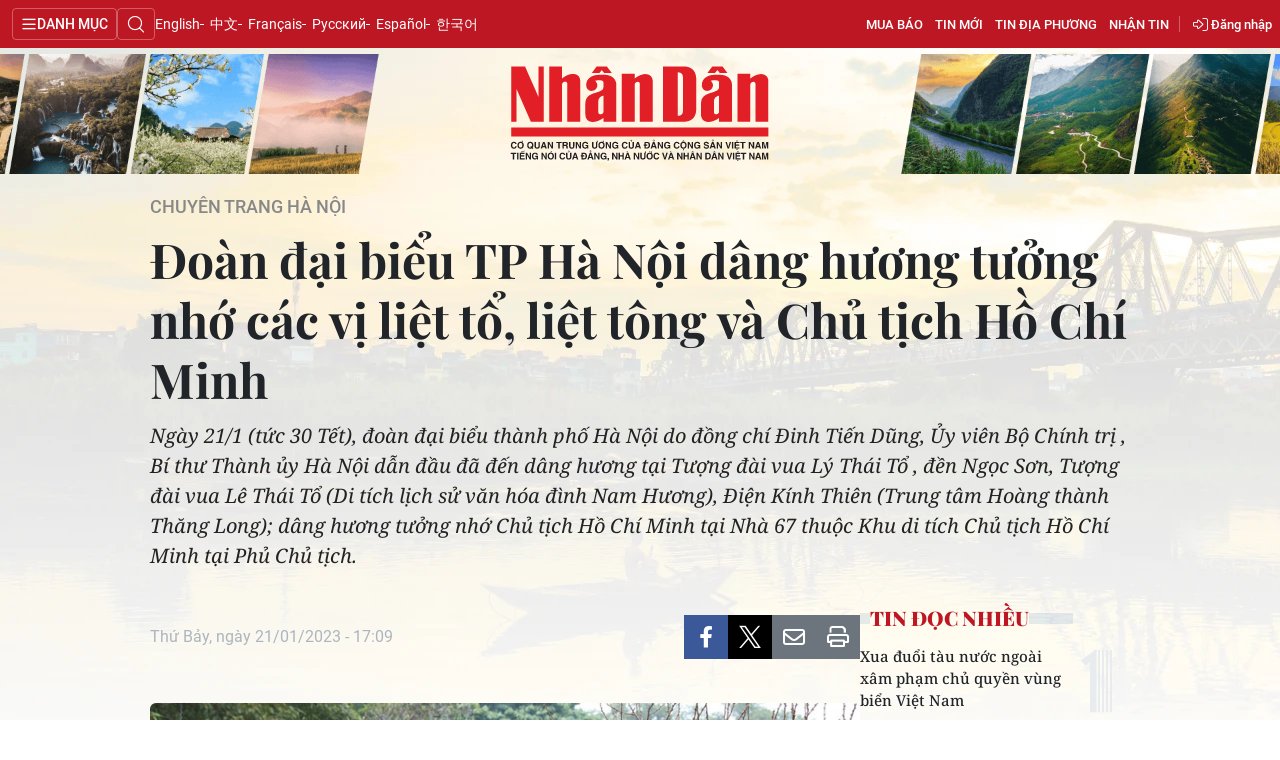

--- FILE ---
content_type: text/html;charset=utf-8
request_url: https://nhandan.vn/doan-dai-bieu-tp-ha-noi-dang-huong-tuong-nho-cac-vi-liet-to-liet-tong-va-chu-tich-ho-chi-minh-post735811.html
body_size: 19642
content:
<!DOCTYPE html> <html lang="vi" class="nhandan"> <head> <title>Đoàn đại biểu TP Hà Nội dâng hương tưởng nhớ các vị liệt tổ, liệt tông và Chủ tịch Hồ Chí Minh | Báo Nhân Dân điện tử</title> <meta name="description" content="Ngày 21/1 (tức 30 Tết), đoàn đại biểu thành phố Hà Nội do đồng chí Đinh Tiến Dũng, Ủy viên Bộ Chính trị , Bí thư Thành ủy Hà Nội dẫn đầu đã đến dâng hương tại Tượng đài vua Lý Thái Tổ , đền Ngọc Sơn, Tượng đài vua Lê Thái Tổ (Di tích lịch sử văn hóa đình Nam Hương), Điện Kính Thiên (Trung tâm Hoàng thành Thăng Long); dâng hương tưởng nhớ Chủ tịch Hồ Chí Minh tại Nhà 67 thuộc Khu di tích Chủ tịch Hồ Chí Minh tại Phủ Chủ tịch."/> <meta name="keywords" content="dâng hương,thành phố Hà Nội"/> <meta name="news_keywords" content="dâng hương,thành phố Hà Nội"/> <meta http-equiv="Content-Type" content="text/html; charset=utf-8" /> <meta http-equiv="X-UA-Compatible" content="IE=edge"/> <meta http-equiv="refresh" content="1800" /> <meta name="revisit-after" content="1 days" /> <meta name="viewport" content="width=device-width, initial-scale=1"> <meta http-equiv="content-language" content="vi" /> <meta name="format-detection" content="telephone=no"/> <meta name="format-detection" content="address=no"/> <meta name="apple-mobile-web-app-capable" content="yes"> <meta name="apple-mobile-web-app-status-bar-style" content="black"> <meta name="apple-mobile-web-app-title" content="Báo Nhân Dân điện tử"/> <meta name="referrer" content="no-referrer-when-downgrade"/> <link rel="shortcut icon" href="https://cdn.nhandan.vn/assets/web/styles/img/favicon.ico" type="image/x-icon" /> <link rel="dns-prefetch" href="https://cdn.nhandan.vn"/> <link rel="dns-prefetch" href="//www.google-analytics.com" /> <link rel="dns-prefetch" href="//www.googletagmanager.com" /> <link rel="dns-prefetch" href="//stc.za.zaloapp.com" /> <link rel="dns-prefetch" href="//fonts.googleapis.com" /> <link rel="dns-prefetch" href="//pagead2.googlesyndication.com"/> <link rel="dns-prefetch" href="//tpc.googlesyndication.com"/> <link rel="dns-prefetch" href="//securepubads.g.doubleclick.net"/> <link rel="dns-prefetch" href="//accounts.google.com"/> <link rel="dns-prefetch" href="//adservice.google.com"/> <link rel="dns-prefetch" href="//adservice.google.com.vn"/> <link rel="dns-prefetch" href="//www.googletagservices.com"/> <link rel="dns-prefetch" href="//partner.googleadservices.com"/> <link rel="dns-prefetch" href="//tpc.googlesyndication.com"/> <link rel="dns-prefetch" href="//za.zdn.vn"/> <link rel="dns-prefetch" href="//sp.zalo.me"/> <link rel="dns-prefetch" href="//connect.facebook.net"/> <link rel="dns-prefetch" href="//www.facebook.com"/> <link rel="dns-prefetch" href="//graph.facebook.com"/> <link rel="dns-prefetch" href="//static.xx.fbcdn.net"/> <link rel="dns-prefetch" href="//staticxx.facebook.com"/> <link rel="preconnect" href="//www.googletagmanager.com" /> <link rel="preconnect" href="//www.google-analytics.com" /> <script> var cmsConfig = { domainDesktop: 'https://nhandan.vn', domainMobile: 'https://nhandan.vn', domainApi: 'https://api.nhandan.vn', domainStatic: 'https://cdn.nhandan.vn', domainLog: 'https://log.nhandan.vn', googleAnalytics: 'G-2KXX3JWTKT', siteId: 0, pageType: 1, objectId: 735811, adsZone: 1329, allowAds: true, adsLazy: true, appendRecommendations: true, antiAdblock: true, }; if (window.location.protocol !== 'https:' && window.location.hostname.indexOf('nhandan.vn') !== -1) { window.location = 'https://' + window.location.hostname + window.location.pathname + window.location.hash; } var USER_AGENT=window.navigator&&window.navigator.userAgent||"",IS_MOBILE=/Android|webOS|iPhone|iPod|BlackBerry|Windows Phone|IEMobile|Mobile Safari|Opera Mini/i.test(USER_AGENT);function setCookie(e,o,i){var n=new Date,i=(n.setTime(n.getTime()+24*i*60*60*1e3),"expires="+n.toUTCString());document.cookie=e+"="+o+"; "+i+";path=/;"}function getCookie(e){var o=document.cookie.indexOf(e+"="),i=o+e.length+1;return!o&&e!==document.cookie.substring(0,e.length)||-1===o?null:(-1===(e=document.cookie.indexOf(";",i))&&(e=document.cookie.length),unescape(document.cookie.substring(i,e)))}; </script> <script> if(USER_AGENT && USER_AGENT.indexOf("facebot") <= 0 && USER_AGENT.indexOf("facebookexternalhit") <= 0) { var query = ''; var hash = ''; if (window.location.search) query = window.location.search; if (window.location.hash) hash = window.location.hash; var canonicalUrl = 'https://nhandan.vn/doan-dai-bieu-tp-ha-noi-dang-huong-tuong-nho-cac-vi-liet-to-liet-tong-va-chu-tich-ho-chi-minh-post735811.html' + query + hash; var curUrl = decodeURIComponent(window.location.href); if(!location.port && curUrl != canonicalUrl){ window.location.replace(canonicalUrl); } } </script> <meta name="author" content="Báo Nhân Dân điện tử" /> <meta name="copyright" content="Copyright © 2026 by Báo Nhân Dân điện tử" /> <meta name="RATING" content="GENERAL" /> <meta name="GENERATOR" content="Báo Nhân Dân điện tử" /> <meta content="Báo Nhân Dân điện tử" itemprop="sourceOrganization" name="source"/> <meta content="news" itemprop="genre" name="medium"/> <meta name="robots" content="noarchive, max-image-preview:large, index, follow" /> <meta name="GOOGLEBOT" content="noarchive, max-image-preview:large, index, follow" /> <link rel="canonical" href="https://nhandan.vn/doan-dai-bieu-tp-ha-noi-dang-huong-tuong-nho-cac-vi-liet-to-liet-tong-va-chu-tich-ho-chi-minh-post735811.html" /> <meta property="og:site_name" content="Báo Nhân Dân điện tử"/> <meta property="og:rich_attachment" content="true"/> <meta property="og:type" content="article"/> <meta property="og:url" content="https://nhandan.vn/doan-dai-bieu-tp-ha-noi-dang-huong-tuong-nho-cac-vi-liet-to-liet-tong-va-chu-tich-ho-chi-minh-post735811.html"/> <meta property="og:image" content="https://cdn.nhandan.vn/images/22f099ca8bc7ae81aa2a8d3416a84bf8364c2dc7cb172c184e762ebbc2cb754b38c323a26559177456b8bf0a8f1c72ddbf1c78c1855a0c7b76429da21caaa1e40b89caeba9d715eebc0d1c403363d97960f756bb67b9d48b3e8ee90339ffde13/tuong-dai-ly-thai-to-9705.jpg.webp"/> <meta property="og:image:width" content="1200"/> <meta property="og:image:height" content="630"/> <meta property="og:title" content="Đoàn đại biểu TP Hà Nội dâng hương tưởng nhớ các vị liệt tổ, liệt tông và Chủ tịch Hồ Chí Minh"/> <meta property="og:description" content="Ngày 21/1 (tức 30 Tết), đoàn đại biểu thành phố Hà Nội do đồng chí Đinh Tiến Dũng, Ủy viên Bộ Chính trị , Bí thư Thành ủy Hà Nội dẫn đầu đã đến dâng hương tại Tượng đài vua Lý Thái Tổ , đền Ngọc Sơn, Tượng đài vua Lê Thái Tổ (Di tích lịch sử văn hóa đình Nam Hương), Điện Kính Thiên (Trung tâm Hoàng thành Thăng Long); dâng hương tưởng nhớ Chủ tịch Hồ Chí Minh tại Nhà 67 thuộc Khu di tích Chủ tịch Hồ Chí Minh tại Phủ Chủ tịch."/> <meta name="twitter:card" value="summary"/> <meta name="twitter:url" content="https://nhandan.vn/doan-dai-bieu-tp-ha-noi-dang-huong-tuong-nho-cac-vi-liet-to-liet-tong-va-chu-tich-ho-chi-minh-post735811.html"/> <meta name="twitter:title" content="Đoàn đại biểu TP Hà Nội dâng hương tưởng nhớ các vị liệt tổ, liệt tông và Chủ tịch Hồ Chí Minh"/> <meta name="twitter:description" content="Ngày 21/1 (tức 30 Tết), đoàn đại biểu thành phố Hà Nội do đồng chí Đinh Tiến Dũng, Ủy viên Bộ Chính trị , Bí thư Thành ủy Hà Nội dẫn đầu đã đến dâng hương tại Tượng đài vua Lý Thái Tổ , đền Ngọc Sơn, Tượng đài vua Lê Thái Tổ (Di tích lịch sử văn hóa đình Nam Hương), Điện Kính Thiên (Trung tâm Hoàng thành Thăng Long); dâng hương tưởng nhớ Chủ tịch Hồ Chí Minh tại Nhà 67 thuộc Khu di tích Chủ tịch Hồ Chí Minh tại Phủ Chủ tịch."/> <meta name="twitter:image" content="https://cdn.nhandan.vn/images/22f099ca8bc7ae81aa2a8d3416a84bf8364c2dc7cb172c184e762ebbc2cb754b38c323a26559177456b8bf0a8f1c72ddbf1c78c1855a0c7b76429da21caaa1e40b89caeba9d715eebc0d1c403363d97960f756bb67b9d48b3e8ee90339ffde13/tuong-dai-ly-thai-to-9705.jpg.webp"/> <meta name="twitter:site" content="@Báo Nhân Dân điện tử"/> <meta name="twitter:creator" content="@Báo Nhân Dân điện tử"/> <meta property="article:publisher" content="https://www.facebook.com/nhandandientutiengviet" /> <meta property="article:tag" content="dâng hương,thành phố Hà Nội"/> <meta property="article:section" content="Chuyên trang Hà Nội,Đồng bằng sông Hồng" /> <meta property="article:published_time" content="2023-01-22T00:09:36+0700"/> <meta property="article:modified_time" content="2023-01-22T00:09:36+0700"/> <script type="application/ld+json"> { "@context": "http://schema.org", "@type": "Organization", "name": "Báo Nhân Dân điện tử", "url": "https://nhandan.vn", "logo": "https://cdn.nhandan.vn/assets/web/styles/img/logo.png", "foundingDate": "1951", "founders": [ { "@type": "Person", "name": "Cơ quan Trung ương của Đảng Cộng sản Việt Nam, Tiếng nói của Đảng, Nhà nước và nhân dân Việt Nam" } ], "address": [ { "@type": "PostalAddress", "streetAddress": "71 Hàng Trống, Hà Nội", "addressLocality": "Hà Nội City", "addressRegion": "Northeast", "postalCode": "100000", "addressCountry": "VNM" } ], "contactPoint": [ { "@type": "ContactPoint", "telephone": "+84-243-825-4231", "contactType": "customer service" }, { "@type": "ContactPoint", "telephone": "+84-243-825-4232", "contactType": "customer service" } ], "sameAs": ["https://www.facebook.com/nhandandientutiengviet", "https://www.youtube.com/@radionhandan", "https://www.youtube.com/@baonhandanmedia"] } </script> <script type="application/ld+json"> { "@context" : "https://schema.org", "@type" : "WebSite", "name": "Báo Nhân Dân điện tử", "url": "https://nhandan.vn", "alternateName" : "Báo Nhân Dân, Cơ quan của Cơ quan Trung ương của Đảng Cộng sản Việt Nam, Tiếng nói của Đảng, Nhà nước và nhân dân Việt Nam", "potentialAction": { "@type": "SearchAction", "target": { "@type": "EntryPoint", "urlTemplate": "https://nhandan.vn/search/?q={search_term_string}" }, "query-input": "required name=search_term_string" } } </script> <script type="application/ld+json"> { "@context":"http://schema.org", "@type":"BreadcrumbList", "itemListElement":[ { "@type":"ListItem", "position":1, "item":{ "@id":"https://nhandan.vn/hanoi/", "name":"Chuyên trang Hà Nội" } } ] } </script> <script type="application/ld+json"> { "@context": "http://schema.org", "@type": "NewsArticle", "mainEntityOfPage":{ "@type":"WebPage", "@id":"https://nhandan.vn/doan-dai-bieu-tp-ha-noi-dang-huong-tuong-nho-cac-vi-liet-to-liet-tong-va-chu-tich-ho-chi-minh-post735811.html" }, "headline": "Đoàn đại biểu TP Hà Nội dâng hương tưởng nhớ các vị liệt tổ, liệt tông và Chủ tịch Hồ Chí Minh", "description": "Ngày 21/1 (tức 30 Tết), đoàn đại biểu thành phố Hà Nội do đồng chí Đinh Tiến Dũng, Ủy viên Bộ Chính trị , Bí thư Thành ủy Hà Nội dẫn đầu đã đến dâng hương tại Tượng đài vua Lý Thái Tổ , đền Ngọc Sơn, Tượng đài vua Lê Thái Tổ (Di tích lịch sử văn hóa đình Nam Hương), Điện Kính Thiên (Trung tâm Hoàng thành Thăng Long); dâng hương tưởng nhớ Chủ tịch Hồ Chí Minh tại Nhà 67 thuộc Khu di tích Chủ tịch Hồ Chí Minh tại Phủ Chủ tịch.", "image": { "@type": "ImageObject", "url": "https://cdn.nhandan.vn/images/22f099ca8bc7ae81aa2a8d3416a84bf8364c2dc7cb172c184e762ebbc2cb754b38c323a26559177456b8bf0a8f1c72ddbf1c78c1855a0c7b76429da21caaa1e40b89caeba9d715eebc0d1c403363d97960f756bb67b9d48b3e8ee90339ffde13/tuong-dai-ly-thai-to-9705.jpg.webp", "width" : 1200, "height" : 675 }, "datePublished": "2023-01-22T00:09:36+0700", "dateModified": "2023-01-22T00:09:36+0700", "author": { "@type": "Person", "name": "Quốc Toản" }, "publisher": { "@type": "Organization", "name": "Báo Nhân Dân điện tử", "logo": { "@type": "ImageObject", "url": "https://cdn.nhandan.vn/assets/web/styles/img/logo.png" } } } </script> <link rel="preload" href="https://cdn.nhandan.vn/assets/web/styles/css/main.min-1.0.59.css" as="style"> <link rel="preload" href="https://cdn.nhandan.vn/assets/web/js/main.min-1.0.54.js" as="script"> <link rel="preload" href="https://cdn.nhandan.vn/assets/web/js/detail.min-1.0.24.js" as="script"> <link id="cms-style" rel="stylesheet" href="https://cdn.nhandan.vn/assets/web/styles/css/main.min-1.0.59.css"> <style>.live-zone .content>figure.video > .fluid_video_wrapper { max-width: 100%!important; width: auto!important;
}
.abf-homepage .one .story__heading{justify-content: center;}
.knowledge-focus{width:600px}
.rennab .sda_item { max-width: 100%;
}</style> <script type="text/javascript"> var _metaOgUrl = 'https://nhandan.vn/doan-dai-bieu-tp-ha-noi-dang-huong-tuong-nho-cac-vi-liet-to-liet-tong-va-chu-tich-ho-chi-minh-post735811.html'; var page_title = document.title; var tracked_url = window.location.pathname + window.location.search + window.location.hash; var cate_path = 'hanoi'; if (cate_path.length > 0) { tracked_url = "/" + cate_path + tracked_url; } </script> <script async="" src="https://www.googletagmanager.com/gtag/js?id=G-2KXX3JWTKT"></script> <script> window.dataLayer = window.dataLayer || []; function gtag(){dataLayer.push(arguments);} gtag('js', new Date()); gtag('config', 'G-2KXX3JWTKT', {page_path: tracked_url}); </script> <script>window.dataLayer = window.dataLayer || [];dataLayer.push({'pageCategory': '/hanoi'});</script> <script> window.dataLayer = window.dataLayer || []; dataLayer.push({ 'event': 'Pageview', 'articleId': '735811', 'articleTitle': 'Đoàn đại biểu TP Hà Nội dâng hương tưởng nhớ các vị liệt tổ, liệt tông và Chủ tịch Hồ Chí Minh', 'articleCategory': 'Chuyên trang Hà Nội,Đồng bằng sông Hồng', 'articleAlowAds': true, 'articleAuthor': 'Quốc Toản', 'articleType': 'detail\-normal', 'articleTags': 'dâng hương,thành phố Hà Nội', 'articlePublishDate': '2023-01-22T00:09:36+0700', 'articleThumbnail': 'https://cdn.nhandan.vn/images/22f099ca8bc7ae81aa2a8d3416a84bf8364c2dc7cb172c184e762ebbc2cb754b38c323a26559177456b8bf0a8f1c72ddbf1c78c1855a0c7b76429da21caaa1e40b89caeba9d715eebc0d1c403363d97960f756bb67b9d48b3e8ee90339ffde13/tuong-dai-ly-thai-to-9705.jpg.webp', 'articleShortUrl': 'https://nhandan.vn/doan-dai-bieu-tp-ha-noi-dang-huong-tuong-nho-cac-vi-liet-to-liet-tong-va-chu-tich-ho-chi-minh-post735811.html', 'articleFullUrl': 'https://nhandan.vn/doan-dai-bieu-tp-ha-noi-dang-huong-tuong-nho-cac-vi-liet-to-liet-tong-va-chu-tich-ho-chi-minh-post735811.html', }); </script> <script> window.dataLayer = window.dataLayer || []; dataLayer.push({'articleAuthor': 'Quốc Toản', 'articleAuthorID': '0'}); </script> <script type='text/javascript'> gtag('event', 'article_page',{ 'articleId': '735811', 'articleTitle': 'Đoàn đại biểu TP Hà Nội dâng hương tưởng nhớ các vị liệt tổ, liệt tông và Chủ tịch Hồ Chí Minh', 'articleCategory': 'Chuyên trang Hà Nội,Đồng bằng sông Hồng', 'articleAlowAds': true, 'articleAuthor': 'Quốc Toản', 'articleType': 'detail\-normal', 'articleTags': 'dâng hương,thành phố Hà Nội', 'articlePublishDate': '2023-01-22T00:09:36+0700', 'articleThumbnail': 'https://cdn.nhandan.vn/images/22f099ca8bc7ae81aa2a8d3416a84bf8364c2dc7cb172c184e762ebbc2cb754b38c323a26559177456b8bf0a8f1c72ddbf1c78c1855a0c7b76429da21caaa1e40b89caeba9d715eebc0d1c403363d97960f756bb67b9d48b3e8ee90339ffde13/tuong-dai-ly-thai-to-9705.jpg.webp', 'articleShortUrl': 'https://nhandan.vn/doan-dai-bieu-tp-ha-noi-dang-huong-tuong-nho-cac-vi-liet-to-liet-tong-va-chu-tich-ho-chi-minh-post735811.html', 'articleFullUrl': 'https://nhandan.vn/doan-dai-bieu-tp-ha-noi-dang-huong-tuong-nho-cac-vi-liet-to-liet-tong-va-chu-tich-ho-chi-minh-post735811.html', }); </script> <script type="text/javascript"> (function() { var _sf_async_config = window._sf_async_config = (window._sf_async_config || {}); _sf_async_config.uid = 66981; _sf_async_config.domain = 'nhandan.vn'; _sf_async_config.flickerControl = false; _sf_async_config.useCanonical = true; _sf_async_config.useCanonicalDomain = true; _sf_async_config.sections = 'Chuyên trang Hà Nội,Đồng bằng sông Hồng'; _sf_async_config.authors = 'Quốc Toản'; function loadChartbeat() { var e = document.createElement('script'); var n = document.getElementsByTagName('script')[0]; e.type = 'text/javascript'; e.async = true; e.src = '//static.chartbeat.com/js/chartbeat.js';; n.parentNode.insertBefore(e, n); } loadChartbeat(); })(); </script> <script async src="//static.chartbeat.com/js/chartbeat_mab.js"></script> <script>window.setTimeout(function() {$('.site-footer .scroll a[href*="dangcongsan.vn"]').html("Cổng thông tin điện tử <br />Đảng Cộng sản Việt Nam");}, 3000);</script> <script> var regionNames = ['Chuyên trang TP. Hà Nội']; </script> </head> <body class="detail-normal"> <div id="sdaWeb_SdaMasthead" class="rennab rennab-top" data-platform="1" data-position="Web_SdaMasthead" style="display:none"> </div> <header class="site-header"> <div class="topnav"> <p class="menu">Danh mục</p> <i class="ic-search"></i> <div class="search-form"> <input type="text" class="search txtsearch" placeholder="Tìm kiếm"> <i class="ic-search btn_search"></i> </div> <a class="logo" href="/" title="Báo Nhân Dân điện tử">Báo Nhân Dân điện tử</a> <div class="language"> <a class="en" href="https://en.nhandan.vn" title="English" target="_blank">English</a> <a class="cn" href="https://cn.nhandan.vn" title="中文" target="_blank">中文</a> <a class="fr" href="https://fr.nhandan.vn" title="Français" target="_blank">Français</a> <a class="ru" href="https://ru.nhandan.vn" title="Русский" target="_blank">Русский</a> <a class="es" href="https://es.nhandan.vn" title="Español" target="_blank">Español</a> <a class="kr" href="https://kr.nhandan.vn" title="한국어" target="_blank">한국어</a> </div> <div class="wrapper-link"> <div class="newspaper-order"> <h3 class="box-heading"> <i class="ic-news"></i> <span class="title">ĐẶT MUA CÁC ẤN PHẨM BÁO NHÂN DÂN</span> </h3> <div class="box-content"> <p>Chúng tôi xin thông báo để các cơ quan, đoàn thể, đơn vị, trường học và bạn đọc đặt mua các ấn phẩm Báo Nhân Dân theo thông tin sau:</p> <p class="phone"> Đường dây nóng: <a href="tel:+842439382413"> <i class="ic-phone"></i>(84) 24 393 82413 </a> </p> <p class="italic">Xin trân trọng cảm ơn!</p> </div> </div> <a href="/mua-bao.html" class="shopping-epaper" title="Mua báo">Mua báo</a> <a href="/tin-moi.html" class="news" title="Tin mới">Tin mới</a> <a href="/dia-phuong.html" class="local-news" title="Tin địa phương">Tin địa phương</a> <a href="#" class="receive-news" title="Nhận tin">Nhận tin</a> <div class="user" id="userprofile"></div> </div> </div> <div class="navigation"> <div class="wrapper"> <ul class="menu"> <li> <a class="" href="https://nhandan.vn/chinhtri/" title="Chính trị">Chính trị</a> <i class="ic-right"></i> <ul class="sub-menu"> <li> <a href="https://nhandan.vn/xa-luan/" title="Xã luận">Xã luận</a> </li> <li> <a href="https://nhandan.vn/binh-luan-phe-phan/" title="Bình luận - Phê phán">Bình luận - Phê phán</a> </li> <li> <a href="https://nhandan.vn/xay-dung-dang/" title="Xây dựng Đảng">Xây dựng Đảng</a> </li> </ul> </li> <li> <a class="" href="https://nhandan.vn/kinhte/" title="Kinh tế">Kinh tế</a> <i class="ic-right"></i> <ul class="sub-menu"> <li> <a href="https://nhandan.vn/chungkhoan/" title="Tài chính – Chứng khoán">Tài chính – Chứng khoán</a> </li> <li> <a href="https://nhandan.vn/thong-tin-hang-hoa/" title="Thông tin hàng hóa">Thông tin hàng hóa</a> </li> </ul> </li> <li> <a class="" href="https://nhandan.vn/vanhoa/" title="Văn hóa">Văn hóa</a> </li> <li> <a class="" href="https://nhandan.vn/xahoi/" title="Xã hội">Xã hội</a> <i class="ic-right"></i> <ul class="sub-menu"> <li> <a href="https://nhandan.vn/bhxh-va-cuoc-song/" title="BHXH và cuộc sống">BHXH và cuộc sống</a> </li> <li> <a href="https://nhandan.vn/nguoi-tot-viec-tot/" title="Người tốt việc tốt">Người tốt việc tốt</a> </li> </ul> </li> <li> <a class="" href="https://nhandan.vn/phapluat/" title="Pháp luật">Pháp luật</a> </li> <li> <a class="" href="https://nhandan.vn/du-lich/" title="Du lịch">Du lịch</a> </li> <li> <a class="" href="https://nhandan.vn/thegioi/" title="Thế giới">Thế giới</a> <i class="ic-right"></i> <ul class="sub-menu"> <li> <a href="https://nhandan.vn/binh-luan-quoc-te/" title="Bình luận quốc tế">Bình luận quốc tế</a> </li> <li> <a href="https://nhandan.vn/asean/" title="ASEAN">ASEAN</a> </li> <li> <a href="https://nhandan.vn/chau-phi/" title="Châu Phi">Châu Phi</a> </li> <li> <a href="https://nhandan.vn/chau-my/" title="Châu Mỹ">Châu Mỹ</a> </li> <li> <a href="https://nhandan.vn/chau-au/" title="Châu Âu">Châu Âu</a> </li> <li> <a href="https://nhandan.vn/trung-dong/" title="Trung Đông">Trung Đông</a> </li> <li> <a href="https://nhandan.vn/chau-a-tbd/" title="Châu Á-TBD">Châu Á-TBD</a> </li> </ul> </li> <li> <a class="" href="https://nhandan.vn/thethao/" title="Thể thao">Thể thao</a> </li> <li> <a class="" href="https://nhandan.vn/giaoduc/" title="Giáo dục">Giáo dục</a> </li> <li> <a class="" href="https://nhandan.vn/y-te/" title="Y tế">Y tế</a> <i class="ic-right"></i> <ul class="sub-menu"> <li> <a href="https://nhandan.vn/goc-tu-van/" title="Góc tư vấn">Góc tư vấn</a> </li> </ul> </li> <li> <a class="" href="https://nhandan.vn/khoahoc-congnghe/" title="Khoa học - Công nghệ">Khoa học - Công nghệ</a> <i class="ic-right"></i> <ul class="sub-menu"> <li> <a href="https://nhandan.vn/phong-chong-toi-pham-cong-nghe-cao-2025/" title="Phòng, chống tội phạm công nghệ cao">Phòng, chống tội phạm công nghệ cao</a> </li> </ul> </li> <li> <a class="" href="https://nhandan.vn/moi-truong/" title="Môi trường">Môi trường</a> </li> <li> <a class="" href="https://nhandan.vn/bandoc/" title="Bạn đọc">Bạn đọc</a> <i class="ic-right"></i> <ul class="sub-menu"> <li> <a href="https://nhandan.vn/duong-day-nong/" title="Đường dây nóng">Đường dây nóng</a> </li> <li> <a href="https://nhandan.vn/dieu-tra-qua-thu-ban-doc/" title="Điều tra qua thư bạn đọc">Điều tra qua thư bạn đọc</a> </li> </ul> </li> <li> <a class="" href="https://nhandan.vn/factcheck/" title="Kiểm chứng thông tin">Kiểm chứng thông tin</a> </li> <li> <a class="" href="https://nhandan.vn/tri-thuc-chuyen-sau.html" title="Tri thức chuyên sâu" target="_blank">Tri thức chuyên sâu</a> </li> <li> <a class="" href="https://nhandan.vn/54-dan-toc/" title="54 dân tộc Việt Nam">54 dân tộc Việt Nam</a> </li> <li> <a class="" href="https://nhandan.vn/ocop/" title="Chương trình OCOP - Mỗi xã một sản phẩm">Chương trình OCOP - Mỗi xã một sản phẩm</a> </li> <li class="decor"> <a href="https://radio.nhandan.vn/" title="Radio" target="_blank">Radio</a> </li> <li> <a href="javascript:void(0);" title="Media center">Media center</a> <ul class="sub-menu show"> <li> <a class="" href="https://nhandan.vn/e-magazine/" title="E-Magazine">E-Magazine</a> </li> <li> <a class="" href="https://nhandan.vn/multimedia/" title="Video">Video</a> <i class="ic-right"></i> <ul class="sub-menu"> <li> <a href="https://nhandan.vn/video-chinh-tri/" title="Media Chính trị">Media Chính trị</a> </li> <li> <a href="https://nhandan.vn/video-kinh-te/" title="Media Kinh tế">Media Kinh tế</a> </li> <li> <a href="https://nhandan.vn/video-van-hoa/" title="Media Văn hóa">Media Văn hóa</a> </li> <li> <a href="https://nhandan.vn/video-xa-hoi/" title="Media Xã hội">Media Xã hội</a> </li> <li> <a href="https://nhandan.vn/video-phap-luat/" title="Media Pháp luật">Media Pháp luật</a> </li> <li> <a href="https://nhandan.vn/video-du-lich/" title="Media Du lịch">Media Du lịch</a> </li> <li> <a href="https://nhandan.vn/video-the-gioi/" title="Media Thế giới">Media Thế giới</a> </li> <li> <a href="https://nhandan.vn/video-the-thao/" title="Media Thể thao">Media Thể thao</a> </li> <li> <a href="https://nhandan.vn/video-giao-duc/" title="Media Giáo dục">Media Giáo dục</a> </li> <li> <a href="https://nhandan.vn/video-y-te/" title="Media Y tế">Media Y tế</a> </li> <li> <a href="https://nhandan.vn/video-khcn/" title="Media Khoa học - Công nghệ">Media Khoa học - Công nghệ</a> </li> <li> <a href="https://nhandan.vn/video-moi-truong/" title="Media Môi trường">Media Môi trường</a> </li> </ul> </li> <li> <a class="" href="https://nhandan.vn/photo/" title="Ảnh">Ảnh</a> </li> <li> <a class="" href="https://nhandan.vn/giaoduc-infographic/" title="Infographic">Infographic</a> </li> </ul> </li> <li class="decor"><a href="/tin-moi.html" title="Tin mới">Tin mới</a></li> <li> <a href="/dia-phuong.html" title="Tin địa phương">Tin địa phương</a> <ul class="sub-menu show"> <li><a class="" href="https://nhandan.vn/trung-du-va-mien-nui-bac-bo/" title="Trung du và miền núi Bắc Bộ">Trung du và miền núi Bắc Bộ</a></li> <li><a class="" href="https://nhandan.vn/dong-bang-song-hong/" title="Đồng bằng sông Hồng">Đồng bằng sông Hồng</a></li> <li><a class="" href="https://nhandan.vn/trang-bac-trung-bo-va-duyen-hai-trung-bo/" title="Bắc Trung Bộ và duyên hải Trung Bộ">Bắc Trung Bộ và duyên hải Trung Bộ</a></li> <li><a class="" href="https://nhandan.vn/trang-tay-nguyen/" title="Tây Nguyên">Tây Nguyên</a></li> <li><a class="" href="https://nhandan.vn/trang-dong-nam-bo/" title="Đông Nam Bộ">Đông Nam Bộ</a></li> <li><a class="" href="https://nhandan.vn/trang-dong-bang-song-cuu-long/" title="Đồng bằng sông Cửu Long">Đồng bằng sông Cửu Long</a></li> <li><a class="active" href="https://nhandan.vn/hanoi/" title="Chuyên trang Hà Nội">Chuyên trang Hà Nội</a></li> <li><a class="" href="https://nhandan.vn/tphcm/" title="Chuyên trang TP. Hồ Chí Minh">Chuyên trang TP. Hồ Chí Minh</a></li> </ul> </li> <li><a href="/chu-de.html" title="Chuyên đề">Chuyên đề</a></li> <li class="decor"><a href="/gioi-thieu.html" title="Về báo Nhân Dân">Về báo Nhân Dân</a></li> <li><a href="/baothoinay/" title="Thời nay">Thời nay</a></li> <li><a href="/cuoituan/" title="NHÂN DÂN CUỐI TUẦN">NHÂN DÂN CUỐI TUẦN</a></li> <li><a href="/hangthang/" title="Nhân Dân hằng tháng">Nhân Dân hằng tháng</a></li> <li><a href="/mua-bao.html" title="Mua báo">Mua báo</a></li> <li><a href="/doc-bao/" title="Đọc báo in">Đọc báo in</a></li> </ul> </div> </div> <div class="wrapper-ktv"> <a href="/" class="nhandan-logo" href="/" title="Báo Nhân Dân điện tử">Báo Nhân Dân điện tử</a> <div class="ktv-bg"> <img src="https://cdn.nhandan.vn/assets/web/styles/img/kinhtevung/ktv-header-1.png" alt="1920x180"> </div> </div> </header> <div class="site-body"> <div id="sdaWeb_SdaBackground" class="rennab " data-platform="1" data-position="Web_SdaBackground" style="display:none"> </div> <div class="bg-ktv" style="background: url(https://cdn.nhandan.vn/images/5be86c6ff8a17856c749a25fdc371b84ed1fd33fa8965fb0bb482da28a6c96417c38fa6f638d24bb2bfcab75df251ef743313a37993e9ca5ab86f2a561726753/ktv-bg-7-5774.jpg.webp)"></div> <div class="container"> <div id="sdaWeb_SdaTop" class="rennab " data-platform="1" data-position="Web_SdaTop" style="display:none"> </div> <div class="article"> <div class="breadcrumb breadcrumb-detail"> <h2 class="main"> <a href="https://nhandan.vn/hanoi/" title="Chuyên trang Hà Nội" class="active">Chuyên trang Hà Nội</a> </h2> </div> <div class="article__header"> <h1 class="article__title cms-title "> Đoàn đại biểu TP Hà Nội dâng hương tưởng nhớ các vị liệt tổ, liệt tông và Chủ tịch Hồ Chí Minh </h1> <div class="article__sapo cms-desc"> Ngày 21/1 (tức 30 Tết), đoàn đại biểu thành phố Hà Nội do đồng chí Đinh Tiến Dũng, Ủy viên Bộ Chính trị , Bí thư Thành ủy Hà Nội dẫn đầu đã đến dâng hương tại Tượng đài vua Lý Thái Tổ , đền Ngọc Sơn, Tượng đài vua Lê Thái Tổ (Di tích lịch sử văn hóa đình Nam Hương), Điện Kính Thiên (Trung tâm Hoàng thành Thăng Long); dâng hương tưởng nhớ Chủ tịch Hồ Chí Minh tại Nhà 67 thuộc Khu di tích Chủ tịch Hồ Chí Minh tại Phủ Chủ tịch. </div> <div id="sdaWeb_SdaArticleAfterSapo" class="rennab " data-platform="1" data-position="Web_SdaArticleAfterSapo" style="display:none"> </div> </div> <div class="col"> <div class="main-col content-col"> <div class="article__meta"> <time class="time" datetime="2023-01-22T00:09:36+0700" data-time="1674320976" data-friendly="false" data-format="full">Chủ Nhật, ngày 22/01/2023 - 00:09</time> <meta class="cms-date" itemprop="datePublished" content="2023-01-22T00:09:36+0700"> <div class="features article__social"> <a href="javascript:void(0);" class="item fb" data-href="https://nhandan.vn/doan-dai-bieu-tp-ha-noi-dang-huong-tuong-nho-cac-vi-liet-to-liet-tong-va-chu-tich-ho-chi-minh-post735811.html" data-rel="facebook" title="Facebook"><i class="ic-facebook"></i></a> <a href="javascript:void(0);" class="item twitter" data-href="https://nhandan.vn/doan-dai-bieu-tp-ha-noi-dang-huong-tuong-nho-cac-vi-liet-to-liet-tong-va-chu-tich-ho-chi-minh-post735811.html" data-rel="twitter" title="Twitter"><i class="ic-twitter"></i></a> <a href="javascript:void(0);" class="bookmark sendbookmark hidden" onclick="ME.sendBookmark(this, 735811);" data-id="735811" title="Lưu tin"><i class="ic-bookmark"></i></a> <a href="javascript:void(0);" class="mail sendmail" data-href="https://nhandan.vn/doan-dai-bieu-tp-ha-noi-dang-huong-tuong-nho-cac-vi-liet-to-liet-tong-va-chu-tich-ho-chi-minh-post735811.html" title="Gửi mail"><i class="ic-email"></i></a> <a href="javascript:void(0);" class="print sendprint" title="Print" data-href="/print.html?id=735811"> <i class="ic-print"></i></a> </div> </div> <figure class="article__avatar "> <img class="cms-photo" src="https://cdn.nhandan.vn/images/85fc3722efdb205e3aa276f0c26aba65dbf79a61c6205e6fb02e8e9ef63895e1e14709f6f781f540ba976ce36ac5ecd81a0c470b838962a0c05ea7d82776b4af94f685a8ffb1636df8506c4f4f26a53b/tuong-dai-ly-thai-to-9705.jpg" alt="Đoàn đại biểu thành phố Hà Nội dâng hương trước tượng đài vua Lý Thái Tổ nhân dịp đón Xuân Quý Mão 2023." cms-photo-caption="Đoàn đại biểu thành phố Hà Nội dâng hương trước tượng đài vua Lý Thái Tổ nhân dịp đón Xuân Quý Mão 2023."/> <figcaption>Đoàn đại biểu thành phố Hà Nội dâng hương trước tượng đài vua Lý Thái Tổ nhân dịp đón Xuân Quý Mão 2023.</figcaption> </figure> <div id="sdaWeb_SdaArticleAfterAvatar" class="rennab " data-platform="1" data-position="Web_SdaArticleAfterAvatar" style="display:none"> </div> <div class="article__body zce-content-body cms-body" itemprop="articleBody"> <p>Các đồng chí lãnh đạo thành phố đã thành kính dâng hương tưởng nhớ công ơn của các vị tiên hiền, tiên liệt, các vị liệt tổ, liệt tông và Chủ tịch Hồ Chí Minh đã xây dựng và bảo vệ Thăng Long-Hà Nội nghìn năm văn hiến; gìn giữ non sông gấm vóc Việt Nam anh hùng; bồi đắp những giá trị lịch sử, văn hóa truyền thống vô cùng quý giá cho Thủ đô và đất nước mãi trường tồn; tạo nền tảng để quân và dân cả nước vững vàng, ngoan cường vượt qua mọi gian nan, thử thách, chiến thắng mọi kẻ thù, quyết tâm xây dựng cuộc sống ngày càng tốt đẹp hơn.​</p>
<p>​Trong không khí linh thiêng, trời đất giao hòa, mừng Đảng, mừng xuân mới, thay mặt Đảng bộ, chính quyền và nhân dân thành phố, đồng chí Đinh Tiến Dũng đã cẩn cáo trước anh linh các vị liệt tổ, liệt tông về những kết quả toàn diện, tích cực của thành phố trong năm 2022 - năm thứ hai thực hiện Nghị quyết Đại hội XIII của Đảng và Đại hội Đảng bộ thành phố lần thứ 17, đã hoàn thành toàn diện 22 chỉ tiêu phát triển kinh tế-xã hội, trong đó có năm chỉ tiêu vượt kế hoạch đề ra. Kinh tế phục hồi nhanh, GRDP tăng trưởng 8,89%, cao nhất trong 10 năm trở lại đây và vượt kế hoạch đề ra, cao hơn mức bình quân chung của cả nước là 0,87% (cả nước tăng trưởng GDP là 8,02%). Quy mô nền kinh tế của Hà Nội theo thống kê năm nay đạt 1,2 triệu tỷ đồng, tương đương khoảng 50 tỷ USD. Thu nhập bình quân đầu người đạt 142,3 triệu đồng/người/năm; cân đối thu, chi ngân sách nhà nước được bảo đảm. Tổng thu ngân sách nhà nước trên địa bàn thành phố ước đạt gần 333 nghìn tỷ đồng (vượt 6,8% dự toán).</p>
<p>Các đồng chí lãnh đạo thành phố Hà Nội nguyện gương mẫu xây dựng Đảng bộ và hệ thống chính trị trong sạch, vững mạnh; khơi dậy ý chí, phát huy truyền thống ngàn năm văn hiến, anh hùng, sức mạnh đại đoàn kết toàn dân; gìn giữ và phát huy những di sản mà cha ông để lại, nhất là phát huy những giá trị văn hóa, lịch sử nghìn năm văn hiến, anh hùng, hòa bình, hữu nghị; quyết tâm với ý chí cao nhất thực hiện chủ đề “Kỷ cương, trách nhiệm, hành động, sáng tạo, phát triển”, xây dựng Thủ đô văn hiến, văn minh, hiện đại, xứng đáng là trái tim của cả nước, trung tâm đầu não chính trị, hành chính quốc gia, trung tâm lớn về kinh tế, văn hóa, giáo dục và đào tạo, khoa học và công nghệ và hội nhập quốc tế.</p> <div class="article__author"> <p class="name">Quốc Toản</p> </div> <div id="sdaWeb_SdaArticleAfterBody" class="rennab " data-platform="1" data-position="Web_SdaArticleAfterBody" style="display:none"> </div> </div> <div class="article-footer"> <div class="related-news"> <h3 class="box-heading"> <span class="title">Tin liên quan </span> </h3> <div class="box-content" data-source="related-news"> <article class="story"> <h2 class="story__heading" data-tracking="735709"> <a class=" cms-link" href="https://nhandan.vn/chu-tich-quoc-hoi-vuong-dinh-hue-dang-huong-tuong-niem-chu-tich-ho-chi-minh-tai-nghe-an-post735709.html" title="Chủ tịch Quốc hội Vương Đình Huệ dâng hương tưởng niệm Chủ tịch Hồ Chí Minh tại Nghệ An"> Chủ tịch Quốc hội Vương Đình Huệ dâng hương tưởng niệm Chủ tịch Hồ Chí Minh tại Nghệ An </a> </h2> </article> <article class="story"> <h2 class="story__heading" data-tracking="735738"> <a class=" cms-link" href="https://nhandantv.vn/tong-bi-thu-dang-huong-tuong-niem-chu-tich-ho-chi-minh-d219546.htm" title="Tổng Bí thư dâng hương tưởng niệm Chủ tịch Hồ Chí Minh" target="_blank"> Tổng Bí thư dâng hương tưởng niệm Chủ tịch Hồ Chí Minh </a> </h2> </article> <article class="story"> <h2 class="story__heading" data-tracking="735772"> <a class=" cms-link" href="https://nhandan.vn/dang-huong-tuong-niem-cac-vua-hung-truoc-them-nam-moi-quy-mao-2023-post735772.html" title="Dâng hương tưởng niệm các Vua Hùng trước thềm năm mới Quý Mão 2023"> Dâng hương tưởng niệm các Vua Hùng trước thềm năm mới Quý Mão 2023 </a> </h2> </article> <article class="story"> <h2 class="story__heading" data-tracking="735711"> <a class=" cms-link" href="https://nhandan.vn/tong-bi-thu-nguyen-phu-trong-dang-huong-tuong-niem-chu-tich-ho-chi-minh-post735711.html" title="Tổng Bí thư Nguyễn Phú Trọng dâng hương tưởng niệm Chủ tịch Hồ Chí Minh"> Tổng Bí thư Nguyễn Phú Trọng dâng hương tưởng niệm Chủ tịch Hồ Chí Minh </a> </h2> </article> <article class="story"> <h2 class="story__heading" data-tracking="735406"> <a class=" cms-link" href="https://nhandan.vn/lanh-dao-thanh-pho-ho-chi-minh-dang-huong-tuong-niem-cac-anh-hung-liet-si-post735406.html" title="Lãnh đạo Thành phố Hồ Chí Minh dâng hương tưởng niệm các anh hùng liệt sĩ "> Lãnh đạo Thành phố Hồ Chí Minh dâng hương tưởng niệm các anh hùng liệt sĩ </a> </h2> </article> </div> </div> <div id="sdaWeb_SdaArticleAfterRelated" class="rennab " data-platform="1" data-position="Web_SdaArticleAfterRelated" style="display:none"> </div> <div class="article__tag"> <a class="link active" href="https://nhandan.vn/tu-khoa/danghuong-tag9043.html" title="dâng hương">dâng hương</a> <a class="link active" href="https://nhandan.vn/tu-khoa/ThanhphoHaNoi-tag38689.html" title="thành phố Hà Nội">thành phố Hà Nội</a> <a class="link" href="https://nhandan.vn/dia-phuong/chuyen-trang-tp-ha-noi/24.html" title="Chuyên trang TP. Hà Nội"><i class="ic-location"></i> Chuyên trang TP. Hà Nội</a> </div> <div id="sdaWeb_SdaArticleAfterTag" class="rennab " data-platform="1" data-position="Web_SdaArticleAfterTag" style="display:none"> </div> <div class="wrap-comment" id="comment735811" data-id="735811" data-type="20"></div> <div id="sdaWeb_SdaArticleAfterComment" class="rennab " data-platform="1" data-position="Web_SdaArticleAfterComment" style="display:none"> </div> </div> </div> <div class="sub-col sidebar-right"> <div id="sidebar-top-1"> <div class="trending fyi-position"> <h3 class="box-heading"> <span class="title">Tin đọc nhiều</span> </h3> <div class="box-content" data-source="mostread-news"> <article class="story"> <h2 class="story__heading" data-tracking="936168"> <a class=" cms-link" href="https://nhandan.vn/xua-duoi-tau-nuoc-ngoai-xam-pham-chu-quyen-vung-bien-viet-nam-post936168.html" title=" Xua đuổi tàu nước ngoài xâm phạm chủ quyền vùng biển Việt Nam"> Xua đuổi tàu nước ngoài xâm phạm chủ quyền vùng biển Việt Nam </a> </h2> </article> <article class="story"> <h2 class="story__heading" data-tracking="935858"> <a class=" cms-link" href="https://nhandan.vn/lan-ranh-do-cua-iran-post935858.html" title="Lằn ranh đỏ của Iran"> Lằn ranh đỏ của Iran </a> </h2> </article> <article class="story"> <h2 class="story__heading" data-tracking="935476"> <a class=" cms-link" href="https://nhandan.vn/vanh-dai-1-doan-hoang-cau-voi-phuc-chuan-bi-thong-tuyen-ky-thuat-post935476.html" title="Vành đai 1 đoạn Hoàng Cầu-Voi Phục chuẩn bị thông tuyến kỹ thuật "> Vành đai 1 đoạn Hoàng Cầu-Voi Phục chuẩn bị thông tuyến kỹ thuật </a> </h2> </article> <article class="story"> <h2 class="story__heading" data-tracking="935898"> <a class=" cms-link" href="https://nhandan.vn/nghe-an-nguoi-dung-dau-se-bi-xem-xet-cho-thoi-chuc-vu-neu-khong-hoan-thanh-5-chi-tieu-kinh-te-xa-hoi-co-ban-post935898.html" title="Nghệ An: Người đứng đầu sẽ bị xem xét cho thôi chức vụ nếu không hoàn thành 5 chỉ tiêu kinh tế-xã hội cơ bản"> Nghệ An: Người đứng đầu sẽ bị xem xét cho thôi chức vụ nếu không hoàn thành 5 chỉ tiêu kinh tế-xã hội cơ bản </a> </h2> </article> <article class="story"> <h2 class="story__heading" data-tracking="935945"> <a class=" cms-link" href="https://nhandan.vn/thong-tin-chinh-thuc-ve-vu-chay-tai-so-nha-84-pho-le-loi-phuong-ha-dong-post935945.html" title="Thông tin chính thức về vụ cháy tại số nhà 84, phố Lê Lợi, phường Hà Đông"> Thông tin chính thức về vụ cháy tại số nhà 84, phố Lê Lợi, phường Hà Đông </a> </h2> </article> </div> </div> <div class="tool-box fyi-position"> <div class="box-heading tabs-links"> <a data-link="tab1" href="javascript:void(0);" class="active">Thời tiết</a> <a data-link="tab2" href="javascript:void(0);">Tỷ giá</a> </div> <div class="box-content tabs-contents"> <div data-content="tab1" class="content active" id="weather-box"> </div> <div data-content="tab2" class="content" id="exchange-box"></div> </div>
</div> <div id="sdaWeb_SdaRight1" class="rennab " data-platform="1" data-position="Web_SdaRight1" style="display:none"> </div> <div id="sdaWeb_SdaRight2" class="rennab " data-platform="1" data-position="Web_SdaRight2" style="display:none"> </div> <div id="sdaWeb_SdaRight3" class="rennab " data-platform="1" data-position="Web_SdaRight3" style="display:none"> </div> </div><div id="sidebar-sticky-1"> <div id="sdaWeb_SdaRight4" class="rennab " data-platform="1" data-position="Web_SdaRight4" style="display:none"> </div> </div> </div> </div> </div> <div class="many-pack"> <h3 class="box-heading"> <a href="https://nhandan.vn/hanoi/" title="Chuyên trang Hà Nội" class="title"> Có thể bạn quan tâm </a> </h3> <div class="box-content content-list" data-source="recommendation-1329"> <article class="story"> <figure class="story__thumb"> <a class="cms-link" href="https://nhandan.vn/tang-cuong-lan-toa-nhung-hoat-dong-y-nghia-post936315.html" title="Tăng cường, lan tỏa những hoạt động ý nghĩa"> <img class="lazyload" src="[data-uri]" data-src="https://cdn.nhandan.vn/images/aefb60fa2e0040d9e6860d421bf18050db20980f3083c69b31eb84ef64937ba8e8ffae3adedfa9f7ce4e2bd22cbf1124c5f21bb539ab9575dc6c92d2a35df0b1/20260110-165546.jpg.webp" alt="Lãnh đạo phường Long Biên và xã Đông Cuông trao tặng số tiền 50 triệu đồng để xây nhà mới cho gia đình chị Hà Thị Nga."> <noscript><img src="https://cdn.nhandan.vn/images/aefb60fa2e0040d9e6860d421bf18050db20980f3083c69b31eb84ef64937ba8e8ffae3adedfa9f7ce4e2bd22cbf1124c5f21bb539ab9575dc6c92d2a35df0b1/20260110-165546.jpg.webp" alt="Lãnh đạo phường Long Biên và xã Đông Cuông trao tặng số tiền 50 triệu đồng để xây nhà mới cho gia đình chị Hà Thị Nga." class="image-fallback"></noscript> </a> </figure> <h2 class="story__heading" data-tracking="936315"> <a class=" cms-link" href="https://nhandan.vn/tang-cuong-lan-toa-nhung-hoat-dong-y-nghia-post936315.html" title="Tăng cường, lan tỏa những hoạt động ý nghĩa"> Tăng cường, lan tỏa những hoạt động ý nghĩa </a> </h2> </article> <article class="story"> <figure class="story__thumb"> <a class="cms-link" href="https://nhandan.vn/phat-dong-dot-thi-dua-cao-diem-chao-mung-dai-hoi-lan-thu-xiv-cua-dang-post936235.html" title="Phát động đợt thi đua cao điểm chào mừng Đại hội lần thứ XIV của Đảng"> <img class="lazyload" src="[data-uri]" data-src="https://cdn.nhandan.vn/images/d86a82a0a9033936af4e4499a44dfe366b2ea541e81998f85ac5587ff62807db94cdee6df7282f5bb1612ab087eb75f5e7e6e9143777198cf11a79c73610dbb2/10-1-th-ky-ket-tayho.jpg.webp" alt="Lễ ký kết chương trình phối hợp công tác năm 2026 giữa Thường trực Hội đồng nhân dân-Ủy ban nhân dân-Ủy ban Mặt trận Tổ quốc Việt Nam phường Tây Hồ. (Ảnh: Nguyên Anh)"> <noscript><img src="https://cdn.nhandan.vn/images/d86a82a0a9033936af4e4499a44dfe366b2ea541e81998f85ac5587ff62807db94cdee6df7282f5bb1612ab087eb75f5e7e6e9143777198cf11a79c73610dbb2/10-1-th-ky-ket-tayho.jpg.webp" alt="Lễ ký kết chương trình phối hợp công tác năm 2026 giữa Thường trực Hội đồng nhân dân-Ủy ban nhân dân-Ủy ban Mặt trận Tổ quốc Việt Nam phường Tây Hồ. (Ảnh: Nguyên Anh)" class="image-fallback"></noscript> </a> </figure> <h2 class="story__heading" data-tracking="936235"> <a class=" cms-link" href="https://nhandan.vn/phat-dong-dot-thi-dua-cao-diem-chao-mung-dai-hoi-lan-thu-xiv-cua-dang-post936235.html" title="Phát động đợt thi đua cao điểm chào mừng Đại hội lần thứ XIV của Đảng"> Phát động đợt thi đua cao điểm chào mừng Đại hội lần thứ XIV của Đảng </a> </h2> </article> <article class="story"> <figure class="story__thumb"> <a class="cms-link" href="https://nhandan.vn/tong-cong-ty-van-tai-ha-noi-dat-muc-tieu-chuyen-doi-100-xe-buyt-sang-xe-buyt-dien-truoc-nam-2030-post936181.html" title="Tổng công ty Vận tải Hà Nội đặt mục tiêu chuyển đổi 100% xe buýt sang xe buýt điện trước năm 2030"> <img class="lazyload" src="[data-uri]" data-src="https://cdn.nhandan.vn/images/d86a82a0a9033936af4e4499a44dfe36c28320c2673000cb8257394e0eca72d4779ec32ee71994004c377c566c898fda3c7c4f229359aba580a4e2f637103b66/15-7-buyt.jpg.webp" alt="Năm 2025, Tổng công ty Vận tải Hà Nội đã đưa vào vận hành 63 xe buýt điện trên 4 tuyến buýt."> <noscript><img src="https://cdn.nhandan.vn/images/d86a82a0a9033936af4e4499a44dfe36c28320c2673000cb8257394e0eca72d4779ec32ee71994004c377c566c898fda3c7c4f229359aba580a4e2f637103b66/15-7-buyt.jpg.webp" alt="Năm 2025, Tổng công ty Vận tải Hà Nội đã đưa vào vận hành 63 xe buýt điện trên 4 tuyến buýt." class="image-fallback"></noscript> </a> </figure> <h2 class="story__heading" data-tracking="936181"> <a class=" cms-link" href="https://nhandan.vn/tong-cong-ty-van-tai-ha-noi-dat-muc-tieu-chuyen-doi-100-xe-buyt-sang-xe-buyt-dien-truoc-nam-2030-post936181.html" title="Tổng công ty Vận tải Hà Nội đặt mục tiêu chuyển đổi 100% xe buýt sang xe buýt điện trước năm 2030"> Tổng công ty Vận tải Hà Nội đặt mục tiêu chuyển đổi 100% xe buýt sang xe buýt điện trước năm 2030 </a> </h2> </article> <article class="story"> <figure class="story__thumb"> <a class="cms-link" href="https://nhandan.vn/thi-diem-dieu-chinh-to-chuc-giao-thong-nut-kim-ma-giang-van-minh-nham-giam-un-tac-post936024.html" title="Thí điểm điều chỉnh tổ chức giao thông nút Kim Mã-Giang Văn Minh nhằm giảm ùn tắc"> <img class="lazyload" src="[data-uri]" data-src="https://cdn.nhandan.vn/images/6229c783bd6903103c9fd51f6c573d64a2ef94862431e6e18b33df22b118d130a88985cad77016b5e0bbb4fd98f78f3c31017b07789999476c90be6e264b4707/1000045102.jpg.webp" alt="Hà Nội điều chỉnh tổ chức giao thông tại nút giao Kim Mã-Giang Văn Minh nhằm bảo đảm trật tự, an toàn giao thông."> <noscript><img src="https://cdn.nhandan.vn/images/6229c783bd6903103c9fd51f6c573d64a2ef94862431e6e18b33df22b118d130a88985cad77016b5e0bbb4fd98f78f3c31017b07789999476c90be6e264b4707/1000045102.jpg.webp" alt="Hà Nội điều chỉnh tổ chức giao thông tại nút giao Kim Mã-Giang Văn Minh nhằm bảo đảm trật tự, an toàn giao thông." class="image-fallback"></noscript> </a> </figure> <h2 class="story__heading" data-tracking="936024"> <a class=" cms-link" href="https://nhandan.vn/thi-diem-dieu-chinh-to-chuc-giao-thong-nut-kim-ma-giang-van-minh-nham-giam-un-tac-post936024.html" title="Thí điểm điều chỉnh tổ chức giao thông nút Kim Mã-Giang Văn Minh nhằm giảm ùn tắc"> Thí điểm điều chỉnh tổ chức giao thông nút Kim Mã-Giang Văn Minh nhằm giảm ùn tắc </a> </h2> </article> <article class="story"> <figure class="story__thumb"> <a class="cms-link" href="https://nhandan.vn/950-hoc-sinh-tham-gia-dieu-hanh-ky-niem-950-nam-van-mieu-quoc-tu-giam-post935992.html" title="950 học sinh tham gia diễu hành kỷ niệm 950 năm Văn Miếu-Quốc Tử Giám"> <img class="lazyload" src="[data-uri]" data-src="https://cdn.nhandan.vn/images/aefb60fa2e0040d9e6860d421bf18050df14f661add2a88a25794eda99e4350e98df488f71b619023d4b500f8aa11d7231017b07789999476c90be6e264b4707/91-5977.jpg.webp" alt="Học sinh Thủ đô náo nức tham gia hoạt động diễu hành."> <noscript><img src="https://cdn.nhandan.vn/images/aefb60fa2e0040d9e6860d421bf18050df14f661add2a88a25794eda99e4350e98df488f71b619023d4b500f8aa11d7231017b07789999476c90be6e264b4707/91-5977.jpg.webp" alt="Học sinh Thủ đô náo nức tham gia hoạt động diễu hành." class="image-fallback"></noscript> </a> </figure> <h2 class="story__heading" data-tracking="935992"> <a class=" cms-link" href="https://nhandan.vn/950-hoc-sinh-tham-gia-dieu-hanh-ky-niem-950-nam-van-mieu-quoc-tu-giam-post935992.html" title="950 học sinh tham gia diễu hành kỷ niệm 950 năm Văn Miếu-Quốc Tử Giám"> 950 học sinh tham gia diễu hành kỷ niệm 950 năm Văn Miếu-Quốc Tử Giám </a> </h2> </article> <article class="story"> <figure class="story__thumb"> <a class="cms-link" href="https://nhandan.vn/ha-noi-tang-qua-tet-cho-cac-ho-can-ngheo-ho-co-hoan-canh-kho-khan-post935977.html" title="Hà Nội tặng quà Tết cho các hộ cận nghèo, hộ có hoàn cảnh khó khăn"> <img class="lazyload" src="[data-uri]" data-src="https://cdn.nhandan.vn/images/78a78767ae59e6d959703b9ed22b74a0e272b5ead18d9f80a920df282f40fa5b0b2ac1603cc6342746261395deeb439a4f3e6910eabc09ab1cc5f13a48412cdb/mai-4128.jpg.webp" alt="Tặng quà Tết, tổ chức Tết Nhân ái, sẻ chia... là những hoạt động được các cấp, các ngành của thành phố Hà Nội đặc biệt quan tâm mỗi khi Tết đến, xuân về."> <noscript><img src="https://cdn.nhandan.vn/images/78a78767ae59e6d959703b9ed22b74a0e272b5ead18d9f80a920df282f40fa5b0b2ac1603cc6342746261395deeb439a4f3e6910eabc09ab1cc5f13a48412cdb/mai-4128.jpg.webp" alt="Tặng quà Tết, tổ chức Tết Nhân ái, sẻ chia... là những hoạt động được các cấp, các ngành của thành phố Hà Nội đặc biệt quan tâm mỗi khi Tết đến, xuân về." class="image-fallback"></noscript> </a> </figure> <h2 class="story__heading" data-tracking="935977"> <a class=" cms-link" href="https://nhandan.vn/ha-noi-tang-qua-tet-cho-cac-ho-can-ngheo-ho-co-hoan-canh-kho-khan-post935977.html" title="Hà Nội tặng quà Tết cho các hộ cận nghèo, hộ có hoàn cảnh khó khăn"> Hà Nội tặng quà Tết cho các hộ cận nghèo, hộ có hoàn cảnh khó khăn </a> </h2> </article> <article class="story"> <figure class="story__thumb"> <a class="cms-link" href="https://nhandan.vn/nhiem-ky-doi-moi-trong-hoat-dong-cua-co-quan-dan-cu-post935818.html" title="Nhiệm kỳ đổi mới trong hoạt động của cơ quan dân cử"> <img class="lazyload" src="[data-uri]" data-src="https://cdn.nhandan.vn/images/e11cc0144b0968f6ca15cee65d92969ddc6d067033104999c669ccba2c7b6182429437fd7f66606396f17407d864335b4c6f3160fa1cb6d02bb334fb0238dc99/page1-grid-1-img1.jpg.webp" alt="Phó Chủ tịch Ủy ban nhân dân Thành phố Hà Nội Trương Việt Dũng trả lời tại phiên chất vấn của HĐND thành phố."> <noscript><img src="https://cdn.nhandan.vn/images/e11cc0144b0968f6ca15cee65d92969ddc6d067033104999c669ccba2c7b6182429437fd7f66606396f17407d864335b4c6f3160fa1cb6d02bb334fb0238dc99/page1-grid-1-img1.jpg.webp" alt="Phó Chủ tịch Ủy ban nhân dân Thành phố Hà Nội Trương Việt Dũng trả lời tại phiên chất vấn của HĐND thành phố." class="image-fallback"></noscript> </a> </figure> <h2 class="story__heading" data-tracking="935818"> <a class=" cms-link" href="https://nhandan.vn/nhiem-ky-doi-moi-trong-hoat-dong-cua-co-quan-dan-cu-post935818.html" title="Nhiệm kỳ đổi mới trong hoạt động của cơ quan dân cử"> Nhiệm kỳ đổi mới trong hoạt động của cơ quan dân cử </a> </h2> </article> <article class="story"> <figure class="story__thumb"> <a class="cms-link" href="https://nhandan.vn/tap-trung-giai-quyet-cac-diem-nghen-post935817.html" title="Tập trung giải quyết các điểm nghẽn"> <img class="lazyload" src="[data-uri]" data-src="https://cdn.nhandan.vn/images/e11cc0144b0968f6ca15cee65d92969ddc6d067033104999c669ccba2c7b61825eae6c46916e26e3825216390a19f6f54c6f3160fa1cb6d02bb334fb0238dc99/page1-grid-3-img1.jpg.webp" alt="Đoàn Thanh niên phường Văn Miếu-Quốc Tử Giám hỗ trợ cán bộ chi bộ, tổ dân phố trong đẩy mạnh chuyển đổi số trên địa bàn. (Ảnh BẢO LÂM)"> <noscript><img src="https://cdn.nhandan.vn/images/e11cc0144b0968f6ca15cee65d92969ddc6d067033104999c669ccba2c7b61825eae6c46916e26e3825216390a19f6f54c6f3160fa1cb6d02bb334fb0238dc99/page1-grid-3-img1.jpg.webp" alt="Đoàn Thanh niên phường Văn Miếu-Quốc Tử Giám hỗ trợ cán bộ chi bộ, tổ dân phố trong đẩy mạnh chuyển đổi số trên địa bàn. (Ảnh BẢO LÂM)" class="image-fallback"></noscript> </a> </figure> <h2 class="story__heading" data-tracking="935817"> <a class=" cms-link" href="https://nhandan.vn/tap-trung-giai-quyet-cac-diem-nghen-post935817.html" title="Tập trung giải quyết các điểm nghẽn"> Tập trung giải quyết các điểm nghẽn </a> </h2> </article> <article class="story"> <figure class="story__thumb"> <a class="cms-link" href="https://nhandan.vn/khang-dinh-vi-the-dan-dau-cua-the-thao-ha-noi-post935815.html" title="Khẳng định vị thế dẫn đầu của thể thao Hà Nội"> <img class="lazyload" src="[data-uri]" data-src="https://cdn.nhandan.vn/images/e11cc0144b0968f6ca15cee65d92969ddc6d067033104999c669ccba2c7b6182eb6b84b10e2a1163c4dd8b42ad0d49174c6f3160fa1cb6d02bb334fb0238dc99/page1-grid-4-img1.jpg.webp" alt="Thành ủy, HĐND, UBND Thành phố Hà Nội tổ chức tuyên dương, tặng thưởng vận động viên Thủ đô có thành tích cao tại SEA Games 33."> <noscript><img src="https://cdn.nhandan.vn/images/e11cc0144b0968f6ca15cee65d92969ddc6d067033104999c669ccba2c7b6182eb6b84b10e2a1163c4dd8b42ad0d49174c6f3160fa1cb6d02bb334fb0238dc99/page1-grid-4-img1.jpg.webp" alt="Thành ủy, HĐND, UBND Thành phố Hà Nội tổ chức tuyên dương, tặng thưởng vận động viên Thủ đô có thành tích cao tại SEA Games 33." class="image-fallback"></noscript> </a> </figure> <h2 class="story__heading" data-tracking="935815"> <a class=" cms-link" href="https://nhandan.vn/khang-dinh-vi-the-dan-dau-cua-the-thao-ha-noi-post935815.html" title="Khẳng định vị thế dẫn đầu của thể thao Hà Nội"> Khẳng định vị thế dẫn đầu của thể thao Hà Nội </a> </h2> </article> <article class="story"> <figure class="story__thumb"> <a class="cms-link" href="https://nhandan.vn/tung-buoc-so-hoa-mon-ha-noi-hoc-post935814.html" title="Từng bước số hóa môn Hà Nội học"> <img class="lazyload" src="[data-uri]" data-src="https://cdn.nhandan.vn/images/e11cc0144b0968f6ca15cee65d92969ddc6d067033104999c669ccba2c7b6182b8927409b5666db3f4d945fc2f3abfbd4c6f3160fa1cb6d02bb334fb0238dc99/page2-grid-1-img1.jpg.webp" alt="Trường đại học Thủ đô Hà Nội giới thiệu Không gian Hà Nội học được xây dựng theo mô hình mới phục vụ chương trình giáo dục địa phương."> <noscript><img src="https://cdn.nhandan.vn/images/e11cc0144b0968f6ca15cee65d92969ddc6d067033104999c669ccba2c7b6182b8927409b5666db3f4d945fc2f3abfbd4c6f3160fa1cb6d02bb334fb0238dc99/page2-grid-1-img1.jpg.webp" alt="Trường đại học Thủ đô Hà Nội giới thiệu Không gian Hà Nội học được xây dựng theo mô hình mới phục vụ chương trình giáo dục địa phương." class="image-fallback"></noscript> </a> </figure> <h2 class="story__heading" data-tracking="935814"> <a class=" cms-link" href="https://nhandan.vn/tung-buoc-so-hoa-mon-ha-noi-hoc-post935814.html" title="Từng bước số hóa môn Hà Nội học"> Từng bước số hóa môn Hà Nội học </a> </h2> </article> <article class="story"> <figure class="story__thumb"> <a class="cms-link" href="https://nhandan.vn/them-tin-vui-ve-nha-o-xa-hoi-post935798.html" title="Thêm tin vui về nhà ở xã hội"> <img class="lazyload" src="[data-uri]" data-src="https://cdn.nhandan.vn/images/e11cc0144b0968f6ca15cee65d92969ddc6d067033104999c669ccba2c7b6182bd804722bcc6b5854d397f1f6c8d2ed64c6f3160fa1cb6d02bb334fb0238dc99/page2-grid-3-img1.jpg.webp" alt="Dự án nhà ở xã hội Rice City Long Châu (phường Bồ Đề) đang được thi công."> <noscript><img src="https://cdn.nhandan.vn/images/e11cc0144b0968f6ca15cee65d92969ddc6d067033104999c669ccba2c7b6182bd804722bcc6b5854d397f1f6c8d2ed64c6f3160fa1cb6d02bb334fb0238dc99/page2-grid-3-img1.jpg.webp" alt="Dự án nhà ở xã hội Rice City Long Châu (phường Bồ Đề) đang được thi công." class="image-fallback"></noscript> </a> </figure> <h2 class="story__heading" data-tracking="935798"> <a class=" cms-link" href="https://nhandan.vn/them-tin-vui-ve-nha-o-xa-hoi-post935798.html" title="Thêm tin vui về nhà ở xã hội"> Thêm tin vui về nhà ở xã hội </a> </h2> </article> <article class="story"> <figure class="story__thumb"> <a class="cms-link" href="https://nhandan.vn/dan-phuong-tich-cuc-chuyen-doi-so-tu-co-so-post935797.html" title="Đan Phượng tích cực chuyển đổi số từ cơ sở"> <img class="lazyload" src="[data-uri]" data-src="https://cdn.nhandan.vn/images/e11cc0144b0968f6ca15cee65d92969ddc6d067033104999c669ccba2c7b6182e21348c10bae14f8cb3a4a7f54610d684c6f3160fa1cb6d02bb334fb0238dc99/page2-grid-2-img1.jpg.webp" alt="Xã Đan Phượng ra mắt Mô hình “Hạnh phúc cùng AI - Thắp sáng tri thức số”."> <noscript><img src="https://cdn.nhandan.vn/images/e11cc0144b0968f6ca15cee65d92969ddc6d067033104999c669ccba2c7b6182e21348c10bae14f8cb3a4a7f54610d684c6f3160fa1cb6d02bb334fb0238dc99/page2-grid-2-img1.jpg.webp" alt="Xã Đan Phượng ra mắt Mô hình “Hạnh phúc cùng AI - Thắp sáng tri thức số”." class="image-fallback"></noscript> </a> </figure> <h2 class="story__heading" data-tracking="935797"> <a class=" cms-link" href="https://nhandan.vn/dan-phuong-tich-cuc-chuyen-doi-so-tu-co-so-post935797.html" title="Đan Phượng tích cực chuyển đổi số từ cơ sở"> Đan Phượng tích cực chuyển đổi số từ cơ sở </a> </h2> </article> <article class="story"> <figure class="story__thumb"> </figure> <h2 class="story__heading" data-tracking="935793"> <a class=" cms-link" href="https://nhandan.vn/ban-cong-trong-pho-post935793.html" title="Ban công trong phố"> Ban công trong phố </a> </h2> </article> <article class="story"> <figure class="story__thumb"> </figure> <h2 class="story__heading" data-tracking="935790"> <a class=" cms-link" href="https://nhandan.vn/bao-dam-suc-khoe-cho-hoc-sinh-nhung-ngay-ret-dam-post935790.html" title="Bảo đảm sức khỏe cho học sinh những ngày rét đậm"> Bảo đảm sức khỏe cho học sinh những ngày rét đậm </a> </h2> </article> <article class="story"> <figure class="story__thumb"> <a class="cms-link" href="https://nhandan.vn/ha-noi-chay-nha-7-tang-gan-cho-ha-dong-post935651.html" title="Hà Nội: Cháy nhà 7 tầng gần chợ Hà Đông"> <img class="lazyload" src="[data-uri]" data-src="https://cdn.nhandan.vn/images/[base64]/mot-nguoi-mac-ket-bi-thuong-khi-thoat-ra-ngoai-duoc-nguoi-dan-ho-tro-giai-cuu-anh-hq-7461.jpg.webp" alt="Một người mắc kẹt bị thương khi tự thoát ra ngoài được người dân hỗ trợ, giải cứu. (Ảnh: HQ)"> <noscript><img src="https://cdn.nhandan.vn/images/[base64]/mot-nguoi-mac-ket-bi-thuong-khi-thoat-ra-ngoai-duoc-nguoi-dan-ho-tro-giai-cuu-anh-hq-7461.jpg.webp" alt="Một người mắc kẹt bị thương khi tự thoát ra ngoài được người dân hỗ trợ, giải cứu. (Ảnh: HQ)" class="image-fallback"></noscript> </a> </figure> <h2 class="story__heading" data-tracking="935651"> <a class=" cms-link" href="https://nhandan.vn/ha-noi-chay-nha-7-tang-gan-cho-ha-dong-post935651.html" title="Hà Nội: Cháy nhà 7 tầng gần chợ Hà Đông"> Hà Nội: Cháy nhà 7 tầng gần chợ Hà Đông </a> </h2> </article> <article class="story"> <figure class="story__thumb"> <a class="cms-link" href="https://nhandan.vn/ha-noi-huong-dan-chi-tra-2-thang-luong-huu-tro-cap-bao-hiem-xa-hoi-dip-tet-binh-ngo-post935573.html" title="Hà Nội hướng dẫn chi trả 2 tháng lương hưu, trợ cấp bảo hiểm xã hội dịp Tết Bính Ngọ"> <img class="lazyload" src="[data-uri]" data-src="https://cdn.nhandan.vn/images/32198bfd41342a8fc640afd48e09a3d972893fc4efa566cea1b0db9ddb49d4d9abb9ebfa8dcdfa1f4000a2ffed963221f92d07632551ff7df956a6c882232ea34f3e6910eabc09ab1cc5f13a48412cdb/chi-tra-luong-huu-tai-hanoi.jpg.webp" alt="Ảnh minh họa HSS."> <noscript><img src="https://cdn.nhandan.vn/images/32198bfd41342a8fc640afd48e09a3d972893fc4efa566cea1b0db9ddb49d4d9abb9ebfa8dcdfa1f4000a2ffed963221f92d07632551ff7df956a6c882232ea34f3e6910eabc09ab1cc5f13a48412cdb/chi-tra-luong-huu-tai-hanoi.jpg.webp" alt="Ảnh minh họa HSS." class="image-fallback"></noscript> </a> </figure> <h2 class="story__heading" data-tracking="935573"> <a class=" cms-link" href="https://nhandan.vn/ha-noi-huong-dan-chi-tra-2-thang-luong-huu-tro-cap-bao-hiem-xa-hoi-dip-tet-binh-ngo-post935573.html" title="Hà Nội hướng dẫn chi trả 2 tháng lương hưu, trợ cấp bảo hiểm xã hội dịp Tết Bính Ngọ"> Hà Nội hướng dẫn chi trả 2 tháng lương hưu, trợ cấp bảo hiểm xã hội dịp Tết Bính Ngọ </a> </h2> </article> <article class="story"> <figure class="story__thumb"> <a class="cms-link" href="https://nhandan.vn/ha-noi-lam-cong-trinh-khan-cap-hon-8400-ty-dong-giam-un-tac-giao-thong-post935494.html" title="Hà Nội làm công trình khẩn cấp hơn 8.400 tỷ đồng giảm ùn tắc giao thông "> <img class="lazyload" src="[data-uri]" data-src="https://cdn.nhandan.vn/images/aefb60fa2e0040d9e6860d421bf18050db20980f3083c69b31eb84ef64937ba838788423ba5969822eeaffd587a15769b39297b2c0d707867973f6a3a05b3845/image-8285-4340.jpg.webp" alt="Dự án mở các đường nhánh kết nối đường ngõ 15 Ngọc Hồi với cao tốc Pháp Vân-Cầu Giẽ."> <noscript><img src="https://cdn.nhandan.vn/images/aefb60fa2e0040d9e6860d421bf18050db20980f3083c69b31eb84ef64937ba838788423ba5969822eeaffd587a15769b39297b2c0d707867973f6a3a05b3845/image-8285-4340.jpg.webp" alt="Dự án mở các đường nhánh kết nối đường ngõ 15 Ngọc Hồi với cao tốc Pháp Vân-Cầu Giẽ." class="image-fallback"></noscript> </a> </figure> <h2 class="story__heading" data-tracking="935494"> <a class=" cms-link" href="https://nhandan.vn/ha-noi-lam-cong-trinh-khan-cap-hon-8400-ty-dong-giam-un-tac-giao-thong-post935494.html" title="Hà Nội làm công trình khẩn cấp hơn 8.400 tỷ đồng giảm ùn tắc giao thông "> Hà Nội làm công trình khẩn cấp hơn 8.400 tỷ đồng giảm ùn tắc giao thông </a> </h2> </article> <article class="story"> <figure class="story__thumb"> <a class="cms-link" href="https://nhandan.vn/muc-tien-luong-lam-can-cu-dong-bao-hiem-xa-hoi-tai-ha-noi-tu-112026-post929054.html" title="Mức tiền lương làm căn cứ đóng bảo hiểm xã hội tại Hà Nội từ 1/1/2026"> <img class="lazyload" src="[data-uri]" data-src="https://cdn.nhandan.vn/images/e11cc0144b0968f6ca15cee65d92969dcb8fae9553cf479cbcb48f75da4fe91478b837d06e71e529e6e2c95233eab7bd/sx2.jpg.webp" data-srcset="https://cdn.nhandan.vn/images/e11cc0144b0968f6ca15cee65d92969dcb8fae9553cf479cbcb48f75da4fe91478b837d06e71e529e6e2c95233eab7bd/sx2.jpg.webp 1x, https://cdn.nhandan.vn/images/ed9aae68241bbb4cebfee9bbd271037013a4be4ca6d210f1191fdfd2a676c7b53ba6ba9fce147072025c60935268f8d7b7ae13cda333b1a658a4aa09dbd85477/sx2.jpg.webp 2x" alt="Công nhân nữ làm việc hứng khởi tại cơ sở sản xuất của Tổng công ty Cổ phần Dệt may Hà Nội (Hanosimex)."> <noscript><img src="https://cdn.nhandan.vn/images/e11cc0144b0968f6ca15cee65d92969dcb8fae9553cf479cbcb48f75da4fe91478b837d06e71e529e6e2c95233eab7bd/sx2.jpg.webp" srcset="https://cdn.nhandan.vn/images/e11cc0144b0968f6ca15cee65d92969dcb8fae9553cf479cbcb48f75da4fe91478b837d06e71e529e6e2c95233eab7bd/sx2.jpg.webp 1x, https://cdn.nhandan.vn/images/ed9aae68241bbb4cebfee9bbd271037013a4be4ca6d210f1191fdfd2a676c7b53ba6ba9fce147072025c60935268f8d7b7ae13cda333b1a658a4aa09dbd85477/sx2.jpg.webp 2x" alt="Công nhân nữ làm việc hứng khởi tại cơ sở sản xuất của Tổng công ty Cổ phần Dệt may Hà Nội (Hanosimex)." class="image-fallback"></noscript> </a> </figure> <h2 class="story__heading" data-tracking="929054"> <a class=" cms-link" href="https://nhandan.vn/muc-tien-luong-lam-can-cu-dong-bao-hiem-xa-hoi-tai-ha-noi-tu-112026-post929054.html" title="Mức tiền lương làm căn cứ đóng bảo hiểm xã hội tại Hà Nội từ 1/1/2026"> Mức tiền lương làm căn cứ đóng bảo hiểm xã hội tại Hà Nội từ 1/1/2026 </a> </h2> </article> <article class="story"> <figure class="story__thumb"> <a class="cms-link" href="https://nhandan.vn/vao-cuoc-voi-khi-the-quyet-liet-ngay-tu-nhung-ngay-dau-nam-moi-post935161.html" title="Vào cuộc với khí thế quyết liệt ngay từ những ngày đầu năm mới"> <img class="lazyload" src="[data-uri]" data-src="https://cdn.nhandan.vn/images/aefb60fa2e0040d9e6860d421bf18050db20980f3083c69b31eb84ef64937ba8b26904e5a95a0526b19ec18d810b0a3fb67c7369eec9d0e6b379a026ab182e5e/20260105-082727.jpg.webp" alt="Đội ngũ cán bộ phường Long Biên thực hiện nghi thức chào cờ và sinh hoạt dưới cờ."> <noscript><img src="https://cdn.nhandan.vn/images/aefb60fa2e0040d9e6860d421bf18050db20980f3083c69b31eb84ef64937ba8b26904e5a95a0526b19ec18d810b0a3fb67c7369eec9d0e6b379a026ab182e5e/20260105-082727.jpg.webp" alt="Đội ngũ cán bộ phường Long Biên thực hiện nghi thức chào cờ và sinh hoạt dưới cờ." class="image-fallback"></noscript> </a> </figure> <h2 class="story__heading" data-tracking="935161"> <a class=" cms-link" href="https://nhandan.vn/vao-cuoc-voi-khi-the-quyet-liet-ngay-tu-nhung-ngay-dau-nam-moi-post935161.html" title="Vào cuộc với khí thế quyết liệt ngay từ những ngày đầu năm mới"> Vào cuộc với khí thế quyết liệt ngay từ những ngày đầu năm mới </a> </h2> </article> <article class="story"> <figure class="story__thumb"> <a class="cms-link" href="https://nhandan.vn/ha-noi-chay-o-xa-phuc-tho-cung-nhieu-tieng-no-lon-3-nguoi-thuong-vong-post935162.html" title="Hà Nội: Cháy ở xã Phúc Thọ cùng nhiều tiếng nổ lớn, 3 người thương vong"> <img class="lazyload" src="[data-uri]" data-src="https://cdn.nhandan.vn/images/10e55af6939c4a6e52463ab58c034bf64a866a4b78ff9bc4b933ac6e51e9c8c4729b869babd399c58aa26eec4d227286fc375391b594e031f3c68dc17de0aa9d3c7c4f229359aba580a4e2f637103b66/chay-cuu-hoa-hoa-hoan-8197.jpg.webp" alt="Hà Nội: Cháy ở xã Phúc Thọ cùng nhiều tiếng nổ lớn, 3 người thương vong"> <noscript><img src="https://cdn.nhandan.vn/images/10e55af6939c4a6e52463ab58c034bf64a866a4b78ff9bc4b933ac6e51e9c8c4729b869babd399c58aa26eec4d227286fc375391b594e031f3c68dc17de0aa9d3c7c4f229359aba580a4e2f637103b66/chay-cuu-hoa-hoa-hoan-8197.jpg.webp" alt="Hà Nội: Cháy ở xã Phúc Thọ cùng nhiều tiếng nổ lớn, 3 người thương vong" class="image-fallback"></noscript> </a> </figure> <h2 class="story__heading" data-tracking="935162"> <a class=" cms-link" href="https://nhandan.vn/ha-noi-chay-o-xa-phuc-tho-cung-nhieu-tieng-no-lon-3-nguoi-thuong-vong-post935162.html" title="Hà Nội: Cháy ở xã Phúc Thọ cùng nhiều tiếng nổ lớn, 3 người thương vong"> Hà Nội: Cháy ở xã Phúc Thọ cùng nhiều tiếng nổ lớn, 3 người thương vong </a> </h2> </article> <article class="story"> <figure class="story__thumb"> <a class="cms-link" href="https://nhandan.vn/no-luc-khoi-thong-tuyen-huyet-mach-giao-thong-thu-do-post935157.html" title="Nỗ lực khơi thông tuyến “huyết mạch” giao thông Thủ đô"> <img class="lazyload" src="[data-uri]" data-src="https://cdn.nhandan.vn/images/729fdf0eec6905a8e2e19eb33f3668f20e296d29a20ce5fbd4360420358c361f620b2881104135eb6d341cb5c068b6e4/4.png.webp" data-srcset="https://cdn.nhandan.vn/images/729fdf0eec6905a8e2e19eb33f3668f20e296d29a20ce5fbd4360420358c361f620b2881104135eb6d341cb5c068b6e4/4.png.webp 1x, https://cdn.nhandan.vn/images/25475e91ea71fbabd3db2fc4c201215508ba137a7d2bd7e04c9ffba6b0822bfac2d2755ca82d5e50769152cae87a7680b7ae13cda333b1a658a4aa09dbd85477/4.png.webp 2x" alt="Đoạn tuyến Vành đai 2,5 nối từ đường Cầu Giấy đến khu đô thị mới Dịch Vọng, phường Cầu Giấy, Hà Nội. (Ảnh SÓNG HỮU)"> <noscript><img src="https://cdn.nhandan.vn/images/729fdf0eec6905a8e2e19eb33f3668f20e296d29a20ce5fbd4360420358c361f620b2881104135eb6d341cb5c068b6e4/4.png.webp" srcset="https://cdn.nhandan.vn/images/729fdf0eec6905a8e2e19eb33f3668f20e296d29a20ce5fbd4360420358c361f620b2881104135eb6d341cb5c068b6e4/4.png.webp 1x, https://cdn.nhandan.vn/images/25475e91ea71fbabd3db2fc4c201215508ba137a7d2bd7e04c9ffba6b0822bfac2d2755ca82d5e50769152cae87a7680b7ae13cda333b1a658a4aa09dbd85477/4.png.webp 2x" alt="Đoạn tuyến Vành đai 2,5 nối từ đường Cầu Giấy đến khu đô thị mới Dịch Vọng, phường Cầu Giấy, Hà Nội. (Ảnh SÓNG HỮU)" class="image-fallback"></noscript> </a> </figure> <h2 class="story__heading" data-tracking="935157"> <a class=" cms-link" href="https://nhandan.vn/no-luc-khoi-thong-tuyen-huyet-mach-giao-thong-thu-do-post935157.html" title="Nỗ lực khơi thông tuyến “huyết mạch” giao thông Thủ đô"> Nỗ lực khơi thông tuyến “huyết mạch” giao thông Thủ đô </a> </h2> </article> <article class="story"> <figure class="story__thumb"> <a class="cms-link" href="https://nhandan.vn/quyet-liet-xu-ly-vi-pham-trat-tu-xay-dung-post935155.html" title="Quyết liệt xử lý vi phạm trật tự xây dựng"> <img class="lazyload" src="[data-uri]" data-src="https://cdn.nhandan.vn/images/729fdf0eec6905a8e2e19eb33f3668f20e296d29a20ce5fbd4360420358c361f75a142dfabd47e06b3f0776023a1dae6/6.png.webp" data-srcset="https://cdn.nhandan.vn/images/729fdf0eec6905a8e2e19eb33f3668f20e296d29a20ce5fbd4360420358c361f75a142dfabd47e06b3f0776023a1dae6/6.png.webp 1x, https://cdn.nhandan.vn/images/25475e91ea71fbabd3db2fc4c201215508ba137a7d2bd7e04c9ffba6b0822bfa8d194e36341adcaad71d1c8d990b9a66b7ae13cda333b1a658a4aa09dbd85477/6.png.webp 2x" alt="Lực lượng chức năng xã Thanh Trì tháo dỡ công trình vi phạm trên đất nông nghiệp."> <noscript><img src="https://cdn.nhandan.vn/images/729fdf0eec6905a8e2e19eb33f3668f20e296d29a20ce5fbd4360420358c361f75a142dfabd47e06b3f0776023a1dae6/6.png.webp" srcset="https://cdn.nhandan.vn/images/729fdf0eec6905a8e2e19eb33f3668f20e296d29a20ce5fbd4360420358c361f75a142dfabd47e06b3f0776023a1dae6/6.png.webp 1x, https://cdn.nhandan.vn/images/25475e91ea71fbabd3db2fc4c201215508ba137a7d2bd7e04c9ffba6b0822bfa8d194e36341adcaad71d1c8d990b9a66b7ae13cda333b1a658a4aa09dbd85477/6.png.webp 2x" alt="Lực lượng chức năng xã Thanh Trì tháo dỡ công trình vi phạm trên đất nông nghiệp." class="image-fallback"></noscript> </a> </figure> <h2 class="story__heading" data-tracking="935155"> <a class=" cms-link" href="https://nhandan.vn/quyet-liet-xu-ly-vi-pham-trat-tu-xay-dung-post935155.html" title="Quyết liệt xử lý vi phạm trật tự xây dựng"> Quyết liệt xử lý vi phạm trật tự xây dựng </a> </h2> </article> <article class="story"> <figure class="story__thumb"> </figure> <h2 class="story__heading" data-tracking="935154"> <a class=" cms-link" href="https://nhandan.vn/gan-80-ty-dong-cham-lo-tet-cho-ho-ngheo-post935154.html" title="Gần 80 tỷ đồng chăm lo tết cho hộ nghèo"> Gần 80 tỷ đồng chăm lo tết cho hộ nghèo </a> </h2> </article> <article class="story"> <figure class="story__thumb"> <a class="cms-link" href="https://nhandan.vn/lan-toa-nang-luong-tich-cuc-post935151.html" title="Lan tỏa năng lượng tích cực"> <img class="lazyload" src="[data-uri]" data-src="https://cdn.nhandan.vn/images/729fdf0eec6905a8e2e19eb33f3668f20e296d29a20ce5fbd4360420358c361fa8e4572b61b290dc0fda88c6a514dff3/5.png.webp" data-srcset="https://cdn.nhandan.vn/images/729fdf0eec6905a8e2e19eb33f3668f20e296d29a20ce5fbd4360420358c361fa8e4572b61b290dc0fda88c6a514dff3/5.png.webp 1x, https://cdn.nhandan.vn/images/25475e91ea71fbabd3db2fc4c201215508ba137a7d2bd7e04c9ffba6b0822bfa9ddaa000347098243e9e9c5e1fbd8602b7ae13cda333b1a658a4aa09dbd85477/5.png.webp 2x" alt="Gia đình nhỏ của anh Đoàn Ngọc Bảo và chị Nguyễn Thị Lệ Thu."> <noscript><img src="https://cdn.nhandan.vn/images/729fdf0eec6905a8e2e19eb33f3668f20e296d29a20ce5fbd4360420358c361fa8e4572b61b290dc0fda88c6a514dff3/5.png.webp" srcset="https://cdn.nhandan.vn/images/729fdf0eec6905a8e2e19eb33f3668f20e296d29a20ce5fbd4360420358c361fa8e4572b61b290dc0fda88c6a514dff3/5.png.webp 1x, https://cdn.nhandan.vn/images/25475e91ea71fbabd3db2fc4c201215508ba137a7d2bd7e04c9ffba6b0822bfa9ddaa000347098243e9e9c5e1fbd8602b7ae13cda333b1a658a4aa09dbd85477/5.png.webp 2x" alt="Gia đình nhỏ của anh Đoàn Ngọc Bảo và chị Nguyễn Thị Lệ Thu." class="image-fallback"></noscript> </a> </figure> <h2 class="story__heading" data-tracking="935151"> <a class=" cms-link" href="https://nhandan.vn/lan-toa-nang-luong-tich-cuc-post935151.html" title="Lan tỏa năng lượng tích cực"> Lan tỏa năng lượng tích cực </a> </h2> </article> <article class="story"> <figure class="story__thumb"> </figure> <h2 class="story__heading" data-tracking="935150"> <a class=" cms-link" href="https://nhandan.vn/thanh-lap-ban-chi-dao-tong-dieu-tra-kinh-te-nam-2026-post935150.html" title=" Thành lập ban chỉ đạo tổng điều tra kinh tế năm 2026"> Thành lập ban chỉ đạo tổng điều tra kinh tế năm 2026 </a> </h2> </article> <article class="story"> <figure class="story__thumb"> <a class="cms-link" href="https://nhandan.vn/bao-dam-an-toan-giao-thong-dip-cuoi-nam-post935148.html" title="Bảo đảm an toàn giao thông dịp cuối năm"> <img class="lazyload" src="[data-uri]" data-src="https://cdn.nhandan.vn/images/729fdf0eec6905a8e2e19eb33f3668f20e296d29a20ce5fbd4360420358c361fb9e1428b303eb9418385189ebaee0d5c/3.png.webp" data-srcset="https://cdn.nhandan.vn/images/729fdf0eec6905a8e2e19eb33f3668f20e296d29a20ce5fbd4360420358c361fb9e1428b303eb9418385189ebaee0d5c/3.png.webp 1x, https://cdn.nhandan.vn/images/25475e91ea71fbabd3db2fc4c201215508ba137a7d2bd7e04c9ffba6b0822bfad8125ab9f472431deef5a5620070c010b7ae13cda333b1a658a4aa09dbd85477/3.png.webp 2x" alt="Đội cảnh sát giao thông đường bộ số 6 (Phòng cảnh sát giao thông, Công an thành phố Hà Nội) tuyên truyền về an toàn giao thông cho lái xe tại bến xe Mỹ Đình."> <noscript><img src="https://cdn.nhandan.vn/images/729fdf0eec6905a8e2e19eb33f3668f20e296d29a20ce5fbd4360420358c361fb9e1428b303eb9418385189ebaee0d5c/3.png.webp" srcset="https://cdn.nhandan.vn/images/729fdf0eec6905a8e2e19eb33f3668f20e296d29a20ce5fbd4360420358c361fb9e1428b303eb9418385189ebaee0d5c/3.png.webp 1x, https://cdn.nhandan.vn/images/25475e91ea71fbabd3db2fc4c201215508ba137a7d2bd7e04c9ffba6b0822bfad8125ab9f472431deef5a5620070c010b7ae13cda333b1a658a4aa09dbd85477/3.png.webp 2x" alt="Đội cảnh sát giao thông đường bộ số 6 (Phòng cảnh sát giao thông, Công an thành phố Hà Nội) tuyên truyền về an toàn giao thông cho lái xe tại bến xe Mỹ Đình." class="image-fallback"></noscript> </a> </figure> <h2 class="story__heading" data-tracking="935148"> <a class=" cms-link" href="https://nhandan.vn/bao-dam-an-toan-giao-thong-dip-cuoi-nam-post935148.html" title="Bảo đảm an toàn giao thông dịp cuối năm"> Bảo đảm an toàn giao thông dịp cuối năm </a> </h2> </article> <article class="story"> <figure class="story__thumb"> <a class="cms-link" href="https://nhandan.vn/bai-toan-sinh-ke-cho-tieu-thuong-khi-giai-toa-cho-coc-post935147.html" title="Bài toán sinh kế cho tiểu thương khi giải tỏa chợ cóc"> <img class="lazyload" src="[data-uri]" data-src="https://cdn.nhandan.vn/images/729fdf0eec6905a8e2e19eb33f3668f20e296d29a20ce5fbd4360420358c361f2471d1746952746aeed9a11dcd187ee4/2.png.webp" data-srcset="https://cdn.nhandan.vn/images/729fdf0eec6905a8e2e19eb33f3668f20e296d29a20ce5fbd4360420358c361f2471d1746952746aeed9a11dcd187ee4/2.png.webp 1x, https://cdn.nhandan.vn/images/25475e91ea71fbabd3db2fc4c201215508ba137a7d2bd7e04c9ffba6b0822bfa0583a45e672e091cef98841bf6ddbd93b7ae13cda333b1a658a4aa09dbd85477/2.png.webp 2x" alt="Hoạt động kinh doanh, buôn bán tại chợ cóc ở Khu đô thị Đặng Xá, xã Thuận An. (Ảnh BẢO LONG)"> <noscript><img src="https://cdn.nhandan.vn/images/729fdf0eec6905a8e2e19eb33f3668f20e296d29a20ce5fbd4360420358c361f2471d1746952746aeed9a11dcd187ee4/2.png.webp" srcset="https://cdn.nhandan.vn/images/729fdf0eec6905a8e2e19eb33f3668f20e296d29a20ce5fbd4360420358c361f2471d1746952746aeed9a11dcd187ee4/2.png.webp 1x, https://cdn.nhandan.vn/images/25475e91ea71fbabd3db2fc4c201215508ba137a7d2bd7e04c9ffba6b0822bfa0583a45e672e091cef98841bf6ddbd93b7ae13cda333b1a658a4aa09dbd85477/2.png.webp 2x" alt="Hoạt động kinh doanh, buôn bán tại chợ cóc ở Khu đô thị Đặng Xá, xã Thuận An. (Ảnh BẢO LONG)" class="image-fallback"></noscript> </a> </figure> <h2 class="story__heading" data-tracking="935147"> <a class=" cms-link" href="https://nhandan.vn/bai-toan-sinh-ke-cho-tieu-thuong-khi-giai-toa-cho-coc-post935147.html" title="Bài toán sinh kế cho tiểu thương khi giải tỏa chợ cóc"> Bài toán sinh kế cho tiểu thương khi giải tỏa chợ cóc </a> </h2> </article> <article class="story"> <figure class="story__thumb"> <a class="cms-link" href="https://nhandan.vn/xay-dung-van-hoa-ung-xu-thich-ung-boi-canh-moi-post935146.html" title="Xây dựng văn hóa ứng xử thích ứng bối cảnh mới"> <img class="lazyload" src="[data-uri]" data-src="https://cdn.nhandan.vn/images/729fdf0eec6905a8e2e19eb33f3668f20e296d29a20ce5fbd4360420358c361fa1e37d7d609371ebe7a693e76d42a6c8/1.png.webp" data-srcset="https://cdn.nhandan.vn/images/729fdf0eec6905a8e2e19eb33f3668f20e296d29a20ce5fbd4360420358c361fa1e37d7d609371ebe7a693e76d42a6c8/1.png.webp 1x, https://cdn.nhandan.vn/images/25475e91ea71fbabd3db2fc4c201215508ba137a7d2bd7e04c9ffba6b0822bfad9e94df396e4ac2c93b4e73ef69a7348b7ae13cda333b1a658a4aa09dbd85477/1.png.webp 2x" alt="Hà Nội đang hướng tới một mùa lễ hội Xuân Bính Ngọ an toàn, văn minh."> <noscript><img src="https://cdn.nhandan.vn/images/729fdf0eec6905a8e2e19eb33f3668f20e296d29a20ce5fbd4360420358c361fa1e37d7d609371ebe7a693e76d42a6c8/1.png.webp" srcset="https://cdn.nhandan.vn/images/729fdf0eec6905a8e2e19eb33f3668f20e296d29a20ce5fbd4360420358c361fa1e37d7d609371ebe7a693e76d42a6c8/1.png.webp 1x, https://cdn.nhandan.vn/images/25475e91ea71fbabd3db2fc4c201215508ba137a7d2bd7e04c9ffba6b0822bfad9e94df396e4ac2c93b4e73ef69a7348b7ae13cda333b1a658a4aa09dbd85477/1.png.webp 2x" alt="Hà Nội đang hướng tới một mùa lễ hội Xuân Bính Ngọ an toàn, văn minh." class="image-fallback"></noscript> </a> </figure> <h2 class="story__heading" data-tracking="935146"> <a class=" cms-link" href="https://nhandan.vn/xay-dung-van-hoa-ung-xu-thich-ung-boi-canh-moi-post935146.html" title="Xây dựng văn hóa ứng xử thích ứng bối cảnh mới"> Xây dựng văn hóa ứng xử thích ứng bối cảnh mới </a> </h2> </article> </div> </div> <div id="sdaWeb_SdaBottom" class="rennab " data-platform="1" data-position="Web_SdaBottom" style="display:none"> </div> </div> </div> <script>if(!String.prototype.endsWith){String.prototype.endsWith=function(d){var c=this.length-d.length;return c>=0&&this.lastIndexOf(d)===c}}if(!String.prototype.startsWith){String.prototype.startsWith=function(c,d){d=d||0;return this.indexOf(c,d)===d}}function canUseWebP(){var b=document.createElement("canvas");if(!!(b.getContext&&b.getContext("2d"))){return b.toDataURL("image/webp").indexOf("data:image/webp")==0}return false}function replaceWebPToImage(){if(canUseWebP()){return}var f=document.getElementsByTagName("img");for(i=0;i<f.length;i++){var h=f[i];if(h&&h.src.length>0&&h.src.indexOf("/styles/img")==-1){var e=h.src;var g=h.dataset.src;if(g&&g.length>0&&(g.endsWith(".webp")||g.indexOf(".webp?")>-1)&&e.startsWith("data:image")){h.setAttribute("data-src",g.replace(".webp",""));h.setAttribute("src",g.replace(".webp",""))}else{if((e.endsWith(".webp")||e.indexOf(".webp?")>-1)){h.setAttribute("src",e.replace(".webp",""))}}}}}replaceWebPToImage();</script> <footer class="site-footer"> <div class="container"> <div class="pages swiper"> <div class="swiper-wrapper"> <a href="https://dangcongsan.vn" class="swiper-slide" title="Cổng thông tin điện tử Đảng Cộng sản Việt Nam">Cổng thông tin điện tử Đảng Cộng sản Việt Nam</a> <a href="https://baochinhphu.vn" class="swiper-slide" title="Báo điện tử Chính phủ">Báo điện tử Chính phủ</a> <a href="https://vietnamplus.vn/" class="swiper-slide" title="Thông tấn xã Việt Nam">Thông tấn xã Việt Nam</a> <a href="https://vov.vn/" class="swiper-slide" title="Đài Tiếng nói Việt Nam">Đài Tiếng nói Việt Nam</a> <a href="https://qdnd.vn/" class="swiper-slide" title="Báo điện tử Quân đội nhân dân">Báo điện tử Quân đội nhân dân</a> </div> </div> <a href="https://nhandan.vn" class="logo" title="Báo Nhân Dân điện tử">Báo Nhân Dân điện tử</a> <div class="info"> <p>Tổng Biên tập: Lê Quốc Minh</p> <p>Trụ sở chính: 71 Hàng Trống - Hà Nội.</p> <p>Tel: (84) 24 382 54231/382 54232 Fax: (84) 24 382 55593.</p> <p>E-mail: <a href="mailto:nhandandientu@nhandan.vn">nhandandientu@nhandan.vn</a></p> </div> </div> </footer> <div class="back-to-top"></div> <script async src="https://sp.zalo.me/plugins/sdk.js"></script> <script defer src="https://common.mcms.one/assets/js/web/common.min-0.0.55.js"></script> <script defer src="https://cdn.nhandan.vn/assets/web/js/main.min-1.0.54.js"></script> <script async defer src="https://cdn.nhandan.vn/assets/web/js/froomle.min-1.0.8.js"></script> <script defer src="https://cdn.nhandan.vn/assets/web/js/detail.min-1.0.24.js"></script> <div id="sdaWeb_SdaArticleInpage" class="rennab " data-platform="1" data-position="Web_SdaArticleInpage" style="display:none"> </div> <div id="sdaWeb_SdaArticleVideoPreroll" class="rennab " data-platform="1" data-position="Web_SdaArticleVideoPreroll" style="display:none"> </div> <div id="sdaWeb_SdaBalloon" class="rennab " data-platform="1" data-position="Web_SdaBalloon" style="display:none"> </div> </body> </html>

--- FILE ---
content_type: text/javascript
request_url: https://cdn.nhandan.vn/assets/web/js/froomle.min-1.0.8.js
body_size: 2021
content:
let FroomleSDK=(()=>{let m={API_URL:"https://europe-west1.froomle.com/api/nhandan",PAGE_TYPES:{0:"home",1:"article_detail",4:"category"},LIST_NAMES:{"www-desktop":{home:{mostread:"desktop_home_mostread_tp8AdVbjBQ9ajo3n8Z5PyD"},category:{mostread:"desktop_category_mostread_4haid5X3i8zXMT44cjFh2a"},article_detail:{continue_reading:"desktop_article_сontinue_reading_4iFmGGcC1FwZGjyQ3jcdhP",mostread:"desktop_article_mostread_nc1fxfrDTKwcDqziZvynNb"}},"www-mobile":{home:{mostread:"mobile_home_mostread_4sBXBoFo9FijzehD45tBmN"},category:{mostread:"mobile_category_mostread_aMzbGR7EGp9AfdNtD69Z1N"},article_detail:{continue_reading:"mobile_article_сontinue_reading_fvQeNEoaadWXm4yFPzBtAB"}}}};function _(i,a,o=5e3){return new Promise((e,t)=>{let r=new XMLHttpRequest;r.open("POST",i,!0),r.setRequestHeader("Content-Type","application/json"),r.timeout=o,r.ontimeout=()=>t(new Error("Request timeout")),r.onload=()=>200<=r.status&&r.status<300?e(r.responseText):t(new Error(r.statusText)),r.onerror=()=>t(new Error("Network error")),r.send(JSON.stringify(a))})}async function u(t,e={}){try{var r={events:[{event_type:t,...p,...e}]};await _(m.API_URL+"/events",r)}catch(e){console.error(`Error sending ${t} event:`,e)}}function g(e){e=e.match(/post(\d+)\.html/);return e?e[1]:""}async function e(e,o,t){try{var n=window.cmsConfig?.appendRecommendations??!1;let a=e.startsWith('[data-source="recommendation-"')?document.querySelector('[data-source^="recommendation-"]'):document.querySelector(e);if(a){r=o;let i=(m.LIST_NAMES[p.channel]?.[p.page_type])?.[r]||"";if(i){let r=await(async(e,r,i,a)=>{e={...p,lists:Array.isArray(e)?e.map((e,t)=>{e={list_name:e,list_size:r[t],configuration_id:"nhandan_autofill",regions:void 0!==a&&0<a.length?a:["Việt Nam"]};return void 0!==i&&0<i.length&&(e.topics=i),e}):[{list_name:e,list_size:r,configuration_id:"nhandan_autofill",regions:void 0!==a&&0<a.length?a:["Việt Nam"],...void 0!==i&&0<i.length?{topics:i}:{}}]},"article_detail"===p.page_type&&window.cmsConfig?.objectId&&(e.context_item_type="article",e.context_item=window.cmsConfig.objectId.toString());try{var t=await _(m.API_URL+"/recommendations/requests",e);return JSON.parse(t)}catch(e){return console.error("Error fetching recommendations:",e),{lists:[]}}})([i],[t],window.topicNames,window.regionNames);var s=(r.lists||[]).find(e=>e.list_name===i)?.items||[];if(s.length){let t=n?Array.from(a.querySelectorAll(".story__heading[data-tracking]")).map(e=>e.getAttribute("data-tracking")):[];var c,d,l=n?s.filter(e=>!t.includes(g(e.uri))).slice(0,"mostread"===o?3:"continue_reading"===o?8:s.length):s;let e="";switch(o){case"mostread":e=l.map(e=>{var t=g(e.uri);return t?`
              <article class="story froomle">
                  <h2 class="story__heading" data-tracking="${t}">
                      <a class="cms-link" href="${e.uri}" 
                         title="${e.title}">
                          ${e.title}
                      </a>
                  </h2>
              </article>
            `:""}).join("");break;case"continue_reading":e=l.map(e=>{var t=g(e.uri);return t?`
              <article class="story froomle">
                  <figure class="story__thumb">
                     <a class="cms-link" href="${e.uri}" 
                         title="${e.title}">
                          <img src="${e.images[0]}">
                      </a>
                  </figure>
                  <h2 class="story__heading" data-tracking="${t}">
                      <a class="cms-link" href="${e.uri}" 
                         title="${e.title}">
                          ${e.title}
                      </a>
                  </h2>
              </article>
              `:""}).join("")}n?((c=document.createElement("div")).innerHTML=e,Array.from(c.children).reverse().forEach(e=>{a.insertBefore(e,a.firstChild)})):a.innerHTML=e,0<l.length&&(a.querySelectorAll(".story.froomle").forEach(e=>{let t=e.querySelector(".story__heading").getAttribute("data-tracking");t&&e.addEventListener("click",()=>{u("click_on_recommendation",{list_name:i,action_item:t,action_item_type:"article",request_id:r.request_id??"",user_group:r.user_group??""})})}),"undefined"!=typeof CMSTracking)&&((d=CMSTracking.getInstance()).initHeatmapTracking(),d.initImpressionTracking())}}}}catch(e){console.error("Error displaying recommendations:",e)}var r}let p=(()=>{var{device_id:e,user_uid:t}={device_id:localStorage.getItem("cms_device_id")||(e=crypto.randomUUID(),localStorage.setItem("cms_device_id",e),e),user_uid:localStorage.getItem("user_uid")||(()=>{let e="";return e="undefined"!=typeof ME&&0<ME.userInfo?.user_id?ME.userInfo.user_id:""+Date.now()+Math.round(1e4*Math.random()),localStorage.setItem("cms_user_id","user_"+e),e})()},r=/Android|webOS|iPhone|iPod|BlackBerry|IEMobile|Opera Mini/i.test(navigator.userAgent),i=window.cmsConfig?.pageType??1e3;return{channel:r?"www-mobile":"www-desktop",page_type:m.PAGE_TYPES[i]||"other",device_id:e,user_id:t}})();return{init:async function(){"article_detail"===p.page_type&&window.cmsConfig?.objectId?(await u("detail_pageview",{action_item:window.cmsConfig.objectId.toString(),action_item_type:"article"}),await e('[data-source="recommendation-"]',"continue_reading",28)):await u("page_visit"),await e('[data-source="mostread-news"]',"mostread",6)}}})();(async()=>{await FroomleSDK.init()})();

--- FILE ---
content_type: text/javascript
request_url: https://cdn.nhandan.vn/assets/web/js/detail.min-1.0.24.js
body_size: 15349
content:
function photoCompare(){var e=$(".twentytwenty-container");e.length<=0||(e.find("img").each(function(){var e=$(this);e&&0<e.attr("src").length&&e.attr("data-src")&&0<e.attr("data-src").length&&(e.attr("src",e.attr("data-src")),e.removeClass("lazyload"),e.removeClass("lazyloading"))}),loadStyle("photo_twentytwenty","https://common.mcms.one/assets/js/twentytwenty/css/twentytwenty.css"),loadPlugin("compare","https://common.mcms.one/assets/js/twentytwenty/jquery.event.move.js",function(){loadPlugin("twentytwenty","https://common.mcms.one/assets/js/twentytwenty/jquery.twentytwenty.js",function(){$(".twentytwenty-container[data-orientation!='vertical']").twentytwenty({default_offset_pct:.7}),$(".twentytwenty-container[data-orientation='vertical']").twentytwenty({default_offset_pct:.3,orientation:"vertical"})})}))}function photo360(){$(".photo-360").length<=0||(loadStyle("photo-360-css","https://common.mcms.one/assets/js/pannellum/main.css?v=1.0"),loadPlugin("photo-360-js","https://common.mcms.one/assets/js/pannellum/main.js?v=1.1",function(){$(".photo-360").each(function(e){var t,a;0<$(this).find("#panorama").length?!(t=$(this).attr("data-src"))||t.length<=0||pannellum.viewer("panorama",{type:"equirectangular",panorama:t,autoLoad:!0}):!(t=(!(t=(t=$(this).attr("src"))&&0<=t.indexOf("data:image")&&0<$(this).attr("data-src").length?$(this).attr("data-src"):t)||t.length<=0)&&(a=$(this).find("img"))&&0<a.attr("src").length&&(t=a.attr("src"))&&0<=t.indexOf("data:image")&&0<a.attr("data-src").length?a.attr("data-src"):t)||t.length<=0||($(this).html('<div id="panorama-'+e+'" style="width:100%;height:500px;"></div><div class="slide-panorama"></div>'),pannellum.viewer("panorama-"+e,{type:"equirectangular",panorama:t,autoLoad:!0}))})}))}function photoGallery(){var e=$(".image-slider");e.length&&e.each(function(){var e=$('<div class="article__slider swiper"></div>'),i=$('<div class="swiper-wrapper"></div>'),t=$(this).find("figcaption").clone();$(this).find("figure").each(function(){var e=$(this),t=e.find("img"),a=t.attr("data-large-src"),e=e.find("figcaption").clone(),n=$('<figure class="swiper-slide"></figure>'),a=$("<img>").attr({src:a,loading:"lazy",alt:t.attr("alt")||""});n.append(a),e.length&&n.append(e),i.append(n)}),e.append(i),t.length&&e.append(t),e.append('<div class="swiper-button-next"></div><div class="swiper-button-prev"></div><div class="swiper-pagination"></div>'),$(this).replaceWith(e)}),$(".article__slider").length<=0||(loadStyle("css-swiper","https://common.mcms.one/assets/js/swiper/swiper-bundle.min.css"),loadPlugin("js-swiper","https://common.mcms.one/assets/js/swiper/swiper-bundle.min.js",function(){$(".article__slider").each(function(e,t){new Swiper(t,{autoHeight:!0,spaceBetween:30,loop:!0,a11y:!1,slidesPerView:"auto",preloadImages:!1,lazy:{loadPrevNext:!0},navigation:{nextEl:$(t).find(".swiper-button-next")[0],prevEl:$(t).find(".swiper-button-prev")[0]},pagination:{el:$(t).find(".swiper-pagination")[0],clickable:!0},on:{init:function(){$(t).css("visibility","visible")},transitionEnd:function(){"undefined"!=typeof CMSTracking&&CMSTracking.getInstance().resetPageViewTracked().trackPageView({pushGA:!0})}}})})}))}function photoZoom(){$(".cms-body").length<=0||(loadStyle("lightgallery-css","https://cdnjs.cloudflare.com/ajax/libs/lightgallery/1.6.11/css/lightgallery.min.css"),loadPlugin("lightgallery-js","https://cdnjs.cloudflare.com/ajax/libs/lightgallery/1.6.11/js/lightgallery-all.js",function(){var e=$(".article__avatar img,.cms-body img:not(.avatar img,.related-topic img,.article__story img,.article__relate img,.article-relate img,.twentytwenty-container img,.story-bg img,.story--horizontal img,.banner img,.rennab img,a img)"),e=(e.each(function(e){$(this);(a=$(this).parent())&&a.attr("href")&&-1<a.attr("href").indexOf("/uploaded/")&&$(this).unwrap();var t=$(this).attr("cms-photo-caption"),a=(t&&(t=t.replace('"',"&quot;").replace("“","&quot;").replace("”","&quot;").replace("‘","").replace("’",""),$(this).removeAttr("cms-photo-caption")),$(this).parent());!t&&a&&0<a.find(".caption").length?(t=(t=a.find(".caption"))||a.find("figcaption"))&&(t.find("*").attr("style",""),$(this).attr("data-sub-html",t.html())):$(this).attr("data-sub-html",t)}),$(".cms-body").lightGallery({selector:e,showZoomInOutIcons:!0,thumbnail:!1,animateThumb:!1,counter:!1,download:!1,share:!1})),i=e.data("lightGallery");e.on("onBeforeSlide.lg",function(e,t,a){var a=i.$items.eq(a),n=a.attr("data-large-src");(void 0===(n=void 0===n||n.length<=0?a.attr("data-src"):n)||n.length<=0)&&(n=a.attr("src")),setTimeout(function(){$(".lg-current img").attr("src",n.replace(/\/w\d+\//gm,"/").replace(/\/h\d+\//gm,"/"))},200)})}))}function showPlayer(){loadPlugin("player-js","https://common.mcms.one/assets/js/player/1.0.6/fluidplayer.min.js",function(){var c=(0<$(".article__avatar video").length||0<$(".article__avatar iframe").length?$(".article__avatar"):0<$(".detail-full").length?$(".container"):$(".cms-body")).width(),d=(c<=0&&0<$(".article").length&&$(".article").width(),Math.round(c/16*9));Array.from(document.querySelectorAll(".cms-body video, .cms-body iframe, .article__avatar video, .article__avatar iframe")).map(e=>{var a,t=$(e);if("IFRAME"===t[0].tagName)0<=t.attr("src").indexOf("infographics.vn/")?(t.attr("id","cms_viewport_iframe"),(a=(a=t.attr("src")).replace("https://image.infographics.vn/viewresponseiframe/Viewframe.aspx?url=",""))&&0<a.length&&window.addEventListener("message",function(e){var t=document.getElementById("hpc_viewport_iframe");"setHeight"==e.data[0]&&(t.setAttribute("height",e.data[1]),t.src=a,t.setAttribute("scrolling","yes"))},!1)):(a=t.attr("src"),o=t.attr("height")?t.attr("height").replace("px","").replace("%",""):0,n=t.attr("data-width")?t.attr("data-width").replace("px","").replace("%",""):0,i=0<=a.indexOf("youtube.com/")||0<=a.indexOf("youtu.be/"),100<parseInt(n)&&parseInt(n)<350&&d<parseInt(o)&&t.attr("width","auto"),d=o&&0<o.length?i&&300<parseInt(o)?Math.min(parseInt(o),d):Math.max(parseInt(o),d):d,t.attr("height",d),t.css("text-align","center"));else{var n=t.find("source"),i=(0<n.length?n:t).attr("src");if(i){var o="video/mp4",i=(0<i.indexOf(".m3u8")&&(o="application/x-mpegURL"),(0<n.length?n:t).attr("type",o),t.attr("poster"));(!i||i.length<=0)&&(i=window.cmsConfig.domainStatic+"/assets/web/styles/img/logo_share.png"),t.css("display",""),t.attr("width",c),t.attr("height",d);let a=fluidPlayer(e,{layoutControls:{posterImageSize:"cover",posterImage:i,allowTheatre:!1,miniPlayer:{enabled:!0,width:400,height:250,widthMobile:40,placeholderText:"Đang hiển thị chế độ thu gọn",position:"bottom right",autoToggle:!0}},vastOptions:window.cmsConfig.showAds?{skipButtonCaption:"Bỏ qua sau [seconds]",skipButtonClickCaption:'Bỏ qua <span class="skip_button_icon"></span>',adText:null,adTextPosition:"top left",vastTimeout:5e3,showPlayButton:!1,maxAllowedVastTagRedirects:1,adList:[{roll:"preRoll",vastTag:"undefined"!=typeof videoAds&&0<videoAds.length?videoAds:""}]}:{}});if(a&&0<$('.article__body:not(".podcast-body") .media-timeline .tl-event').length&&0<$('.article__body:not(".podcast-body") .media-timeline .tl-event-time').length){var n=parentElm?parentElm.next():null,s=n&&0<n.find(".tl-event").length?n.find(".tl-event"):$(".article__body .media-timeline .tl-event");if(s.length)for(var r=function(){var e,t=$(this).find(".tl-event-time");t&&0<t.text().length&&(e=timeToSeconds(t.text()),setTimeout(function(){a.setCurrentTimeAndPlay(e,!0)},300))},l=0;l<s.length;l++)s[l].addEventListener("click",r,!1)}}}})})}function interviewSubmit(){$(".interview-submit").click(function(){var e=$(this).parents(".interviews").attr("data-id"),t=$(".interview-fullname"),a=$(".interview-email"),n=$(".interview-content"),i={interview_id:e,name:$.trim(t.val()),email:$.trim(a.val()),content:$.trim(n.val())};parseInt(e)<=0||""===i.name||""===i.email||""===i.content?alert("Bạn chưa nhập đủ thông tin!"):$.ajax({url:window.cmsConfig.domainApi+"/api/interviews/post/question",method:"POST",cache:!1,data:i,success:function(e){alert("Gửi câu hỏi thành công"),$(t,a,n).val("")}})})}function animateScrollInview(){let e=document.querySelectorAll("[data-animate*='animate_']"),t=new IntersectionObserver((e,n)=>{e.forEach(e=>{var t,a;e.isIntersecting&&(a=(t=e.target).getAttribute("data-animate"))&&(t.classList.toggle("animate__animated",!t.classList.contains("animate__animated")),t.classList.toggle(a),n.unobserve(e.target))})},{root:null,threshold:1});e.forEach(e=>{t.observe(e)})}function addMultiEventListener(t,e,a){e.split(" ").forEach(e=>t.addEventListener(e,a,!1))}$(document).ready(function(){var t;$(".cms-body").length<=0||($(".audio .right .select-voice").click(function(e){e.preventDefault(),$(".audio .right .voice-board").toggle()}),0<$(".font-case").length&&(t=18,$(".font-case").on("click",function(){var e=parseInt(t+2);e<25?($(".article__body").css("font-size",e+"px"),t+=2):(t=18,$(".article__body").css("font-size","18px"))})),$("img[srcset]").each(function(){$(this).removeAttr("srcset")}),$(".article__body table:not([class])").each(function(){0<$(this).find("tr:first td img").length?$(this).addClass("picture"):$(this).removeClass("picture")}),0<$(".media-timeline .tl-event").length&&$(".media-timeline .tl-event").first().before('<h3 class="title">Nội dung chính</h3><span class="desc">Bấm để chuyển tới nội dung bạn muốn nghe</span>'),0<$("[data-animate*='animate_']").length&&loadStyle("css-animate","https://cdnjs.cloudflare.com/ajax/libs/animate.css/4.1.1/animate.min.css"),interviewSubmit(),photoCompare(),photo360(),photoGallery(),photoZoom(),showPlayer())}),addMultiEventListener(window,"DOMContentLoaded load scroll",function(){animateScrollInview()}),document.addEventListener("DOMContentLoaded",function(){var t,e=[].slice.call(document.querySelectorAll(".cms-body figcaption,.cms-body .caption"));"IntersectionObserver"in window&&"IntersectionObserverEntry"in window&&(t=new IntersectionObserver(function(e,a){e.forEach(function(e){var t;e.isIntersecting&&((t=(t=(e=e.target).parentElement)&&("FIGURE"==t.nodeName||"DIV"==t.nodeName)?t:t.parentElement)&&(t=t.querySelectorAll("img"))&&1==t.length&&(t=t[0])&&50<t.clientWidth&&t.clientWidth<e.clientWidth&&(e.style.maxWidth=t.clientWidth+"px",e.style.marginLeft="auto",e.style.marginRight="auto"),a.unobserve(e))})}),e.forEach(function(e){t.observe(e)}))});var AudioPlayer=function(a){var r,e=window.IS_MOBILE?"mobile":-1<window.USER_AGENT.indexOf("mobile")?"tablet":"desktop",i=0,n=0,o=!1,l=100,c=50,d=[],s=[],u="tts_voice",m=JSON.parse(sessionStorage.getItem("podcast_viewed")||"[]"),p=JSON.parse(localStorage.getItem("podcastAutoPlay")||!0),h=$(".audio-player .play-button i"),g=$(".audio-player .volume-slider-handle"),f=$(".audio-player .fill-recent"),v=$.extend({allowTTS:!1,onLoad:!1,isPlay:!1,isVolumnVertical:!1},a),a=$(".audio-player");if(!(a.length<=0)){if(v.allowTTS&&0<$(".voice-board .voice-name").length)window.onload=function(){var e=getCookie(u),e=$('.voice-board .voice-name[data-voice-id="'+e+'"]');e.length<=0&&!(0<(e=$(".voice-board .voice-name")).length)||e[0].click()},$(".voice-board .voice-name").click(function(e){var t=$(this).parent();if(t.hasClass("is-active"))_();else{x(),$(".voice-board li").removeClass("is-active"),t.addClass("is-active");var a=t.index();if(d[a])v.isPlay=!0,r=d[a],_();else{if(!v.onLoad){var n=document.querySelector('.hidden-player[data-index="'+a+'"] audio');if(n.src.length<=0)return;h.removeClass("ic-audio-pause"),h.removeClass("ic-audio-play"),h.addClass("ic-audio-spin"),setTimeout(function(){v.isPlay=!0,d[a]=r=n,r.volume=1,_()},500)}v.onLoad=!1}var t=$(this).data("display-name"),i=$(this).data("voice-id");$(".select-voice span").html(t),v.onLoad||setCookie(u,i,30)}var o,s,t=$(this).data("content-id"),i=$(this).data("voice-id");v.isPlay&&t&&i&&(t=t,i=i,"undefined"!=typeof gtag&&gtag("event","click",{event_category:"TTS",event_label:i}),"undefined"!=typeof ga&&ga("send","event","TTS","click",i),o=/Android|webOS|iPhone|iPad|iPod|BlackBerry|IEMobile|Opera Mini/i.test(navigator.userAgent)?2:1,s=void 0!==window.cmsConfig.siteId?window.cmsConfig.siteId:0,o=base64.encode('{"platform":'+o+',"zoneId": '+s+',"speakerId": '+i+',"contentId":"'+t+'"}'),(s=new XMLHttpRequest).withCredentials=!0,s.open("GET",window.cmsConfig.domainLog+"/tts?data="+o+"&r="+Math.random(),!0),s.send())});else{let e=document.querySelector(".audio-player audio"),t=e.src;if(t.length<=0)return;if(f.css({width:0}),0<$(".autoplay").length&&(localStorage.setItem("podcastAutoPlay",p),$(".autoplay").removeClass(!1===p?"on":"off"),$(".autoplay").addClass(!1===p?"off":"on")),0<$(".audio_suggestions").length&&(i=parseInt(a.attr("data-id")),$(".audio_suggestions").slick({infinite:!0,slidesToShow:3,slidesToScroll:3,variableWidth:!0}),s=$(".audio_suggestions article[data-id]").map(function(){var t=$(this).attr("data-id"),e=$(this).attr("data-url");if(t&&e&&!m.find(e=>e.id==t))return{id:$(this).attr("data-id"),url:$(this).attr("data-url")}}).get()),0<$(".podcast-body .tl-event").length&&0<$(".podcast-body .tl-event-time").length){var y=document.querySelectorAll(".podcast-body .tl-event");if(y.length)for(var w=function(){var e,t=this.querySelector(".podcast-body .tl-event-time");t&&0<t.textContent.length&&(e=timeToSeconds(t.textContent),setTimeout(function(){D(e)},300),0<e)&&window.history.replaceState(!1,!1,window.location.protocol+"//"+window.location.hostname+window.location.pathname+"#t="+e)},b=0;b<y.length;b++)y[b].addEventListener("click",w,!1)}e.addEventListener("loadedmetadata",function(){(r=e).volume=c/100,T(e.duration),v.onLoad&&_()})}$(".audio-player .mute-button").click(function(){r&&(r.muted?k:S)(!0)}),$(".audio-player .play-button").click(function(){var e;void 0!==r&&r?(r.paused?_:C)():0<(e=$(".voice-board .is-active .voice-name")).length&&($(e[0].parentNode).removeClass("is-active"),e[0].click())}),$(".audio-player .playback-rate").click(function(){var e,t,a;r&&(e=[.5,1,1.25,1.5,2],t=$(".playback-rate"))&&0<t.attr("data-rate").length&&(a=parseFloat(t.attr("data-rate")),a=e.indexOf(a),t.attr("data-rate",a=void 0===(a=e[a+1])?e[0]:a),t.html(a+"x"),r.playbackRate=a)}),$(".autoplay").click(function(e){e.preventDefault(),p=p?($(".autoplay").removeClass("on").addClass("off"),!1):($(".autoplay").removeClass("off").addClass("on"),!0),localStorage.setItem("podcastAutoPlay",p)}),$(".audio-player .btn-prev").click(function(){r&&(r.currentTime-=10)}),$(".audio-player .btn-next").click(function(){r&&(r.currentTime+=10)}),"desktop"==e?($(".audio-player .volume-slider").mousedown(function(a){var t,n,i,o,e,s;a.preventDefault(),1===a.which&&(v.isVolumnVertical?(t=$(this).height(),o=$(this).offset().top,e=(a.pageY-o)/t,l=100*e,(s=100-parseInt(l))<=0?S(!0):(k(!1),r.volume=s/100,g.css({top:(6<l?l-6:4)+"%"})),$(document).mousemove(function(e){e=(e.pageY-o)/t;l=100*(e=1<(e=e<0?0:e)?1:e),(s=100-parseInt(l))<=0?S(!0):(k(!1),r.volume=s/100,g.css({top:(6<l?l-6:4)+"%"}))})):(n=$(this).width(),i=$(this).offset().left,o=$(this).offset().top,e=(a.pageX-i)/n,l=100*e,(s=parseInt(l))<=0?S(!0):(k(!1),r.volume=s/100,g.css({left:e*c})),$(document).mousemove(function(e){var t=(a.pageX-i)/n;l=100*(t=1<(t=t<0?0:t)?1:t),(s=parseInt(l))<=0?S(!0):(k(!1),r.volume=s/100,g.css({left:t*c}))})),$(document).mouseup(function(e){$(document).unbind("mousemove"),g.removeClass("is-active"),$(document).unbind("mouseup")}))}),$(".audio-player .progress-bar").mousedown(function(e){var t,a,n;1===e.which&&(t=r.duration,a=$(this).width(),n=f.offset().left,e=(e.pageX-n)/a,C(),r.currentTime=e*t,f.css({width:100*e+"%"}),$(document).mousemove(function(e){e=(e.pageX-n)/a;r.currentTime=(e=1<(e=e<0?0:e)?1:e)*t,f.css({width:100*e+"%"})}),$(document).mouseup(function(e){$(document).unbind("mousemove"),_(),$(document).unbind("mouseup")}))})):(a=document.getElementById("progress-bar"))&&(a.addEventListener("touchstart",t,!1),a.addEventListener("touchmove",t,!1),a.addEventListener("touchend",function(e){e.preventDefault(),_()},!1))}function t(e){e.preventDefault(),C();var t=$(this).width(),a=f.offset().left,e=(e.touches[0].clientX-a)/t;r.currentTime=(e=1<(e=e<0?0:e)?1:e)*n,f.css({width:100*e+"%"})}function _(){var e,t;void 0!==r&&r&&(n=r.duration,r&&(e=r.volume,v.isVolumnVertical?e<.7?(r.volume=c/100,g.css({top:100-c+"%"})):g.css({top:100-(6<100*e?100*e-6:6)+"%"}):e<.7?(r.volume=c/100,g.css({left:c})):g.css({left:100*e}),(0<e?I:F)()),T(n),r.addEventListener("pause",function(){C()}),r.addEventListener("ended",function(){x()}),r.addEventListener("timeupdate",function(){var e=r.currentTime,t=r.currentTime/n*100+"%";f.css({width:t}),t=e,0<$(".audio-player .wrap-recent .current_time").length&&(t=A(t),$(".time-display .current").html(t),$(".wrap-recent .current_time").html(t))}),(e=getHashValue("t"))&&0<parseInt(e)?D(e):r.play(),r.paused||(h.addClass("ic-audio-pause"),h.removeClass("ic-audio-play"),i&&0<$(".audio_suggestions").length&&(t={id:i},m.find(e=>e.id==i)||(m.push(t),sessionStorage.setItem("podcast_viewed",JSON.stringify(m))),0<$(".audio_suggestions").find('article[data-id="'+i+'"]').length)&&($('.audio_suggestions article[data-id="'+i+'"]').addClass("playing"),$('.audio_suggestions article[data-id="'+i+'"] .btn-status').html('<i class="ic-type-headphones"></i>Đang nghe'))))}function C(){void 0!==r&&r&&(r.pause(),h.removeClass("ic-audio-pause"),h.addClass("ic-audio-play"),i)&&0<$(".audio_suggestions").length&&0<$(".audio_suggestions").find('article[data-id="'+i+'"]').length&&($('.audio_suggestions article[data-id="'+i+'"]').removeClass("playing"),$('.audio_suggestions article[data-id="'+i+'"] .btn-status').html('<i class="ic-type-headphones"></i>Nghe'))}function x(){var e,t,a,n;void 0!==r&&r&&(r.currentTime=0,C(),e=localStorage.getItem("podcastAutoPlay"),!o)&&0<s.length&&0<i&&e&&!0===JSON.parse(e)&&(o=!0,t=i,a=(e=s).length,n=e.findIndex(function(e){return e.id==t}),!(a=n===a-1?e[0]:e[n+1])||a.id<=0||a.url&&(window.location.href=a.url))}function S(e){r&&(r.muted=!0,e&&(r.volume=0,v.isVolumnVertical?g.css({top:"94%"}):g.css({left:"1%"})),F())}function F(){var e=$(".audio-player .mute-button i");e.addClass("ic-audio-volume-slash"),e.removeClass("ic-audio-volume")}function k(e){r&&(r.muted=!1,e&&(r.volume=1,v.isVolumnVertical?g.css({top:"4%"}):g.css({left:"82%"})),I())}function I(){var e=$(".audio-player .mute-button i");e.addClass("ic-audio-volume"),e.removeClass("ic-audio-volume-slash")}function T(e){0<$(".audio-player .time-display .duration").length&&(e=A(e),$(".time-display .duration").html(e))}function A(e){return e=parseInt(e),Math.floor(e/60)+":"+String(e%60).padStart(2,"0")}function D(e){r&&0<(e=parseInt(e))&&(r.currentTime=e,_())}};function calculate(e,t){return isNaN(e)||isNaN(t)?0:Math.round(t/e*100)}function checkResult(){var e,t,a,n,i,o=$("#result");o.length<=0||$("#quizz .quiz-answer.done").length===$("#quizz .quiz-answer").length&&(o.removeClass("hidden"),e=$("#quizz .quiz-answer div.point"),a=$("#quizz .quiz-answer").length,o.find(".score").html('<span class="highlight">'+e.length+"</span> / "+a),t="",0<e.length&&((a=calculate(a,e.length))<50&&(t="Bạn hãy chăm chỉ hơn nhé!"),50<=a&a<70&&(t="Bạn cũng khá đấy. Phấn đấu để điểm cao hơn nhé!"),60<a&&(t="Bạn rất xuất sắc. Hãy giữ phong độ nhé!"),o.find(".heading").html(t)),0<$("#allowGame").length)&&($("#allowGame").removeClass("hidden"),n=$("#quizz").attr("data-quizid"),i="",$("#quizz .quiz-answer div.chosen").each(function(){var e=$(this).attr("data-qid"),t=$(this).attr("data-aid");i+=e+"_"+t+"|"}),0<n.length)&&0<$("#btnQuizGame").length&&$("#btnQuizGame").click(function(e){e.preventDefault();e={fullname:$("#allowGame #txtFullName").val().trim(),email:$("#allowGame #txtEmail").val().trim(),phone:$("#allowGame #txtPhone").val().trim(),number:$("#allowGame #txtNumber").val().trim(),content:i};$.ajax({type:"POST",url:window.cmsConfig.domainApi+"/api/quizz/post/game?object_id="+n,cache:!1,data:e}).done(function(e){1===e.error||100===e.error?alert("Có lỗi xảy ra khi gửi bình luận của bạn. Bạn có thể thử lại sau vài phút."):101===e.error?alert("Bạn phải nhập đủ thông tin."):($("#allowGame #txtFullName").val(""),$("#allowGame #txtEmail").val(""),$("#allowGame #txtPhone").val(""),$("#allowGame #txtNumber").val(""),alert("Cảm ơn bạn đã gửi thông tin."))})})}$(document).ready(function(){0<$(".voice-board .voice-name").length?AudioPlayer({allowTTS:!0,onLoad:!0}):AudioPlayer()}),$(function(){$("#quizz").length<=0||$("#quizz .quiz-answer div").off("click").on("click",function(e){var t=$(this).parent(),a=$(this).attr("data-result");"disabled"!==t.attr("disabled")&&(t.attr("disabled","disabled").off("click"),t.removeClass(),t.addClass("quiz-answer done "+a),$(this).parents(".item").find(".quiz-result").show("slow"),"true"===a?($(this).removeClass(),$(this).addClass("form-group chosen true point"),0):($(this).removeClass(),$(this).addClass("form-group chosen false"),t=$(this).parent(),$(t.find("div")).each(function(){"true"===$(this).attr("data-result")&&$(this).addClass("true")})),checkResult())})}),(()=>{var c="data.log.vote",d=/Android|webOS|iPhone|iPod|BlackBerry|IEMobile|Opera Mini/i.test(navigator.userAgent)?2:1,u=void 0!==window.cmsConfig.siteId?window.cmsConfig.siteId:0;$(".voteresult").on("click",function(){$.ajax({type:"GET",url:window.cmsConfig.domainApi+"/api/votes/get/stats",data:{vote_id:$(this).data("voteid")},cache:!1}).done(function(e){if(e.data){var t=e.data,a='<h4 class="heading-body">'+t.vote_title+'</h4><div class="modal-vote"><ul>';if(t.option_stats)for(var n=0;n<t.option_stats.length;n++){var i=t.option_stats[n],o=parseInt(i.vote_count);a+='<li><div class="info-result">         <div class="text">'+i.option+'</div>         <div class="color-bar">            <span percent="'+i.vote_percent+'" class="color-result" style="width:'+i.vote_percent+'%;"><label class="text-result">'+i.vote_percent+'%</label></span>         </div>         <div class="number"><label>'+o+"</label> phiếu</div>     </div></li>"}a+='</ul><div class="clearfix"><span class="total-vote">Tổng Cộng: <label>'+t.vote_total+" phiếu</label></span></div></div></div>",showDialog("Kết quả bình chọn",a,{cancel:{action:function(){closeDialog()}}})}})}),$(".votebutton").on("click",function(){var e=$(this).data("voteid"),t=$(this).parents(".poll-box").find("input:checked");0===t.length?alert("Bạn chưa chọn mục nào."):((t,a)=>{try{var n=JSON.parse((e=>(e=new RegExp("(?:^|; )"+encodeURIComponent(e)+"=([^;]*)").exec(document.cookie))?e[1]:null)(c)),i=Math.round((new Date).getTime()/1e3/60),o=!1,e=-1;if(null!==n&&0<n.length)for(var s=0;s<n.length;){if(n[s].voteId===t){10080<=i-n[s].date&&(o=!0),e=s;break}s++}else n=new Array,o=!0;-1===e?(n.push({platform:d,zoneId:u,voteId:t,optionId:a,date:i}),o=!0):n[e].date=i}catch(e){(n=new Array).push({platform:d,zoneId:u,voteId:t,optionId:a,date:i}),o=!0}var a=c,r=JSON.stringify(n),l=((l=new Date).setTime(l.getTime()+6048e5),"; expires="+l.toGMTString());return document.cookie=a+"="+r+l+"; path=/",!o&&n[e].optionId})(e,t=t.parent().data("optionid"))?alert("Bạn đã lựa chọn ý kiến này trước đó!"):$.ajax({type:"POST",url:window.cmsConfig.domainApi+"/api/votes/post/vote",data:{vote_id:e,option_id:t},cache:!1}).done(function(e){alert("Cảm ơn bạn đã bình chọn!")})})})();var now=function(){return+new Date};function useErrorReport(){$("body").append('<div id="error-report" class="hidden"><button id="btn-report-error">Báo lỗi</button></div>');var i=0;window.addEventListener("scroll",function(){i=window.pageYOffset||0,document.documentElement&&i>document.documentElement.scrollTop&&(i=document.documentElement.scrollTop),document.body&&300<document.body.scrollTop&&i>document.body.scrollTop&&(i=document.body.scrollTop)}),$(".cms-body").on("mouseup",function(){var e,t,a,n=(window.getSelection?window.getSelection().toString():document.selection?document.selection.createRange().text:"").trim();if(/\r|\n/.exec(n))return!1;n&&0<n.length?(e=(a=window.getSelection().getRangeAt(0).getBoundingClientRect()).left-60+a.width/2,t=30<a.height?30:a.height,a=a.top+i-(t+25),$("#error-report").css("top",a),$("#error-report").css("left",e),$("#error-report").removeClass("hidden"),$("#error-report").on("click",function(){$("#error-report").length&&$("#error-report").addClass("hidden"),closeDialog(),showDialog("Báo lỗi bài viết",'     <h5>Nội dung lỗi:</h5>   <div class="selected-text">'+n+'</div>   <h5>Sửa lỗi</h5>   <div class="form-group"><textarea id="customer-fix" class="form-control" placeholder="Điền nội dung báo lỗi ..."></textarea></div>',{submit:{text:"Gửi báo lỗi",action:function(){var e=$("#customer-fix").val();""==n.trim()||""==e.trim()?alert("Vui lòng nhập thông tin lỗi chi tiết."):$.ajax({type:"POST",url:window.cmsConfig.domainApi+"/api/comments/post/report",cache:!1,data:{errorText:n,customerFix:e,url:window.location.href}}).done(function(e){e.data&&e.data.comment_id&&0<e.data.comment_id?($("#customer-fix").val(""),closeDialog()):alert("Có lỗi xảy ra khi gửi bình luận của bạn. Bạn có thể thử lại sau vài phút.")})}},cancel:{text:"Hủy",action:function(){closeDialog()}}},"",!0)})):$("#error-report").length&&$("#error-report").addClass("hidden")})}function Comment(e,t,a){var n,r,l,c,i=!0,d=this,o=e,u=a,s=$(t),m=0,p=0;this.fetchComment=function(t){var e;o&&(e=window.cmsConfig.domainApi+"/api/comments/get/by-obj?object_type="+u+"&object_id="+o,$.getJSON(e,function(e){null!==e&&t&&"function"==typeof t&&t(e)}))},this.renderComment=function(e,t,a){var n=0<e.like?e.like:0,i=(0===e.dislike||e.dislike,""),t=$('<div class="'+(0<e.parent_id?"wrap-inner cms-comment-sub":"wrap-outer cms-comment")+(t?"":" hidden")+'"'+(0<e.parent_id?'parent-id="'+e.parent_id+'"':"")+' id="'+e.comment_id+'" data-likes="'+n+'" data-time="'+e.date+'">'),i=(i=(i=(i=(i=(i=(i+=0<e.parent_id?'<div class="rank-2">':'<div class="rank-1">')+('<span class="avatar avatar-comment">'+(e.user_avatar&&0<e.user_avatar.length?'<img src="'+e.user_avatar+'">':'<i class="ic-user"></i>')+"</span>"))+'<div class="content cms-comment-content">'+('    <div class="name">'+e.user_display_name+"</div> "))+('    <div class="text">'+e.comment.replace(new RegExp("[\r\n]+","g"),"\n").replace(new RegExp("\r?\n","g"),"</p><p>")+"</div>"))+'    <div class="action cms-comment-actions">'+(n<=0?'    <a class="like cms-like" href="#like">Thích <span class="count" style="display:none">0</span></a>':'    <a class="like cms-like" href="#like">Thích <span class="count">('+n+")</span></a>"))+'        <a class="reply cms-reply" href="#reply">Trả lời</a>'+"    </div>")+"</div>"+(e.parent_id,"</div>");if(t.html(i+="</div>"),(!a||!1===a)&&0<e.reply_count){for(var o=$("<div>"),s=0;s<e.replies.length;s++)o.append(d.renderComment(e.replies[s],!0));t.append(o.html())}return t.find(".cms-comment-actions a").off("click").on("click",function(e){e.preventDefault();var t,n,i=$(this),o=i.parents("div.wrap-outer").attr("id"),e=(e=i.parents("div.cms-comment-sub").attr("parent-id"))||o,a=i.parents("div.cms-comment-content").find(".name").text();i.hasClass("cms-reply")?0===i.parents("div.wrap-outer").find(".cms-comment-reply").length?(t=$("<div>",{class:"wrap-reply cms-comment-reply"}).html('<textarea rows="3" comment-parent="'+e+'">'+(0<a.length?"@"+a+": ":"")+'</textarea><button class="btn-submit cms-submit disabled">Gửi trả lời</a>'),i.after(t),t.find(".cms-submit").on("click",function(e){e.preventDefault();e=$(this).parents(".cms-comment-reply").find("textarea");d.submitComment(e.val(),!0,e.attr("comment-parent"),function(e){!1===e&&t.show()})})):i.parents("div.wrap-outer").find(".cms-comment-reply").remove():i.parents(".cms-comment-actions").hasClass("disabled")?showDialog("Thông báo","<p>Bạn đã bình chọn cho bình luận này rồi. Bạn chỉ có thể bình chọn 1 lần cho mỗi bình luận.</p>"):(e=$(this).parents(".article__comment").attr("id").replace("comment-",""),n="like",i.hasClass("cms-dislike")&&(n="dislike"),i.hasClass("cms-report")&&(n="report"),$.ajax({url:window.cmsConfig.domainApi+"/api/comments/post/"+n,type:"POST",dataType:"text",data:{object_type:u,object_id:e,comment_id:o},success:function(e,t,a){0===$.parseJSON(e).error_code&&("like"===n?(i.parents(".cms-comment-actions").addClass("disabled"),i.addClass("active"),(e=i.find("span.count").text().replace("(","").replace(")","")).length<=0&&(e=0),i.find("span.count").show().text("("+(parseInt(e)+1)+")")):"report"===n&&(d.setReportStatus(o),$(".btnReport[rel="+o+"]").remove(),alert("Cảm ơn bạn đã báo tin.")))},fail:function(){console.log("Error like action for comment #"+o)}}))}),t},this.updateReportStatus=function(){var e,t=getCookie("commentReported");!t||t.length<=0||(e=new Array,e=JSON.parse(t),$.each(e,function(e,t){$(".btnReport[rel="+t+"]").remove()}))},this.setReportStatus=function(e){var t,a=getCookie("commentReported");!a||a.length<=0||(t=new Array,(t=JSON.parse(a)).push(e),setCookie("commentReported",JSON.stringify(t),365))},this.updateComment=function(e,o){var s=parseInt(e||1);c=10*s,0<(m=m<=0?l.find(".cms-comment").length:m)?(l.find(".cms-comment:lt("+c+")").removeClass("hidden"),l.find(".cms-comment:gt("+c+")").addClass("hidden"),s<p?r.attr("data-page",s+1).show():r.hide()):d.fetchComment(function(e){if(null===e.data||e.data.length<=0)l.append('<div class="first-comment"><i class="ic-messages"></i><p class="text">Hãy là người đầu tiên bình luận trong bài.</p></div>');else{var t=e.data;m=Math.min(t.comments.length,parseInt(t.total_comment)),p=Math.floor(m/10)+1,m<=0&&0<$(".filter-comment").length&&$(".filter-comment").hide(),0<$("#total-comment").length&&$("#total-comment").html(m+" bình luận"),0<$(".comment-count").length&&$(".comment-count").html('<i class="ic-comment"></i> '+m);for(var a,n=0,i=t.comments.length;n<i;n++)o&&!0===o?0===$("#"+t.comments[n].comment_id).length?((a=d.renderComment(t.comments[n],!0)).css("top","-100px"),l.prepend(a),a.transition({top:"0px"},800)):console.log("no new comment"):(a=t.comments[n])&&l.append(d.renderComment(a,n<c));l.show(),s<p?r.attr("data-page",s+1).show():r.hide()}})},this.checkCommentContent=function(e,t){!e||e.length<=0?alert("Bình luận không thể để trống. Vui lòng chia sẻ vài dòng suy nghĩ của bạn về bài viết."):isVietnamese(e)?t&&"function"==typeof t&&t(!0):alert("Bình luận bằng tiếng Việt có dấu! Ban quản trị sẽ chỉ duyệt nếu bình luận bằng tiếng Việt có dấu.")},this.submitComment=function(a,e,n,t){null===e||!0===e?d.checkCommentContent(a,function(e){console.log("result",e),null!==e&&!0===e?d.submitComment(a,!1,n):t&&"function"==typeof t&&t(e)}):"undefined"!=typeof ME&&0<$("#userprofile").length?(userInfo=ME.userInfo)&&0<userInfo.user_id&&0<userInfo.fullname.length?!0===userInfo.user_blocked?(closeDialog(),showDialog("Thông báo",'<h3>Không thể gửi bình luận!</h3><p class="inline-block">Tài khoản của bạn đang bị khóa. <br>Hãy liên hệ qua email <a href="mailto:toasoan@baohatinh.vn">toasoan@baohatinh.vn</a> để mở lại tài khoản.</p>')):d.pushComment({user_id:userInfo.user_id,user_name:userInfo.fullname,user_email:userInfo.email,user_avatar:userInfo.avatar,comment_content:a},function(e){t&&"function"==typeof t&&t(e)},n):ME.getUserInfo(function(e){(userInfo=e)||1!=i?userInfo&&0<userInfo.user_id&&0<userInfo.fullname.length?!0===userInfo.user_blocked?(closeDialog(),showDialog("Thông báo",'<h3>Không thể gửi bình luận!</h3><p class="inline-block">Tài khoản của bạn đang bị khóa. <br>Hãy liên hệ qua email <a href="mailto:toasoan@baohatinh.vn">toasoan@baohatinh.vn</a> để mở lại tài khoản.</p>')):d.pushComment({user_id:userInfo.user_id,user_name:userInfo.fullname,user_email:0<userInfo.email.length?userInfo.email:"",user_avatar:userInfo.avatar,comment_content:a},function(e){t&&"function"==typeof t&&t(e)},n):d.showDialogComment(a,n):(s.find(".input-comment").addClass("cms-login-dialog"),ME.loginDialog("Đăng nhập để tham gia bình luận",function(e,t){i=t,userInfo=e,d.submitComment(a,!1,n)}))}):d.showDialogComment(a,n)},this.showDialogComment=function(a,n){showDialog("Thông tin người dùng",'     <p class="text-left">Để gửi bình luận, bạn vui lòng cung cấp thông tin:</p>   <div class="form-group"><input class="form-control" type="text" id="comment_name" maxlength="25" placeholder="Nhập tên hiển thị"/></div>   <div class="form-group"><input class="form-control" type="text" id="comment_email" placeholder="Nhập email"/></div>',{submit:{text:"Gửi bình luận",action:function(){var e=$("#comment_name").val().trim(),t=$("#comment_email").val().trim();""!==e&&""!==t?isValidEmailAddress(t)?(d.pushComment({user_id:generateUID(),user_name:e,user_email:t,user_avatar:"",comment_content:a},function(e){callback&&"function"==typeof callback&&callback(e)},n),i=!0,closeDialog()):alert("Địa chỉ email chưa đúng định dạng."):alert("Bạn cần phải cung cấp tên và email để gửi bình luận!")}},cancel:{text:"Đóng",action:function(){i=!0,closeDialog(),setTimeout(function(){showDialog("Bình luận chưa được gửi",'<p class="inline-block">Bạn chưa điền thông tin cá nhân. Để gửi bình luận, bạn cần phải cung cấp thông tin người dùng. Vui lòng thử lại.</p>')},100)}}},"",!0)},this.pushComment=function(e,t,a){s.find(".input-comment").hide(),n=capitalizeSentence(fixCommonErrors(fixContent(e.comment_content)));var n={object_type:u,object_id:o,user_id:e.user_id,name:e.user_name,email:e.user_email,comment:n,avatar:e.user_avatar};a&&(n.parent_id=a),$.ajax({type:"POST",url:window.cmsConfig.domainApi+"/api/comments/post/create",cache:!1,data:n}).fail(function(){s.find(".input-comment").show(),showDialog("Thông báo","<p>Có lỗi xảy ra khi gửi bình luận của bạn. Bạn có thể thử lại sau vài phút.</p>"),t&&"function"==typeof t&&t(!1)}).done(function(e){s.find(".input-comment").show(),e.data&&e.data.comment_id&&0<e.data.comment_id?(s.find("textarea").val(""),s.find(".action-comment-reply").hide(),showDialog("Bình luận đã được gửi","<p>Bình luận của bạn đã được gửi thành công và đang chờ duyệt trước khi hiển thị trên trang.</p>"),t&&"function"==typeof t&&t(!0)):(showDialog("Thông báo","<p>Có lỗi xảy ra khi gửi bình luận của bạn. Bạn có thể thử lại sau vài phút.</p>"),t&&"function"==typeof t&&t(!1))})};s.attr("id","comment-"+o).addClass("article__comment").html(""),s.html('<h3 class="box-heading"><span class="title">Bình luận</span></h3>'),s.append('<div class="box-content"> <div class="input-comment">     <textarea placeholder="Nhập nội dung bình luận"></textarea>     <div class="note-btn">         <p>Xin vui lòng gõ tiếng Việt có dấu</p>         <a class="user-info user-logged hidden" id="cmt-user-link" href="#">             <span class="avatar" id="cmt-user-avatar"></span><span class="name" id="cmt-user-name"></span>         </a>         <button class="btn-submit cms-submit">Gửi bình luận</a>     </div></div><div class="list-comment"></div><button data-page="1" style="display:none;" class="show-more cms-more">XEM THÊM BÌNH LUẬN</button></div>'),n=s.find(".input-comment textarea"),$btnSubmit=s.find("button.cms-submit"),l=s.find("div.list-comment"),r=s.find(".box-content > .cms-more"),s.find(".input-comment").on("click",function(){s.find(".input-comment").addClass("active")}),"undefined"!=typeof ME&&0<$("#userprofile").length&&(e=s.find("#login-cms"),a=s.find("#signup-cms"),e&&e.on("click",function(e){e.preventDefault(),ME.loginDialog("Đăng nhập")}),a)&&a.on("click",function(e){e.preventDefault(),ME.signupDialog("Đăng ký")}),$btnSubmit.on("click",function(e){e.preventDefault(),d.submitComment(n.val(),!0)}),r.on("click",function(e){e.preventDefault(),d.updateComment(parseInt($(this).attr("data-page")))}),d.updateComment(1),s.show(),d.updateReportStatus()}function generateUID(){return"user_"+((new Date).getTime().toString()+Math.round(1e4*Math.random()))}function fixContent(e){return e=(e=(e=(e=(e=(e=(e=(e=(e=(e=(e=(e=(e=(e=(e=(e=(e=(e=e.replace(/\s(k|hok|ko)\s/gi," không ")).replace(/\sj\s/gi," gì ")).replace(/potay/gi,"bó tay")).replace(/\sngta/gi," người ta")).replace(/\sng\s/gi," người ")).replace(/\s(dc|đc)/gi," được")).replace(/\smún/gi," muốn")).replace(/\se\s/gi," em ")).replace(/\swa\s/gi," qua ")).replace(/\szậy/gi," vậy")).replace(/hehe(\S*)/i,"")).replace(/:v/gi,"")).replace(/:\)\)+/gi,":)")).replace(/\^\^+/gi,"")).replace(/@@+/g,"@")).replace(/haizz+/gi,"")).replace(/T_+T/gi,"")).replace(/[@#$!%][!@#$%]+/gi,"")}function fixCommonErrors(e){var t=e;t=(t=(t=(t=(t=(t=(t=(t=(t=(t=(t=(t=t.replace(/!{2,}/g,"!")).replace(/\.{2,}/g,"...")).replace(/\?{2,}/g,"?")).replace(/,{2,}/g,",")).replace(/__+/gi,"_")).replace(/\s+!/g,"!")).replace(/\s+\?/g,"?")).replace(/\s+,/g,",")).replace(/\s+\./g,".")).replace(/\s+\)/g,")")).replace(/\b[A-Z0-9._%+-]+@[A-Z0-9.-]+\.[A-Z]{2,4}\b/gi,"")).replace(/(https*:|www\.)\S+/gi,"");for(var a=["("],n=0,i=a.length;n<i;n++){var o=e.match(new RegExp("(\\S)\\"+a[n],"g"));if(o)for(var s=0,r=o.length;s<r;s++)t=t.replace(o[s],o[s].charAt(0)+" "+a[n])}return t=t.replace(/(\s)\1+/g," ")}function capitalizeSentence(e){for(var t=[".","?","!"],a=0,n=t.length;a<n;a++){var i=e.match(new RegExp("\\"+t[a]+"\\s*([^"+t[a]+"])","g"));if(i)for(var o=0,s=i.length;o<s;o++){var r=i[o].charAt(i[o].length-1).toUpperCase();e=e.replace(i[o],t[a]+" "+r)}}return e=e.charAt(0).toUpperCase()+e.substring(1)}function isValidEmailAddress(e){return new RegExp(/^((([a-z]|\d|[!#\$%&'\*\+\-\/=\?\^_`{\|}~]|[\u00A0-\uD7FF\uF900-\uFDCF\uFDF0-\uFFEF])+(\.([a-z]|\d|[!#\$%&'\*\+\-\/=\?\^_`{\|}~]|[\u00A0-\uD7FF\uF900-\uFDCF\uFDF0-\uFFEF])+)*)|((\x22)((((\x20|\x09)*(\x0d\x0a))?(\x20|\x09)+)?(([\x01-\x08\x0b\x0c\x0e-\x1f\x7f]|\x21|[\x23-\x5b]|[\x5d-\x7e]|[\u00A0-\uD7FF\uF900-\uFDCF\uFDF0-\uFFEF])|(\\([\x01-\x09\x0b\x0c\x0d-\x7f]|[\u00A0-\uD7FF\uF900-\uFDCF\uFDF0-\uFFEF]))))*(((\x20|\x09)*(\x0d\x0a))?(\x20|\x09)+)?(\x22)))@((([a-z]|\d|[\u00A0-\uD7FF\uF900-\uFDCF\uFDF0-\uFFEF])|(([a-z]|\d|[\u00A0-\uD7FF\uF900-\uFDCF\uFDF0-\uFFEF])([a-z]|\d|-|\.|_|~|[\u00A0-\uD7FF\uF900-\uFDCF\uFDF0-\uFFEF])*([a-z]|\d|[\u00A0-\uD7FF\uF900-\uFDCF\uFDF0-\uFFEF])))\.)+(([a-z]|[\u00A0-\uD7FF\uF900-\uFDCF\uFDF0-\uFFEF])|(([a-z]|[\u00A0-\uD7FF\uF900-\uFDCF\uFDF0-\uFFEF])([a-z]|\d|-|\.|_|~|[\u00A0-\uD7FF\uF900-\uFDCF\uFDF0-\uFFEF])*([a-z]|[\u00A0-\uD7FF\uF900-\uFDCF\uFDF0-\uFFEF])))\.?$/i).test(e)}function updateTimeline(){$(".article__body .timeline").each(function(){isInViewport(this)&&$(this).find(".tl-event").each(function(){$(this).toggleClass("active",$(this).find(".tl-event-time").offset().top<$(window).scrollTop()+$(window).height())})}),$(".bg-scrollmation .bg-image").each(function(){var e=$(this).find("figure:first");e&&!e.hasClass("active")&&e.addClass("active")})}$(document).ready(function(){var e,t,a,n=$("html").attr("lang");(!n||"vi"==n&&"vn"==n)&&(n=$(".wrap-comment")).length&&(e=$("<div>"),t=n.attr("data-id"),a=n.attr("data-type"),t)&&(new Comment(t,e,a),n.append(e))}),$(window).on("DOMContentLoaded load resize scroll",function(e){requestAnimationFrame(updateTimeline)});let isFetching=!1,hasMoreData=!0,currentPage=1,shortVideoSwiper=null,hlsInstanceCache={},hlsScriptLoader=null,predictiveLoadTimer=null;function loadHlsScript(){return hlsScriptLoader=hlsScriptLoader||new Promise((e,t)=>{if("undefined"!=typeof Hls)return e(Hls);loadPlugin("js-hls","https://common.mcms.one/assets/js/hls.min.js",()=>{"undefined"!=typeof Hls?e(Hls):t(new Error("HLS failed to load"))})})}function playVideoSafely(e){var t;e&&(t=e.play())&&t.catch&&t.catch(()=>{e.muted=!0,e.play().catch(()=>{})})}function setupVideoAttributes(e){var t;e&&(e.preload="auto",e.playsInline=!0,e.setAttribute("webkit-playsinline","true"),e.removeAttribute("controls"),e.onclick=()=>toggleVideoPlay(e),e.onended=()=>{shortVideoSwiper&&shortVideoSwiper.slideNext()},t=e.getAttribute("poster"))&&preloadImage(t)}function toggleVideoPlay(e){e&&(e.paused?(playVideoSafely(e),updatePlayButtonState(e,!0)):(e.pause(),updatePlayButtonState(e,!1)))}function updatePlayButtonState(e,t){var a,n=e.closest(".swiper-slide");n&&((a=n.querySelector(".ic-control"))&&(a.classList.toggle("ic-pause",t),a.classList.toggle("ic-play",!t)),a=n.querySelector(".ic-volume"))&&a.classList.toggle("ic-volume-slash",e.muted)}function preloadImage(e){e&&((new Image).src=e)}function attachHlsToVideo(t,a){return!t||!a||!a.endsWith(".m3u8")||hlsInstanceCache[a]?Promise.resolve():loadHlsScript().then(e=>{e.isSupported()&&((e=new e).loadSource(a),e.attachMedia(t),hlsInstanceCache[a]=e)}).catch(function(){return Promise.resolve(null)})}function preloadAdjacentSlides(){clearTimeout(predictiveLoadTimer),predictiveLoadTimer=setTimeout(()=>{[document.querySelector(".shortVideo .swiper-slide-next video"),document.querySelector(".shortVideo .swiper-slide-prev video")].forEach(e=>{var t;e&&((t=e.currentSrc||e.querySelector("source")?.src)?.endsWith(".m3u8")&&attachHlsToVideo(e,t),t=e.getAttribute("poster"))&&preloadImage(t)})},150)}function playActiveSlideVideo(){var t=document.querySelector(".shortVideo .swiper-slide-active");if(t){let e=t.querySelector("video");if(e){var a=e.currentSrc||e.querySelector("source")?.src,a=(a?.endsWith(".m3u8")?attachHlsToVideo(e,a).then(()=>playVideoSafely(e)):playVideoSafely(e),updatePlayButtonState(e,!0),e.getAttribute("poster"));a&&0<a.length&&(document.querySelector(".shortVideo .bg-blur").style.background="url("+a+") center center/ 100% auto no-repeat");try{var n=t.getAttribute("data-id"),i=t.getAttribute("data-url"),o=(t.querySelector(".article__title")||{textContent:""}).textContent.trim();!n||parseInt(n)<=0||(i&&(o&&document.title!==o+" | Báo Nhân Dân điện tử"&&(document.title=o+" | Báo Nhân Dân điện tử"),history.pushState({path:i},o,i)),"undefined"!=typeof CMSTracking&&0<parseInt(n)&&CMSTracking.getInstance().resetPageViewTracked().trackPageView({objectId:n,pathName:i,forceTrack:!0,pushGA:!0}))}catch(e){}}}}function initSlideElements(e){let t=e.querySelector("video"),a=(t&&setupVideoAttributes(t),e.querySelector(".ic-volume"));a&&t&&(a.onclick=()=>{t.muted=!t.muted,a.classList.toggle("ic-volume-slash",t.muted)});e=e.querySelector(".ic-control");e&&t&&(e.onclick=()=>toggleVideoPlay(t)),socialShare()}function appendSlides(t,e){var a;e&&((a=document.createElement("div")).innerHTML=e.trim(),0!==(e=Array.from(a.querySelectorAll(".swiper-slide"))).length)&&(e.forEach(e=>{t.appendSlide(e)}),requestAnimationFrame(()=>{document.querySelectorAll('.shortVideo .swiper-slide[data-init="0"]').forEach(e=>{initSlideElements(e),e.setAttribute("data-init","1")}),t.update()}))}function fetchShortVideoList(t,l,e){!isFetching&&hasMoreData&&(isFetching=!0,e=`${window.cmsConfig.domainApi}/api/short-video-${currentPage}.html?content_id=`+l+(e?"&zone_id="+e:""),fetch(e).then(e=>e.json()).then(e=>{e=e?.data?.contents;if(e&&0!==e.length){let r="";e.forEach(t=>{if(parseInt(t.content_id)!==parseInt(l)&&t.video_url){var a=t.zone||{},n=(t.authors||[]).map(e=>e.name).join(","),i=t.avatar_url?t.avatar_url.replace("/w200/","/"):"";let e=t.url||"";e.startsWith("/")&&(e=window.cmsConfig.domainDesktop+e);var o=t.short_url?(t.short_url.startsWith("/")?window.cmsConfig.domainDesktop:"")+t.short_url:e,s=t.video_url.includes("youtube")||t.video_url.includes("facebook")||t.video_url.includes("youtu.be")||t.video_url.includes("fb.com"),i=s?`<iframe width="100%" height="600" src="${t.video_url.replace("watch?v=","embed/")}&autoplay=1&controls=0&showinfo=0&rel=0" allow="autoplay"></iframe>`:`<video poster="${i}" preload="auto" playsinline webkit-playsinline><source src="${t.video_url}" type="${t.video_url.endsWith(".m3u8")?"application/x-mpegURL":"video/mp4"}"></video>`;r+=`
                    <div class="swiper-slide" data-id="${t.content_id}" data-url="${e}" data-init="0">
                        <div class="item">
                            <div class="content">
                                ${i}
                                <div class="metadata">
                                    <div class="meta">
                                        <a class="cate" href="${a.url||"#"}">${a.name||""}</a>
                                        <time class="time">${formatTime(t.date,{friendly:!0})}</time>
                                    </div>
                                    <h1 class="article__title">${t.title}</h1>
                                    ${n?`<div class="article__author"><span>${n}</span></div>`:""}
                                </div>
                                <div class="option">
                                    ${s?"":'<i class="ic-control ic-pause"></i><i class="ic-volume"></i>'}
                                </div>
                            </div>
                            <div class="social short-social">
                                <a href="javascript:void(0);" class="fb" data-rel="facebook" data-href="${o}"><i class="ic-facebook"></i></a>
                                <a href="javascript:void(0);" class="tt" data-rel="twitter" data-href="${o}"><i class="ic-twitter"></i></a>
                                <a href="javascript:void(0);" class="zl zalo-share-button" data-href="${o}" data-oaid="342066505784138899" data-layout="2" data-color="blue" data-customize="true"><i class="ic-zalo"></i></a>
                            </div>                           
                        </div>
                    </div>`}}),appendSlides(t,r),1===currentPage&&setTimeout(()=>{playActiveSlideVideo(),preloadAdjacentSlides()},80),currentPage++}else hasMoreData=!1}).finally(()=>{isFetching=!1}))}document.addEventListener("DOMContentLoaded",()=>{let a=document.querySelector(".short-video-wrapper");var e;a&&((e=a.querySelector(".swiper-slide video"))&&(e.muted=!0,setupVideoAttributes(e),playVideoSafely(e),initSlideElements(e.closest(".swiper-slide"))),loadStyle("css-swiper","https://common.mcms.one/assets/js/swiper/swiper-bundle.min.css"),loadPlugin("js-swiper","https://common.mcms.one/assets/js/swiper/swiper-bundle.min.js",()=>{let e=a.getAttribute("data-zone-id"),t=a.getAttribute("data-id");shortVideoSwiper=new Swiper(".shortVideo",{direction:"vertical",slidesPerView:1,mousewheel:!0,on:{slideChangeTransitionStart:function(){var e=document.querySelector(".shortVideo .swiper-slide-prev video");if(e&&!e.paused)try{e.pause()}catch(e){}e=document.querySelector(".shortVideo .swiper-slide-next video");if(e&&!e.paused)try{e.pause()}catch(e){}},slideChangeTransitionEnd(){playActiveSlideVideo(),preloadAdjacentSlides()},reachEnd(){fetchShortVideoList(this,t,e)}}}),fetchShortVideoList(shortVideoSwiper,t,e)}))});

--- FILE ---
content_type: text/javascript
request_url: https://cdn.nhandan.vn/assets/web/js/main.min-1.0.54.js
body_size: 109344
content:
((e,t)=>{"object"==typeof module&&"object"==typeof module.exports?module.exports=e.document?t(e,!0):function(e){if(e.document)return t(e);throw new Error("jQuery requires a window with a document")}:t(e)})("undefined"!=typeof window?window:this,function(k,j){function y(e){return"function"==typeof e&&"number"!=typeof e.nodeType&&"function"!=typeof e.item}function B(e){return null!=e&&e===e.window}var t=[],N=Object.getPrototypeOf,s=t.slice,M=t.flat?function(e){return t.flat.call(e)}:function(e){return t.concat.apply([],e)},P=t.push,_=t.indexOf,O={},R=O.toString,H=O.hasOwnProperty,U=H.toString,W=U.call(Object),g={},C=k.document,X={type:!0,src:!0,nonce:!0,noModule:!0};function V(e,t,n){var r,i,a=(n=n||C).createElement("script");if(a.text=e,t)for(r in X)(i=t[r]||t.getAttribute&&t.getAttribute(r))&&a.setAttribute(r,i);n.head.appendChild(a).parentNode.removeChild(a)}function Z(e){return null==e?e+"":"object"==typeof e||"function"==typeof e?O[R.call(e)]||"object":typeof e}var e="3.7.1",G=/HTML$/i,x=function(e,t){return new x.fn.init(e,t)};function Y(e){var t=!!e&&"length"in e&&e.length,n=Z(e);return!y(e)&&!B(e)&&("array"===n||0===t||"number"==typeof t&&0<t&&t-1 in e)}function b(e,t){return e.nodeName&&e.nodeName.toLowerCase()===t.toLowerCase()}x.fn=x.prototype={jquery:e,constructor:x,length:0,toArray:function(){return s.call(this)},get:function(e){return null==e?s.call(this):e<0?this[e+this.length]:this[e]},pushStack:function(e){e=x.merge(this.constructor(),e);return e.prevObject=this,e},each:function(e){return x.each(this,e)},map:function(n){return this.pushStack(x.map(this,function(e,t){return n.call(e,t,e)}))},slice:function(){return this.pushStack(s.apply(this,arguments))},first:function(){return this.eq(0)},last:function(){return this.eq(-1)},even:function(){return this.pushStack(x.grep(this,function(e,t){return(t+1)%2}))},odd:function(){return this.pushStack(x.grep(this,function(e,t){return t%2}))},eq:function(e){var t=this.length,e=+e+(e<0?t:0);return this.pushStack(0<=e&&e<t?[this[e]]:[])},end:function(){return this.prevObject||this.constructor()},push:P,sort:t.sort,splice:t.splice},x.extend=x.fn.extend=function(){var e,t,n,r,i,a=arguments[0]||{},o=1,s=arguments.length,l=!1;for("boolean"==typeof a&&(l=a,a=arguments[o]||{},o++),"object"==typeof a||y(a)||(a={}),o===s&&(a=this,o--);o<s;o++)if(null!=(e=arguments[o]))for(t in e)n=e[t],"__proto__"!==t&&a!==n&&(l&&n&&(x.isPlainObject(n)||(r=Array.isArray(n)))?(i=a[t],i=r&&!Array.isArray(i)?[]:r||x.isPlainObject(i)?i:{},r=!1,a[t]=x.extend(l,i,n)):void 0!==n&&(a[t]=n));return a},x.extend({expando:"jQuery"+(e+Math.random()).replace(/\D/g,""),isReady:!0,error:function(e){throw new Error(e)},noop:function(){},isPlainObject:function(e){return!(!e||"[object Object]"!==R.call(e)||(e=N(e))&&("function"!=typeof(e=H.call(e,"constructor")&&e.constructor)||U.call(e)!==W))},isEmptyObject:function(e){for(var t in e)return!1;return!0},globalEval:function(e,t,n){V(e,{nonce:t&&t.nonce},n)},each:function(e,t){var n,r=0;if(Y(e))for(n=e.length;r<n&&!1!==t.call(e[r],r,e[r]);r++);else for(r in e)if(!1===t.call(e[r],r,e[r]))break;return e},text:function(e){var t,n="",r=0,i=e.nodeType;if(!i)for(;t=e[r++];)n+=x.text(t);return 1===i||11===i?e.textContent:9===i?e.documentElement.textContent:3===i||4===i?e.nodeValue:n},makeArray:function(e,t){t=t||[];return null!=e&&(Y(Object(e))?x.merge(t,"string"==typeof e?[e]:e):P.call(t,e)),t},inArray:function(e,t,n){return null==t?-1:_.call(t,e,n)},isXMLDoc:function(e){var t=e&&e.namespaceURI,e=e&&(e.ownerDocument||e).documentElement;return!G.test(t||e&&e.nodeName||"HTML")},merge:function(e,t){for(var n=+t.length,r=0,i=e.length;r<n;r++)e[i++]=t[r];return e.length=i,e},grep:function(e,t,n){for(var r=[],i=0,a=e.length,o=!n;i<a;i++)!t(e[i],i)!=o&&r.push(e[i]);return r},map:function(e,t,n){var r,i,a=0,o=[];if(Y(e))for(r=e.length;a<r;a++)null!=(i=t(e[a],a,n))&&o.push(i);else for(a in e)null!=(i=t(e[a],a,n))&&o.push(i);return M(o)},guid:1,support:g}),"function"==typeof Symbol&&(x.fn[Symbol.iterator]=t[Symbol.iterator]),x.each("Boolean Number String Function Array Date RegExp Object Error Symbol".split(" "),function(e,t){O["[object "+t+"]"]=t.toLowerCase()});var J=t.pop,K=t.sort,Q=t.splice,n="[\\x20\\t\\r\\n\\f]",ee=new RegExp("^"+n+"+|((?:^|[^\\\\])(?:\\\\.)*)"+n+"+$","g"),te=(x.contains=function(e,t){t=t&&t.parentNode;return e===t||!(!t||1!==t.nodeType||!(e.contains?e.contains(t):e.compareDocumentPosition&&16&e.compareDocumentPosition(t)))},/([\0-\x1f\x7f]|^-?\d)|^-$|[^\x80-\uFFFF\w-]/g);function ne(e,t){return t?"\0"===e?"�":e.slice(0,-1)+"\\"+e.charCodeAt(e.length-1).toString(16)+" ":"\\"+e}x.escapeSelector=function(e){return(e+"").replace(te,ne)};var re,w,ie,ae,oe,D,r,$,h,se,i=C,le=P,E=le,A=x.expando,S=0,ce=0,ue=Se(),de=Se(),he=Se(),pe=Se(),fe=function(e,t){return e===t&&(oe=!0),0},ge="checked|selected|async|autofocus|autoplay|controls|defer|disabled|hidden|ismap|loop|multiple|open|readonly|required|scoped",e="(?:\\\\[\\da-fA-F]{1,6}"+n+"?|\\\\[^\\r\\n\\f]|[\\w-]|[^\0-\\x7f])+",a="\\["+n+"*("+e+")(?:"+n+"*([*^$|!~]?=)"+n+"*(?:'((?:\\\\.|[^\\\\'])*)'|\"((?:\\\\.|[^\\\\\"])*)\"|("+e+"))|)"+n+"*\\]",o=":("+e+")(?:\\((('((?:\\\\.|[^\\\\'])*)'|\"((?:\\\\.|[^\\\\\"])*)\")|((?:\\\\.|[^\\\\()[\\]]|"+a+")*)|.*)\\)|)",me=new RegExp(n+"+","g"),ve=new RegExp("^"+n+"*,"+n+"*"),ye=new RegExp("^"+n+"*([>+~]|"+n+")"+n+"*"),be=new RegExp(n+"|>"),_e=new RegExp(o),we=new RegExp("^"+e+"$"),ke={ID:new RegExp("^#("+e+")"),CLASS:new RegExp("^\\.("+e+")"),TAG:new RegExp("^("+e+"|[*])"),ATTR:new RegExp("^"+a),PSEUDO:new RegExp("^"+o),CHILD:new RegExp("^:(only|first|last|nth|nth-last)-(child|of-type)(?:\\("+n+"*(even|odd|(([+-]|)(\\d*)n|)"+n+"*(?:([+-]|)"+n+"*(\\d+)|))"+n+"*\\)|)","i"),bool:new RegExp("^(?:"+ge+")$","i"),needsContext:new RegExp("^"+n+"*[>+~]|:(even|odd|eq|gt|lt|nth|first|last)(?:\\("+n+"*((?:-\\d)?\\d*)"+n+"*\\)|)(?=[^-]|$)","i")},Ce=/^(?:input|select|textarea|button)$/i,xe=/^h\d$/i,De=/^(?:#([\w-]+)|(\w+)|\.([\w-]+))$/,$e=/[+~]/,d=new RegExp("\\\\[\\da-fA-F]{1,6}"+n+"?|\\\\([^\\r\\n\\f])","g"),p=function(e,t){e="0x"+e.slice(1)-65536;return t||(e<0?String.fromCharCode(65536+e):String.fromCharCode(e>>10|55296,1023&e|56320))},Ee=function(){qe()},Ae=Ne(function(e){return!0===e.disabled&&b(e,"fieldset")},{dir:"parentNode",next:"legend"});try{E.apply(t=s.call(i.childNodes),i.childNodes),t[i.childNodes.length].nodeType}catch(re){E={apply:function(e,t){le.apply(e,s.call(t))},call:function(e){le.apply(e,s.call(arguments,1))}}}function T(e,t,n,r){var i,a,o,s,l,c,u=t&&t.ownerDocument,d=t?t.nodeType:9;if(n=n||[],"string"!=typeof e||!e||1!==d&&9!==d&&11!==d)return n;if(!r&&(qe(t),t=t||D,$)){if(11!==d&&(s=De.exec(e)))if(i=s[1]){if(9===d){if(!(c=t.getElementById(i)))return n;if(c.id===i)return E.call(n,c),n}else if(u&&(c=u.getElementById(i))&&T.contains(t,c)&&c.id===i)return E.call(n,c),n}else{if(s[2])return E.apply(n,t.getElementsByTagName(e)),n;if((i=s[3])&&t.getElementsByClassName)return E.apply(n,t.getElementsByClassName(i)),n}if(!(pe[e+" "]||h&&h.test(e))){if(c=e,u=t,1===d&&(be.test(e)||ye.test(e))){for((u=$e.test(e)&&Ie(t.parentNode)||t)==t&&g.scope||((o=t.getAttribute("id"))?o=x.escapeSelector(o):t.setAttribute("id",o=A)),a=(l=je(e)).length;a--;)l[a]=(o?"#"+o:":scope")+" "+Be(l[a]);c=l.join(",")}try{return E.apply(n,u.querySelectorAll(c)),n}catch(t){pe(e,!0)}finally{o===A&&t.removeAttribute("id")}}}return He(e.replace(ee,"$1"),t,n,r)}function Se(){var r=[];return function e(t,n){return r.push(t+" ")>w.cacheLength&&delete e[r.shift()],e[t+" "]=n}}function l(e){return e[A]=!0,e}function Te(e){var t=D.createElement("fieldset");try{return!!e(t)}catch(e){return!1}finally{t.parentNode&&t.parentNode.removeChild(t)}}function Fe(t){return function(e){return"form"in e?e.parentNode&&!1===e.disabled?"label"in e?"label"in e.parentNode?e.parentNode.disabled===t:e.disabled===t:e.isDisabled===t||e.isDisabled!==!t&&Ae(e)===t:e.disabled===t:"label"in e&&e.disabled===t}}function Le(o){return l(function(a){return a=+a,l(function(e,t){for(var n,r=o([],e.length,a),i=r.length;i--;)e[n=r[i]]&&(e[n]=!(t[n]=e[n]))})})}function Ie(e){return e&&void 0!==e.getElementsByTagName&&e}function qe(e){var e=e?e.ownerDocument||e:i;return e!=D&&9===e.nodeType&&e.documentElement&&(r=(D=e).documentElement,$=!x.isXMLDoc(D),se=r.matches||r.webkitMatchesSelector||r.msMatchesSelector,r.msMatchesSelector&&i!=D&&(e=D.defaultView)&&e.top!==e&&e.addEventListener("unload",Ee),g.getById=Te(function(e){return r.appendChild(e).id=x.expando,!D.getElementsByName||!D.getElementsByName(x.expando).length}),g.disconnectedMatch=Te(function(e){return se.call(e,"*")}),g.scope=Te(function(){return D.querySelectorAll(":scope")}),g.cssHas=Te(function(){try{return D.querySelector(":has(*,:jqfake)"),0}catch(e){return 1}}),g.getById?(w.filter.ID=function(e){var t=e.replace(d,p);return function(e){return e.getAttribute("id")===t}},w.find.ID=function(e,t){if(void 0!==t.getElementById&&$)return(t=t.getElementById(e))?[t]:[]}):(w.filter.ID=function(e){var t=e.replace(d,p);return function(e){e=void 0!==e.getAttributeNode&&e.getAttributeNode("id");return e&&e.value===t}},w.find.ID=function(e,t){if(void 0!==t.getElementById&&$){var n,r,i,a=t.getElementById(e);if(a){if((n=a.getAttributeNode("id"))&&n.value===e)return[a];for(i=t.getElementsByName(e),r=0;a=i[r++];)if((n=a.getAttributeNode("id"))&&n.value===e)return[a]}return[]}}),w.find.TAG=function(e,t){return void 0!==t.getElementsByTagName?t.getElementsByTagName(e):t.querySelectorAll(e)},w.find.CLASS=function(e,t){if(void 0!==t.getElementsByClassName&&$)return t.getElementsByClassName(e)},h=[],Te(function(e){var t;r.appendChild(e).innerHTML="<a id='"+A+"' href='' disabled='disabled'></a><select id='"+A+"-\r\\' disabled='disabled'><option selected=''></option></select>",e.querySelectorAll("[selected]").length||h.push("\\["+n+"*(?:value|"+ge+")"),e.querySelectorAll("[id~="+A+"-]").length||h.push("~="),e.querySelectorAll("a#"+A+"+*").length||h.push(".#.+[+~]"),e.querySelectorAll(":checked").length||h.push(":checked"),(t=D.createElement("input")).setAttribute("type","hidden"),e.appendChild(t).setAttribute("name","D"),r.appendChild(e).disabled=!0,2!==e.querySelectorAll(":disabled").length&&h.push(":enabled",":disabled"),(t=D.createElement("input")).setAttribute("name",""),e.appendChild(t),e.querySelectorAll("[name='']").length||h.push("\\["+n+"*name"+n+"*="+n+"*(?:''|\"\")")}),g.cssHas||h.push(":has"),h=h.length&&new RegExp(h.join("|")),fe=function(e,t){var n;return e===t?(oe=!0,0):!e.compareDocumentPosition-!t.compareDocumentPosition||(1&(n=(e.ownerDocument||e)==(t.ownerDocument||t)?e.compareDocumentPosition(t):1)||!g.sortDetached&&t.compareDocumentPosition(e)===n?e===D||e.ownerDocument==i&&T.contains(i,e)?-1:t===D||t.ownerDocument==i&&T.contains(i,t)?1:ae?_.call(ae,e)-_.call(ae,t):0:4&n?-1:1)}),D}for(re in T.matches=function(e,t){return T(e,null,null,t)},T.matchesSelector=function(e,t){if(qe(e),$&&!pe[t+" "]&&(!h||!h.test(t)))try{var n=se.call(e,t);if(n||g.disconnectedMatch||e.document&&11!==e.document.nodeType)return n}catch(e){pe(t,!0)}return 0<T(t,D,null,[e]).length},T.contains=function(e,t){return(e.ownerDocument||e)!=D&&qe(e),x.contains(e,t)},T.attr=function(e,t){(e.ownerDocument||e)!=D&&qe(e);var n=w.attrHandle[t.toLowerCase()],n=n&&H.call(w.attrHandle,t.toLowerCase())?n(e,t,!$):void 0;return void 0!==n?n:e.getAttribute(t)},T.error=function(e){throw new Error("Syntax error, unrecognized expression: "+e)},x.uniqueSort=function(e){var t,n=[],r=0,i=0;if(oe=!g.sortStable,ae=!g.sortStable&&s.call(e,0),K.call(e,fe),oe){for(;t=e[i++];)t===e[i]&&(r=n.push(i));for(;r--;)Q.call(e,n[r],1)}return ae=null,e},x.fn.uniqueSort=function(){return this.pushStack(x.uniqueSort(s.apply(this)))},(w=x.expr={cacheLength:50,createPseudo:l,match:ke,attrHandle:{},find:{},relative:{">":{dir:"parentNode",first:!0}," ":{dir:"parentNode"},"+":{dir:"previousSibling",first:!0},"~":{dir:"previousSibling"}},preFilter:{ATTR:function(e){return e[1]=e[1].replace(d,p),e[3]=(e[3]||e[4]||e[5]||"").replace(d,p),"~="===e[2]&&(e[3]=" "+e[3]+" "),e.slice(0,4)},CHILD:function(e){return e[1]=e[1].toLowerCase(),"nth"===e[1].slice(0,3)?(e[3]||T.error(e[0]),e[4]=+(e[4]?e[5]+(e[6]||1):2*("even"===e[3]||"odd"===e[3])),e[5]=+(e[7]+e[8]||"odd"===e[3])):e[3]&&T.error(e[0]),e},PSEUDO:function(e){var t,n=!e[6]&&e[2];return ke.CHILD.test(e[0])?null:(e[3]?e[2]=e[4]||e[5]||"":n&&_e.test(n)&&(t=(t=je(n,!0))&&n.indexOf(")",n.length-t)-n.length)&&(e[0]=e[0].slice(0,t),e[2]=n.slice(0,t)),e.slice(0,3))}},filter:{TAG:function(e){var t=e.replace(d,p).toLowerCase();return"*"===e?function(){return!0}:function(e){return b(e,t)}},CLASS:function(e){var t=ue[e+" "];return t||(t=new RegExp("(^|"+n+")"+e+"("+n+"|$)"))&&ue(e,function(e){return t.test("string"==typeof e.className&&e.className||void 0!==e.getAttribute&&e.getAttribute("class")||"")})},ATTR:function(t,n,r){return function(e){e=T.attr(e,t);return null==e?"!="===n:!n||(e+="","="===n?e===r:"!="===n?e!==r:"^="===n?r&&0===e.indexOf(r):"*="===n?r&&-1<e.indexOf(r):"$="===n?r&&e.slice(-r.length)===r:"~="===n?-1<(" "+e.replace(me," ")+" ").indexOf(r):"|="===n&&(e===r||e.slice(0,r.length+1)===r+"-"))}},CHILD:function(p,e,t,f,g){var m="nth"!==p.slice(0,3),v="last"!==p.slice(-4),y="of-type"===e;return 1===f&&0===g?function(e){return!!e.parentNode}:function(e,t,n){var r,i,a,o,s,l=m!=v?"nextSibling":"previousSibling",c=e.parentNode,u=y&&e.nodeName.toLowerCase(),d=!n&&!y,h=!1;if(c){if(m){for(;l;){for(a=e;a=a[l];)if(y?b(a,u):1===a.nodeType)return!1;s=l="only"===p&&!s&&"nextSibling"}return!0}if(s=[v?c.firstChild:c.lastChild],v&&d){for(h=(o=(r=(i=c[A]||(c[A]={}))[p]||[])[0]===S&&r[1])&&r[2],a=o&&c.childNodes[o];a=++o&&a&&a[l]||(h=o=0,s.pop());)if(1===a.nodeType&&++h&&a===e){i[p]=[S,o,h];break}}else if(!1===(h=d?o=(r=(i=e[A]||(e[A]={}))[p]||[])[0]===S&&r[1]:h))for(;(a=++o&&a&&a[l]||(h=o=0,s.pop()))&&((y?!b(a,u):1!==a.nodeType)||!++h||(d&&((i=a[A]||(a[A]={}))[p]=[S,h]),a!==e)););return(h-=g)===f||h%f==0&&0<=h/f}}},PSEUDO:function(e,a){var t,o=w.pseudos[e]||w.setFilters[e.toLowerCase()]||T.error("unsupported pseudo: "+e);return o[A]?o(a):1<o.length?(t=[e,e,"",a],w.setFilters.hasOwnProperty(e.toLowerCase())?l(function(e,t){for(var n,r=o(e,a),i=r.length;i--;)e[n=_.call(e,r[i])]=!(t[n]=r[i])}):function(e){return o(e,0,t)}):o}},pseudos:{not:l(function(e){var r=[],i=[],s=Re(e.replace(ee,"$1"));return s[A]?l(function(e,t,n,r){for(var i,a=s(e,null,r,[]),o=e.length;o--;)(i=a[o])&&(e[o]=!(t[o]=i))}):function(e,t,n){return r[0]=e,s(r,null,n,i),r[0]=null,!i.pop()}}),has:l(function(t){return function(e){return 0<T(t,e).length}}),contains:l(function(t){return t=t.replace(d,p),function(e){return-1<(e.textContent||x.text(e)).indexOf(t)}}),lang:l(function(n){return we.test(n||"")||T.error("unsupported lang: "+n),n=n.replace(d,p).toLowerCase(),function(e){var t;do{if(t=$?e.lang:e.getAttribute("xml:lang")||e.getAttribute("lang"))return(t=t.toLowerCase())===n||0===t.indexOf(n+"-")}while((e=e.parentNode)&&1===e.nodeType);return!1}}),target:function(e){var t=k.location&&k.location.hash;return t&&t.slice(1)===e.id},root:function(e){return e===r},focus:function(e){return e===(()=>{try{return D.activeElement}catch(e){}})()&&D.hasFocus()&&!!(e.type||e.href||~e.tabIndex)},enabled:Fe(!1),disabled:Fe(!0),checked:function(e){return b(e,"input")&&!!e.checked||b(e,"option")&&!!e.selected},selected:function(e){return e.parentNode&&e.parentNode.selectedIndex,!0===e.selected},empty:function(e){for(e=e.firstChild;e;e=e.nextSibling)if(e.nodeType<6)return!1;return!0},parent:function(e){return!w.pseudos.empty(e)},header:function(e){return xe.test(e.nodeName)},input:function(e){return Ce.test(e.nodeName)},button:function(e){return b(e,"input")&&"button"===e.type||b(e,"button")},text:function(e){return b(e,"input")&&"text"===e.type&&(null==(e=e.getAttribute("type"))||"text"===e.toLowerCase())},first:Le(function(){return[0]}),last:Le(function(e,t){return[t-1]}),eq:Le(function(e,t,n){return[n<0?n+t:n]}),even:Le(function(e,t){for(var n=0;n<t;n+=2)e.push(n);return e}),odd:Le(function(e,t){for(var n=1;n<t;n+=2)e.push(n);return e}),lt:Le(function(e,t,n){for(var r=n<0?n+t:t<n?t:n;0<=--r;)e.push(r);return e}),gt:Le(function(e,t,n){for(var r=n<0?n+t:n;++r<t;)e.push(r);return e})}}).pseudos.nth=w.pseudos.eq,{radio:!0,checkbox:!0,file:!0,password:!0,image:!0})w.pseudos[re]=(t=>function(e){return b(e,"input")&&e.type===t})(re);for(re in{submit:!0,reset:!0})w.pseudos[re]=(t=>function(e){return(b(e,"input")||b(e,"button"))&&e.type===t})(re);function ze(){}function je(e,t){var n,r,i,a,o,s,l,c=de[e+" "];if(c)return t?0:c.slice(0);for(o=e,s=[],l=w.preFilter;o;){for(a in n&&!(r=ve.exec(o))||(r&&(o=o.slice(r[0].length)||o),s.push(i=[])),n=!1,(r=ye.exec(o))&&(n=r.shift(),i.push({value:n,type:r[0].replace(ee," ")}),o=o.slice(n.length)),w.filter)!(r=ke[a].exec(o))||l[a]&&!(r=l[a](r))||(n=r.shift(),i.push({value:n,type:a,matches:r}),o=o.slice(n.length));if(!n)break}return t?o.length:o?T.error(e):de(e,s).slice(0)}function Be(e){for(var t=0,n=e.length,r="";t<n;t++)r+=e[t].value;return r}function Ne(o,e,t){var s=e.dir,l=e.next,c=l||s,u=t&&"parentNode"===c,d=ce++;return e.first?function(e,t,n){for(;e=e[s];)if(1===e.nodeType||u)return o(e,t,n);return!1}:function(e,t,n){var r,i,a=[S,d];if(n){for(;e=e[s];)if((1===e.nodeType||u)&&o(e,t,n))return!0}else for(;e=e[s];)if(1===e.nodeType||u)if(i=e[A]||(e[A]={}),l&&b(e,l))e=e[s]||e;else{if((r=i[c])&&r[0]===S&&r[1]===d)return a[2]=r[2];if((i[c]=a)[2]=o(e,t,n))return!0}return!1}}function Me(i){return 1<i.length?function(e,t,n){for(var r=i.length;r--;)if(!i[r](e,t,n))return!1;return!0}:i[0]}function Pe(e,t,n,r,i){for(var a,o=[],s=0,l=e.length,c=null!=t;s<l;s++)!(a=e[s])||n&&!n(a,r,i)||(o.push(a),c&&t.push(s));return o}function Oe(p,f,g,m,v,e){return m&&!m[A]&&(m=Oe(m)),v&&!v[A]&&(v=Oe(v,e)),l(function(e,t,n,r){var i,a,o,s,l=[],c=[],u=t.length,d=e||((e,t,n)=>{for(var r=0,i=t.length;r<i;r++)T(e,t[r],n);return n})(f||"*",n.nodeType?[n]:n,[]),h=!p||!e&&f?d:Pe(d,l,p,n,r);if(g?g(h,s=v||(e?p:u||m)?[]:t,n,r):s=h,m)for(i=Pe(s,c),m(i,[],n,r),a=i.length;a--;)(o=i[a])&&(s[c[a]]=!(h[c[a]]=o));if(e){if(v||p){if(v){for(i=[],a=s.length;a--;)(o=s[a])&&i.push(h[a]=o);v(null,s=[],i,r)}for(a=s.length;a--;)(o=s[a])&&-1<(i=v?_.call(e,o):l[a])&&(e[i]=!(t[i]=o))}}else s=Pe(s===t?s.splice(u,s.length):s),v?v(null,t,s,r):E.apply(t,s)})}function Re(e,t){var n,m,v,y,b,r,i=[],a=[],o=he[e+" "];if(!o){for(n=(t=t||je(e)).length;n--;)((o=function e(t){for(var r,n,i,a=t.length,o=w.relative[t[0].type],s=o||w.relative[" "],l=o?1:0,c=Ne(function(e){return e===r},s,!0),u=Ne(function(e){return-1<_.call(r,e)},s,!0),d=[function(e,t,n){return e=!o&&(n||t!=ie)||((r=t).nodeType?c:u)(e,t,n),r=null,e}];l<a;l++)if(n=w.relative[t[l].type])d=[Ne(Me(d),n)];else{if((n=w.filter[t[l].type].apply(null,t[l].matches))[A]){for(i=++l;i<a&&!w.relative[t[i].type];i++);return Oe(1<l&&Me(d),1<l&&Be(t.slice(0,l-1).concat({value:" "===t[l-2].type?"*":""})).replace(ee,"$1"),n,l<i&&e(t.slice(l,i)),i<a&&e(t=t.slice(i)),i<a&&Be(t))}d.push(n)}return Me(d)}(t[n]))[A]?i:a).push(o);(o=he(e,(y=0<(v=i).length,b=0<(m=a).length,r=function(e,t,n,r,i){var a,o,s,l=0,c="0",u=e&&[],d=[],h=ie,p=e||b&&w.find.TAG("*",i),f=S+=null==h?1:Math.random()||.1,g=p.length;for(i&&(ie=t==D||t||i);c!==g&&null!=(a=p[c]);c++){if(b&&a){for(o=0,t||a.ownerDocument==D||(qe(a),n=!$);s=m[o++];)if(s(a,t||D,n)){E.call(r,a);break}i&&(S=f)}y&&((a=!s&&a)&&l--,e)&&u.push(a)}if(l+=c,y&&c!==l){for(o=0;s=v[o++];)s(u,d,t,n);if(e){if(0<l)for(;c--;)u[c]||d[c]||(d[c]=J.call(r));d=Pe(d)}E.apply(r,d),i&&!e&&0<d.length&&1<l+v.length&&x.uniqueSort(r)}return i&&(S=f,ie=h),u},y?l(r):r))).selector=e}return o}function He(e,t,n,r){var i,a,o,s,l,c="function"==typeof e&&e,u=!r&&je(e=c.selector||e);if(n=n||[],1===u.length){if(2<(a=u[0]=u[0].slice(0)).length&&"ID"===(o=a[0]).type&&9===t.nodeType&&$&&w.relative[a[1].type]){if(!(t=(w.find.ID(o.matches[0].replace(d,p),t)||[])[0]))return n;c&&(t=t.parentNode),e=e.slice(a.shift().value.length)}for(i=ke.needsContext.test(e)?0:a.length;i--&&(o=a[i],!w.relative[s=o.type]);)if((l=w.find[s])&&(r=l(o.matches[0].replace(d,p),$e.test(a[0].type)&&Ie(t.parentNode)||t))){if(a.splice(i,1),e=r.length&&Be(a))break;return E.apply(n,r),n}}return(c||Re(e,u))(r,t,!$,n,!t||$e.test(e)&&Ie(t.parentNode)||t),n}ze.prototype=w.filters=w.pseudos,w.setFilters=new ze,g.sortStable=A.split("").sort(fe).join("")===A,qe(),g.sortDetached=Te(function(e){return 1&e.compareDocumentPosition(D.createElement("fieldset"))}),x.find=T,x.expr[":"]=x.expr.pseudos,x.unique=x.uniqueSort,T.compile=Re,T.select=He,T.setDocument=qe,T.tokenize=je,T.escape=x.escapeSelector,T.getText=x.text,T.isXML=x.isXMLDoc,T.selectors=x.expr,T.support=x.support,T.uniqueSort=x.uniqueSort;function Ue(e,t,n){for(var r=[],i=void 0!==n;(e=e[t])&&9!==e.nodeType;)if(1===e.nodeType){if(i&&x(e).is(n))break;r.push(e)}return r}function We(e,t){for(var n=[];e;e=e.nextSibling)1===e.nodeType&&e!==t&&n.push(e);return n}var Xe=x.expr.match.needsContext,Ve=/^<([a-z][^\/\0>:\x20\t\r\n\f]*)[\x20\t\r\n\f]*\/?>(?:<\/\1>|)$/i;function Ze(e,n,r){return y(n)?x.grep(e,function(e,t){return!!n.call(e,t,e)!==r}):n.nodeType?x.grep(e,function(e){return e===n!==r}):"string"!=typeof n?x.grep(e,function(e){return-1<_.call(n,e)!==r}):x.filter(n,e,r)}x.filter=function(e,t,n){var r=t[0];return n&&(e=":not("+e+")"),1===t.length&&1===r.nodeType?x.find.matchesSelector(r,e)?[r]:[]:x.find.matches(e,x.grep(t,function(e){return 1===e.nodeType}))},x.fn.extend({find:function(e){var t,n,r=this.length,i=this;if("string"!=typeof e)return this.pushStack(x(e).filter(function(){for(t=0;t<r;t++)if(x.contains(i[t],this))return!0}));for(n=this.pushStack([]),t=0;t<r;t++)x.find(e,i[t],n);return 1<r?x.uniqueSort(n):n},filter:function(e){return this.pushStack(Ze(this,e||[],!1))},not:function(e){return this.pushStack(Ze(this,e||[],!0))},is:function(e){return!!Ze(this,"string"==typeof e&&Xe.test(e)?x(e):e||[],!1).length}});var Ge,Ye=/^(?:\s*(<[\w\W]+>)[^>]*|#([\w-]+))$/,Je=((x.fn.init=function(e,t,n){if(e){if(n=n||Ge,"string"!=typeof e)return e.nodeType?(this[0]=e,this.length=1,this):y(e)?void 0!==n.ready?n.ready(e):e(x):x.makeArray(e,this);if(!(r="<"===e[0]&&">"===e[e.length-1]&&3<=e.length?[null,e,null]:Ye.exec(e))||!r[1]&&t)return(!t||t.jquery?t||n:this.constructor(t)).find(e);if(r[1]){if(t=t instanceof x?t[0]:t,x.merge(this,x.parseHTML(r[1],t&&t.nodeType?t.ownerDocument||t:C,!0)),Ve.test(r[1])&&x.isPlainObject(t))for(var r in t)y(this[r])?this[r](t[r]):this.attr(r,t[r])}else(n=C.getElementById(r[2]))&&(this[0]=n,this.length=1)}return this}).prototype=x.fn,Ge=x(C),/^(?:parents|prev(?:Until|All))/),Ke={children:!0,contents:!0,next:!0,prev:!0};function Qe(e,t){for(;(e=e[t])&&1!==e.nodeType;);return e}x.fn.extend({has:function(e){var t=x(e,this),n=t.length;return this.filter(function(){for(var e=0;e<n;e++)if(x.contains(this,t[e]))return!0})},closest:function(e,t){var n,r=0,i=this.length,a=[],o="string"!=typeof e&&x(e);if(!Xe.test(e))for(;r<i;r++)for(n=this[r];n&&n!==t;n=n.parentNode)if(n.nodeType<11&&(o?-1<o.index(n):1===n.nodeType&&x.find.matchesSelector(n,e))){a.push(n);break}return this.pushStack(1<a.length?x.uniqueSort(a):a)},index:function(e){return e?"string"==typeof e?_.call(x(e),this[0]):_.call(this,e.jquery?e[0]:e):this[0]&&this[0].parentNode?this.first().prevAll().length:-1},add:function(e,t){return this.pushStack(x.uniqueSort(x.merge(this.get(),x(e,t))))},addBack:function(e){return this.add(null==e?this.prevObject:this.prevObject.filter(e))}}),x.each({parent:function(e){e=e.parentNode;return e&&11!==e.nodeType?e:null},parents:function(e){return Ue(e,"parentNode")},parentsUntil:function(e,t,n){return Ue(e,"parentNode",n)},next:function(e){return Qe(e,"nextSibling")},prev:function(e){return Qe(e,"previousSibling")},nextAll:function(e){return Ue(e,"nextSibling")},prevAll:function(e){return Ue(e,"previousSibling")},nextUntil:function(e,t,n){return Ue(e,"nextSibling",n)},prevUntil:function(e,t,n){return Ue(e,"previousSibling",n)},siblings:function(e){return We((e.parentNode||{}).firstChild,e)},children:function(e){return We(e.firstChild)},contents:function(e){return null!=e.contentDocument&&N(e.contentDocument)?e.contentDocument:(b(e,"template")&&(e=e.content||e),x.merge([],e.childNodes))}},function(r,i){x.fn[r]=function(e,t){var n=x.map(this,i,e);return(t="Until"!==r.slice(-5)?e:t)&&"string"==typeof t&&(n=x.filter(t,n)),1<this.length&&(Ke[r]||x.uniqueSort(n),Je.test(r))&&n.reverse(),this.pushStack(n)}});var F=/[^\x20\t\r\n\f]+/g;function et(e){return e}function tt(e){throw e}function nt(e,t,n,r){var i;try{e&&y(i=e.promise)?i.call(e).done(t).fail(n):e&&y(i=e.then)?i.call(e,t,n):t.apply(void 0,[e].slice(r))}catch(e){n.apply(void 0,[e])}}x.Callbacks=function(r){var e,n;r="string"==typeof r?(e=r,n={},x.each(e.match(F)||[],function(e,t){n[t]=!0}),n):x.extend({},r);function i(){for(s=s||r.once,o=a=!0;c.length;u=-1)for(t=c.shift();++u<l.length;)!1===l[u].apply(t[0],t[1])&&r.stopOnFalse&&(u=l.length,t=!1);r.memory||(t=!1),a=!1,s&&(l=t?[]:"")}var a,t,o,s,l=[],c=[],u=-1,d={add:function(){return l&&(t&&!a&&(u=l.length-1,c.push(t)),function n(e){x.each(e,function(e,t){y(t)?r.unique&&d.has(t)||l.push(t):t&&t.length&&"string"!==Z(t)&&n(t)})}(arguments),t)&&!a&&i(),this},remove:function(){return x.each(arguments,function(e,t){for(var n;-1<(n=x.inArray(t,l,n));)l.splice(n,1),n<=u&&u--}),this},has:function(e){return e?-1<x.inArray(e,l):0<l.length},empty:function(){return l=l&&[],this},disable:function(){return s=c=[],l=t="",this},disabled:function(){return!l},lock:function(){return s=c=[],t||a||(l=t=""),this},locked:function(){return!!s},fireWith:function(e,t){return s||(t=[e,(t=t||[]).slice?t.slice():t],c.push(t),a)||i(),this},fire:function(){return d.fireWith(this,arguments),this},fired:function(){return!!o}};return d},x.extend({Deferred:function(e){var a=[["notify","progress",x.Callbacks("memory"),x.Callbacks("memory"),2],["resolve","done",x.Callbacks("once memory"),x.Callbacks("once memory"),0,"resolved"],["reject","fail",x.Callbacks("once memory"),x.Callbacks("once memory"),1,"rejected"]],i="pending",o={state:function(){return i},always:function(){return s.done(arguments).fail(arguments),this},catch:function(e){return o.then(null,e)},pipe:function(){var i=arguments;return x.Deferred(function(r){x.each(a,function(e,t){var n=y(i[t[4]])&&i[t[4]];s[t[1]](function(){var e=n&&n.apply(this,arguments);e&&y(e.promise)?e.promise().progress(r.notify).done(r.resolve).fail(r.reject):r[t[0]+"With"](this,n?[e]:arguments)})}),i=null}).promise()},then:function(t,n,r){var l=0;function c(i,a,o,s){return function(){function e(){var e,t;if(!(i<l)){if((e=o.apply(n,r))===a.promise())throw new TypeError("Thenable self-resolution");t=e&&("object"==typeof e||"function"==typeof e)&&e.then,y(t)?s?t.call(e,c(l,a,et,s),c(l,a,tt,s)):(l++,t.call(e,c(l,a,et,s),c(l,a,tt,s),c(l,a,et,a.notifyWith))):(o!==et&&(n=void 0,r=[e]),(s||a.resolveWith)(n,r))}}var n=this,r=arguments,t=s?e:function(){try{e()}catch(e){x.Deferred.exceptionHook&&x.Deferred.exceptionHook(e,t.error),l<=i+1&&(o!==tt&&(n=void 0,r=[e]),a.rejectWith(n,r))}};i?t():(x.Deferred.getErrorHook?t.error=x.Deferred.getErrorHook():x.Deferred.getStackHook&&(t.error=x.Deferred.getStackHook()),k.setTimeout(t))}}return x.Deferred(function(e){a[0][3].add(c(0,e,y(r)?r:et,e.notifyWith)),a[1][3].add(c(0,e,y(t)?t:et)),a[2][3].add(c(0,e,y(n)?n:tt))}).promise()},promise:function(e){return null!=e?x.extend(e,o):o}},s={};return x.each(a,function(e,t){var n=t[2],r=t[5];o[t[1]]=n.add,r&&n.add(function(){i=r},a[3-e][2].disable,a[3-e][3].disable,a[0][2].lock,a[0][3].lock),n.add(t[3].fire),s[t[0]]=function(){return s[t[0]+"With"](this===s?void 0:this,arguments),this},s[t[0]+"With"]=n.fireWith}),o.promise(s),e&&e.call(s,s),s},when:function(e){function t(t){return function(e){i[t]=this,a[t]=1<arguments.length?s.call(arguments):e,--n||o.resolveWith(i,a)}}var n=arguments.length,r=n,i=Array(r),a=s.call(arguments),o=x.Deferred();if(n<=1&&(nt(e,o.done(t(r)).resolve,o.reject,!n),"pending"===o.state()||y(a[r]&&a[r].then)))return o.then();for(;r--;)nt(a[r],t(r),o.reject);return o.promise()}});var rt=/^(Eval|Internal|Range|Reference|Syntax|Type|URI)Error$/,it=(x.Deferred.exceptionHook=function(e,t){k.console&&k.console.warn&&e&&rt.test(e.name)&&k.console.warn("jQuery.Deferred exception: "+e.message,e.stack,t)},x.readyException=function(e){k.setTimeout(function(){throw e})},x.Deferred());function at(){C.removeEventListener("DOMContentLoaded",at),k.removeEventListener("load",at),x.ready()}x.fn.ready=function(e){return it.then(e).catch(function(e){x.readyException(e)}),this},x.extend({isReady:!1,readyWait:1,ready:function(e){(!0===e?--x.readyWait:x.isReady)||(x.isReady=!0)!==e&&0<--x.readyWait||it.resolveWith(C,[x])}}),x.ready.then=it.then,"complete"===C.readyState||"loading"!==C.readyState&&!C.documentElement.doScroll?k.setTimeout(x.ready):(C.addEventListener("DOMContentLoaded",at),k.addEventListener("load",at));function u(e,t,n,r,i,a,o){var s=0,l=e.length,c=null==n;if("object"===Z(n))for(s in i=!0,n)u(e,t,s,n[s],!0,a,o);else if(void 0!==r&&(i=!0,y(r)||(o=!0),t=c?o?(t.call(e,r),null):(c=t,function(e,t,n){return c.call(x(e),n)}):t))for(;s<l;s++)t(e[s],n,o?r:r.call(e[s],s,t(e[s],n)));return i?e:c?t.call(e):l?t(e[0],n):a}var ot=/^-ms-/,st=/-([a-z])/g;function lt(e,t){return t.toUpperCase()}function L(e){return e.replace(ot,"ms-").replace(st,lt)}function ct(e){return 1===e.nodeType||9===e.nodeType||!+e.nodeType}function ut(){this.expando=x.expando+ut.uid++}ut.uid=1,ut.prototype={cache:function(e){var t=e[this.expando];return t||(t={},ct(e)&&(e.nodeType?e[this.expando]=t:Object.defineProperty(e,this.expando,{value:t,configurable:!0}))),t},set:function(e,t,n){var r,i=this.cache(e);if("string"==typeof t)i[L(t)]=n;else for(r in t)i[L(r)]=t[r];return i},get:function(e,t){return void 0===t?this.cache(e):e[this.expando]&&e[this.expando][L(t)]},access:function(e,t,n){return void 0===t||t&&"string"==typeof t&&void 0===n?this.get(e,t):(this.set(e,t,n),void 0!==n?n:t)},remove:function(e,t){var n,r=e[this.expando];if(void 0!==r){if(void 0!==t){n=(t=Array.isArray(t)?t.map(L):(t=L(t))in r?[t]:t.match(F)||[]).length;for(;n--;)delete r[t[n]]}void 0!==t&&!x.isEmptyObject(r)||(e.nodeType?e[this.expando]=void 0:delete e[this.expando])}},hasData:function(e){e=e[this.expando];return void 0!==e&&!x.isEmptyObject(e)}};var v=new ut,c=new ut,dt=/^(?:\{[\w\W]*\}|\[[\w\W]*\])$/,ht=/[A-Z]/g;function pt(e,t,n){var r,i;if(void 0===n&&1===e.nodeType)if(r="data-"+t.replace(ht,"-$&").toLowerCase(),"string"==typeof(n=e.getAttribute(r))){try{n="true"===(i=n)||"false"!==i&&("null"===i?null:i===+i+""?+i:dt.test(i)?JSON.parse(i):i)}catch(e){}c.set(e,t,n)}else n=void 0;return n}x.extend({hasData:function(e){return c.hasData(e)||v.hasData(e)},data:function(e,t,n){return c.access(e,t,n)},removeData:function(e,t){c.remove(e,t)},_data:function(e,t,n){return v.access(e,t,n)},_removeData:function(e,t){v.remove(e,t)}}),x.fn.extend({data:function(n,e){var t,r,i,a=this[0],o=a&&a.attributes;if(void 0!==n)return"object"==typeof n?this.each(function(){c.set(this,n)}):u(this,function(e){var t;if(a&&void 0===e)return void 0!==(t=c.get(a,n))||void 0!==(t=pt(a,n))?t:void 0;this.each(function(){c.set(this,n,e)})},null,e,1<arguments.length,null,!0);if(this.length&&(i=c.get(a),1===a.nodeType)&&!v.get(a,"hasDataAttrs")){for(t=o.length;t--;)o[t]&&0===(r=o[t].name).indexOf("data-")&&(r=L(r.slice(5)),pt(a,r,i[r]));v.set(a,"hasDataAttrs",!0)}return i},removeData:function(e){return this.each(function(){c.remove(this,e)})}}),x.extend({queue:function(e,t,n){var r;if(e)return r=v.get(e,t=(t||"fx")+"queue"),n&&(!r||Array.isArray(n)?r=v.access(e,t,x.makeArray(n)):r.push(n)),r||[]},dequeue:function(e,t){t=t||"fx";var n=x.queue(e,t),r=n.length,i=n.shift(),a=x._queueHooks(e,t);"inprogress"===i&&(i=n.shift(),r--),i&&("fx"===t&&n.unshift("inprogress"),delete a.stop,i.call(e,function(){x.dequeue(e,t)},a)),!r&&a&&a.empty.fire()},_queueHooks:function(e,t){var n=t+"queueHooks";return v.get(e,n)||v.access(e,n,{empty:x.Callbacks("once memory").add(function(){v.remove(e,[t+"queue",n])})})}}),x.fn.extend({queue:function(t,n){var e=2;return"string"!=typeof t&&(n=t,t="fx",e--),arguments.length<e?x.queue(this[0],t):void 0===n?this:this.each(function(){var e=x.queue(this,t,n);x._queueHooks(this,t),"fx"===t&&"inprogress"!==e[0]&&x.dequeue(this,t)})},dequeue:function(e){return this.each(function(){x.dequeue(this,e)})},clearQueue:function(e){return this.queue(e||"fx",[])},promise:function(e,t){function n(){--i||a.resolveWith(o,[o])}var r,i=1,a=x.Deferred(),o=this,s=this.length;for("string"!=typeof e&&(t=e,e=void 0),e=e||"fx";s--;)(r=v.get(o[s],e+"queueHooks"))&&r.empty&&(i++,r.empty.add(n));return n(),a.promise(t)}});function ft(e,t){return"none"===(e=t||e).style.display||""===e.style.display&&yt(e)&&"none"===x.css(e,"display")}var e=/[+-]?(?:\d*\.|)\d+(?:[eE][+-]?\d+|)/.source,gt=new RegExp("^(?:([+-])=|)("+e+")([a-z%]*)$","i"),mt=["Top","Right","Bottom","Left"],vt=C.documentElement,yt=function(e){return x.contains(e.ownerDocument,e)},bt={composed:!0};vt.getRootNode&&(yt=function(e){return x.contains(e.ownerDocument,e)||e.getRootNode(bt)===e.ownerDocument});function _t(e,t,n,r){var i,a,o=20,s=r?function(){return r.cur()}:function(){return x.css(e,t,"")},l=s(),c=n&&n[3]||(x.cssNumber[t]?"":"px"),u=e.nodeType&&(x.cssNumber[t]||"px"!==c&&+l)&&gt.exec(x.css(e,t));if(u&&u[3]!==c){for(c=c||u[3],u=+(l/=2)||1;o--;)x.style(e,t,u+c),(1-a)*(1-(a=s()/l||.5))<=0&&(o=0),u/=a;x.style(e,t,(u*=2)+c),n=n||[]}return n&&(u=+u||+l||0,i=n[1]?u+(n[1]+1)*n[2]:+n[2],r)&&(r.unit=c,r.start=u,r.end=i),i}var wt={};function kt(e,t){for(var n,r,i,a,o,s,l=[],c=0,u=e.length;c<u;c++)(r=e[c]).style&&(n=r.style.display,t?("none"===n&&(l[c]=v.get(r,"display")||null,l[c]||(r.style.display="")),""===r.style.display&&ft(r)&&(l[c]=(s=a=i=void 0,a=r.ownerDocument,(s=wt[o=r.nodeName])||(i=a.body.appendChild(a.createElement(o)),s=x.css(i,"display"),i.parentNode.removeChild(i),wt[o]=s="none"===s?"block":s)))):"none"!==n&&(l[c]="none",v.set(r,"display",n)));for(c=0;c<u;c++)null!=l[c]&&(e[c].style.display=l[c]);return e}x.fn.extend({show:function(){return kt(this,!0)},hide:function(){return kt(this)},toggle:function(e){return"boolean"==typeof e?e?this.show():this.hide():this.each(function(){ft(this)?x(this).show():x(this).hide()})}});var Ct=/^(?:checkbox|radio)$/i,xt=/<([a-z][^\/\0>\x20\t\r\n\f]*)/i,Dt=/^$|^module$|\/(?:java|ecma)script/i,a=C.createDocumentFragment().appendChild(C.createElement("div")),f=((o=C.createElement("input")).setAttribute("type","radio"),o.setAttribute("checked","checked"),o.setAttribute("name","t"),a.appendChild(o),g.checkClone=a.cloneNode(!0).cloneNode(!0).lastChild.checked,a.innerHTML="<textarea>x</textarea>",g.noCloneChecked=!!a.cloneNode(!0).lastChild.defaultValue,a.innerHTML="<option></option>",g.option=!!a.lastChild,{thead:[1,"<table>","</table>"],col:[2,"<table><colgroup>","</colgroup></table>"],tr:[2,"<table><tbody>","</tbody></table>"],td:[3,"<table><tbody><tr>","</tr></tbody></table>"],_default:[0,"",""]});function m(e,t){var n=void 0!==e.getElementsByTagName?e.getElementsByTagName(t||"*"):void 0!==e.querySelectorAll?e.querySelectorAll(t||"*"):[];return void 0===t||t&&b(e,t)?x.merge([e],n):n}function $t(e,t){for(var n=0,r=e.length;n<r;n++)v.set(e[n],"globalEval",!t||v.get(t[n],"globalEval"))}f.tbody=f.tfoot=f.colgroup=f.caption=f.thead,f.th=f.td,g.option||(f.optgroup=f.option=[1,"<select multiple='multiple'>","</select>"]);var Et=/<|&#?\w+;/;function At(e,t,n,r,i){for(var a,o,s,l,c,u=t.createDocumentFragment(),d=[],h=0,p=e.length;h<p;h++)if((a=e[h])||0===a)if("object"===Z(a))x.merge(d,a.nodeType?[a]:a);else if(Et.test(a)){for(o=o||u.appendChild(t.createElement("div")),s=(xt.exec(a)||["",""])[1].toLowerCase(),s=f[s]||f._default,o.innerHTML=s[1]+x.htmlPrefilter(a)+s[2],c=s[0];c--;)o=o.lastChild;x.merge(d,o.childNodes),(o=u.firstChild).textContent=""}else d.push(t.createTextNode(a));for(u.textContent="",h=0;a=d[h++];)if(r&&-1<x.inArray(a,r))i&&i.push(a);else if(l=yt(a),o=m(u.appendChild(a),"script"),l&&$t(o),n)for(c=0;a=o[c++];)Dt.test(a.type||"")&&n.push(a);return u}var St=/^([^.]*)(?:\.(.+)|)/;function Tt(){return!0}function Ft(){return!1}function Lt(e,t,n,r,i,a){var o,s;if("object"==typeof t){for(s in"string"!=typeof n&&(r=r||n,n=void 0),t)Lt(e,s,n,r,t[s],a);return e}if(null==r&&null==i?(i=n,r=n=void 0):null==i&&("string"==typeof n?(i=r,r=void 0):(i=r,r=n,n=void 0)),!1===i)i=Ft;else if(!i)return e;return 1===a&&(o=i,(i=function(e){return x().off(e),o.apply(this,arguments)}).guid=o.guid||(o.guid=x.guid++)),e.each(function(){x.event.add(this,t,i,r,n)})}function It(e,r,t){t?(v.set(e,r,!1),x.event.add(e,r,{namespace:!1,handler:function(e){var t,n=v.get(this,r);if(1&e.isTrigger&&this[r]){if(n)(x.event.special[r]||{}).delegateType&&e.stopPropagation();else if(n=s.call(arguments),v.set(this,r,n),this[r](),t=v.get(this,r),v.set(this,r,!1),n!==t)return e.stopImmediatePropagation(),e.preventDefault(),t}else n&&(v.set(this,r,x.event.trigger(n[0],n.slice(1),this)),e.stopPropagation(),e.isImmediatePropagationStopped=Tt)}})):void 0===v.get(e,r)&&x.event.add(e,r,Tt)}x.event={global:{},add:function(t,e,n,r,i){var a,o,s,l,c,u,d,h,p,f=v.get(t);if(ct(t))for(n.handler&&(n=(a=n).handler,i=a.selector),i&&x.find.matchesSelector(vt,i),n.guid||(n.guid=x.guid++),s=(s=f.events)||(f.events=Object.create(null)),o=(o=f.handle)||(f.handle=function(e){return void 0!==x&&x.event.triggered!==e.type?x.event.dispatch.apply(t,arguments):void 0}),l=(e=(e||"").match(F)||[""]).length;l--;)d=p=(h=St.exec(e[l])||[])[1],h=(h[2]||"").split(".").sort(),d&&(c=x.event.special[d]||{},d=(i?c.delegateType:c.bindType)||d,c=x.event.special[d]||{},p=x.extend({type:d,origType:p,data:r,handler:n,guid:n.guid,selector:i,needsContext:i&&x.expr.match.needsContext.test(i),namespace:h.join(".")},a),(u=s[d])||((u=s[d]=[]).delegateCount=0,c.setup&&!1!==c.setup.call(t,r,h,o))||t.addEventListener&&t.addEventListener(d,o),c.add&&(c.add.call(t,p),p.handler.guid||(p.handler.guid=n.guid)),i?u.splice(u.delegateCount++,0,p):u.push(p),x.event.global[d]=!0)},remove:function(e,t,n,r,i){var a,o,s,l,c,u,d,h,p,f,g,m=v.hasData(e)&&v.get(e);if(m&&(l=m.events)){for(c=(t=(t||"").match(F)||[""]).length;c--;)if(p=g=(s=St.exec(t[c])||[])[1],f=(s[2]||"").split(".").sort(),p){for(d=x.event.special[p]||{},h=l[p=(r?d.delegateType:d.bindType)||p]||[],s=s[2]&&new RegExp("(^|\\.)"+f.join("\\.(?:.*\\.|)")+"(\\.|$)"),o=a=h.length;a--;)u=h[a],!i&&g!==u.origType||n&&n.guid!==u.guid||s&&!s.test(u.namespace)||r&&r!==u.selector&&("**"!==r||!u.selector)||(h.splice(a,1),u.selector&&h.delegateCount--,d.remove&&d.remove.call(e,u));o&&!h.length&&(d.teardown&&!1!==d.teardown.call(e,f,m.handle)||x.removeEvent(e,p,m.handle),delete l[p])}else for(p in l)x.event.remove(e,p+t[c],n,r,!0);x.isEmptyObject(l)&&v.remove(e,"handle events")}},dispatch:function(e){var t,n,r,i,a,o=new Array(arguments.length),s=x.event.fix(e),e=(v.get(this,"events")||Object.create(null))[s.type]||[],l=x.event.special[s.type]||{};for(o[0]=s,t=1;t<arguments.length;t++)o[t]=arguments[t];if(s.delegateTarget=this,!l.preDispatch||!1!==l.preDispatch.call(this,s)){for(a=x.event.handlers.call(this,s,e),t=0;(r=a[t++])&&!s.isPropagationStopped();)for(s.currentTarget=r.elem,n=0;(i=r.handlers[n++])&&!s.isImmediatePropagationStopped();)s.rnamespace&&!1!==i.namespace&&!s.rnamespace.test(i.namespace)||(s.handleObj=i,s.data=i.data,void 0!==(i=((x.event.special[i.origType]||{}).handle||i.handler).apply(r.elem,o))&&!1===(s.result=i)&&(s.preventDefault(),s.stopPropagation()));return l.postDispatch&&l.postDispatch.call(this,s),s.result}},handlers:function(e,t){var n,r,i,a,o,s=[],l=t.delegateCount,c=e.target;if(l&&c.nodeType&&!("click"===e.type&&1<=e.button))for(;c!==this;c=c.parentNode||this)if(1===c.nodeType&&("click"!==e.type||!0!==c.disabled)){for(a=[],o={},n=0;n<l;n++)void 0===o[i=(r=t[n]).selector+" "]&&(o[i]=r.needsContext?-1<x(i,this).index(c):x.find(i,this,null,[c]).length),o[i]&&a.push(r);a.length&&s.push({elem:c,handlers:a})}return c=this,l<t.length&&s.push({elem:c,handlers:t.slice(l)}),s},addProp:function(t,e){Object.defineProperty(x.Event.prototype,t,{enumerable:!0,configurable:!0,get:y(e)?function(){if(this.originalEvent)return e(this.originalEvent)}:function(){if(this.originalEvent)return this.originalEvent[t]},set:function(e){Object.defineProperty(this,t,{enumerable:!0,configurable:!0,writable:!0,value:e})}})},fix:function(e){return e[x.expando]?e:new x.Event(e)},special:{load:{noBubble:!0},click:{setup:function(e){e=this||e;return Ct.test(e.type)&&e.click&&b(e,"input")&&It(e,"click",!0),!1},trigger:function(e){e=this||e;return Ct.test(e.type)&&e.click&&b(e,"input")&&It(e,"click"),!0},_default:function(e){e=e.target;return Ct.test(e.type)&&e.click&&b(e,"input")&&v.get(e,"click")||b(e,"a")}},beforeunload:{postDispatch:function(e){void 0!==e.result&&e.originalEvent&&(e.originalEvent.returnValue=e.result)}}}},x.removeEvent=function(e,t,n){e.removeEventListener&&e.removeEventListener(t,n)},x.Event=function(e,t){if(!(this instanceof x.Event))return new x.Event(e,t);e&&e.type?(this.originalEvent=e,this.type=e.type,this.isDefaultPrevented=e.defaultPrevented||void 0===e.defaultPrevented&&!1===e.returnValue?Tt:Ft,this.target=e.target&&3===e.target.nodeType?e.target.parentNode:e.target,this.currentTarget=e.currentTarget,this.relatedTarget=e.relatedTarget):this.type=e,t&&x.extend(this,t),this.timeStamp=e&&e.timeStamp||Date.now(),this[x.expando]=!0},x.Event.prototype={constructor:x.Event,isDefaultPrevented:Ft,isPropagationStopped:Ft,isImmediatePropagationStopped:Ft,isSimulated:!1,preventDefault:function(){var e=this.originalEvent;this.isDefaultPrevented=Tt,e&&!this.isSimulated&&e.preventDefault()},stopPropagation:function(){var e=this.originalEvent;this.isPropagationStopped=Tt,e&&!this.isSimulated&&e.stopPropagation()},stopImmediatePropagation:function(){var e=this.originalEvent;this.isImmediatePropagationStopped=Tt,e&&!this.isSimulated&&e.stopImmediatePropagation(),this.stopPropagation()}},x.each({altKey:!0,bubbles:!0,cancelable:!0,changedTouches:!0,ctrlKey:!0,detail:!0,eventPhase:!0,metaKey:!0,pageX:!0,pageY:!0,shiftKey:!0,view:!0,char:!0,code:!0,charCode:!0,key:!0,keyCode:!0,button:!0,buttons:!0,clientX:!0,clientY:!0,offsetX:!0,offsetY:!0,pointerId:!0,pointerType:!0,screenX:!0,screenY:!0,targetTouches:!0,toElement:!0,touches:!0,which:!0},x.event.addProp),x.each({focus:"focusin",blur:"focusout"},function(r,i){function a(e){var t,n;C.documentMode?(t=v.get(this,"handle"),(n=x.event.fix(e)).type="focusin"===e.type?"focus":"blur",n.isSimulated=!0,t(e),n.target===n.currentTarget&&t(n)):x.event.simulate(i,e.target,x.event.fix(e))}x.event.special[r]={setup:function(){var e;if(It(this,r,!0),!C.documentMode)return!1;(e=v.get(this,i))||this.addEventListener(i,a),v.set(this,i,(e||0)+1)},trigger:function(){return It(this,r),!0},teardown:function(){var e;if(!C.documentMode)return!1;(e=v.get(this,i)-1)?v.set(this,i,e):(this.removeEventListener(i,a),v.remove(this,i))},_default:function(e){return v.get(e.target,r)},delegateType:i},x.event.special[i]={setup:function(){var e=this.ownerDocument||this.document||this,t=C.documentMode?this:e,n=v.get(t,i);n||(C.documentMode?this.addEventListener(i,a):e.addEventListener(r,a,!0)),v.set(t,i,(n||0)+1)},teardown:function(){var e=this.ownerDocument||this.document||this,t=C.documentMode?this:e,n=v.get(t,i)-1;n?v.set(t,i,n):(C.documentMode?this.removeEventListener(i,a):e.removeEventListener(r,a,!0),v.remove(t,i))}}}),x.each({mouseenter:"mouseover",mouseleave:"mouseout",pointerenter:"pointerover",pointerleave:"pointerout"},function(e,i){x.event.special[e]={delegateType:i,bindType:i,handle:function(e){var t,n=e.relatedTarget,r=e.handleObj;return n&&(n===this||x.contains(this,n))||(e.type=r.origType,t=r.handler.apply(this,arguments),e.type=i),t}}}),x.fn.extend({on:function(e,t,n,r){return Lt(this,e,t,n,r)},one:function(e,t,n,r){return Lt(this,e,t,n,r,1)},off:function(e,t,n){var r,i;if(e&&e.preventDefault&&e.handleObj)r=e.handleObj,x(e.delegateTarget).off(r.namespace?r.origType+"."+r.namespace:r.origType,r.selector,r.handler);else{if("object"!=typeof e)return!1!==t&&"function"!=typeof t||(n=t,t=void 0),!1===n&&(n=Ft),this.each(function(){x.event.remove(this,e,n,t)});for(i in e)this.off(i,t,e[i])}return this}});var qt=/<script|<style|<link/i,zt=/checked\s*(?:[^=]|=\s*.checked.)/i,jt=/^\s*<!\[CDATA\[|\]\]>\s*$/g;function Bt(e,t){return b(e,"table")&&b(11!==t.nodeType?t:t.firstChild,"tr")&&x(e).children("tbody")[0]||e}function Nt(e){return e.type=(null!==e.getAttribute("type"))+"/"+e.type,e}function Mt(e){return"true/"===(e.type||"").slice(0,5)?e.type=e.type.slice(5):e.removeAttribute("type"),e}function Pt(e,t){var n,r,i,a;if(1===t.nodeType){if(v.hasData(e)&&(a=v.get(e).events))for(i in v.remove(t,"handle events"),a)for(n=0,r=a[i].length;n<r;n++)x.event.add(t,i,a[i][n]);c.hasData(e)&&(e=c.access(e),e=x.extend({},e),c.set(t,e))}}function Ot(n,r,i,a){r=M(r);var e,t,o,s,l,c,u=0,d=n.length,h=d-1,p=r[0],f=y(p);if(f||1<d&&"string"==typeof p&&!g.checkClone&&zt.test(p))return n.each(function(e){var t=n.eq(e);f&&(r[0]=p.call(this,e,t.html())),Ot(t,r,i,a)});if(d&&(t=(e=At(r,n[0].ownerDocument,!1,n,a)).firstChild,1===e.childNodes.length&&(e=t),t||a)){for(s=(o=x.map(m(e,"script"),Nt)).length;u<d;u++)l=e,u!==h&&(l=x.clone(l,!0,!0),s)&&x.merge(o,m(l,"script")),i.call(n[u],l,u);if(s)for(c=o[o.length-1].ownerDocument,x.map(o,Mt),u=0;u<s;u++)l=o[u],Dt.test(l.type||"")&&!v.access(l,"globalEval")&&x.contains(c,l)&&(l.src&&"module"!==(l.type||"").toLowerCase()?x._evalUrl&&!l.noModule&&x._evalUrl(l.src,{nonce:l.nonce||l.getAttribute("nonce")},c):V(l.textContent.replace(jt,""),l,c))}return n}function Rt(e,t,n){for(var r,i=t?x.filter(t,e):e,a=0;null!=(r=i[a]);a++)n||1!==r.nodeType||x.cleanData(m(r)),r.parentNode&&(n&&yt(r)&&$t(m(r,"script")),r.parentNode.removeChild(r));return e}x.extend({htmlPrefilter:function(e){return e},clone:function(e,t,n){var r,i,a,o,s,l,c,u=e.cloneNode(!0),d=yt(e);if(!(g.noCloneChecked||1!==e.nodeType&&11!==e.nodeType||x.isXMLDoc(e)))for(o=m(u),r=0,i=(a=m(e)).length;r<i;r++)s=a[r],"input"===(c=(l=o[r]).nodeName.toLowerCase())&&Ct.test(s.type)?l.checked=s.checked:"input"!==c&&"textarea"!==c||(l.defaultValue=s.defaultValue);if(t)if(n)for(a=a||m(e),o=o||m(u),r=0,i=a.length;r<i;r++)Pt(a[r],o[r]);else Pt(e,u);return 0<(o=m(u,"script")).length&&$t(o,!d&&m(e,"script")),u},cleanData:function(e){for(var t,n,r,i=x.event.special,a=0;void 0!==(n=e[a]);a++)if(ct(n)){if(t=n[v.expando]){if(t.events)for(r in t.events)i[r]?x.event.remove(n,r):x.removeEvent(n,r,t.handle);n[v.expando]=void 0}n[c.expando]&&(n[c.expando]=void 0)}}}),x.fn.extend({detach:function(e){return Rt(this,e,!0)},remove:function(e){return Rt(this,e)},text:function(e){return u(this,function(e){return void 0===e?x.text(this):this.empty().each(function(){1!==this.nodeType&&11!==this.nodeType&&9!==this.nodeType||(this.textContent=e)})},null,e,arguments.length)},append:function(){return Ot(this,arguments,function(e){1!==this.nodeType&&11!==this.nodeType&&9!==this.nodeType||Bt(this,e).appendChild(e)})},prepend:function(){return Ot(this,arguments,function(e){var t;1!==this.nodeType&&11!==this.nodeType&&9!==this.nodeType||(t=Bt(this,e)).insertBefore(e,t.firstChild)})},before:function(){return Ot(this,arguments,function(e){this.parentNode&&this.parentNode.insertBefore(e,this)})},after:function(){return Ot(this,arguments,function(e){this.parentNode&&this.parentNode.insertBefore(e,this.nextSibling)})},empty:function(){for(var e,t=0;null!=(e=this[t]);t++)1===e.nodeType&&(x.cleanData(m(e,!1)),e.textContent="");return this},clone:function(e,t){return e=null!=e&&e,t=null==t?e:t,this.map(function(){return x.clone(this,e,t)})},html:function(e){return u(this,function(e){var t=this[0]||{},n=0,r=this.length;if(void 0===e&&1===t.nodeType)return t.innerHTML;if("string"==typeof e&&!qt.test(e)&&!f[(xt.exec(e)||["",""])[1].toLowerCase()]){e=x.htmlPrefilter(e);try{for(;n<r;n++)1===(t=this[n]||{}).nodeType&&(x.cleanData(m(t,!1)),t.innerHTML=e);t=0}catch(e){}}t&&this.empty().append(e)},null,e,arguments.length)},replaceWith:function(){var n=[];return Ot(this,arguments,function(e){var t=this.parentNode;x.inArray(this,n)<0&&(x.cleanData(m(this)),t)&&t.replaceChild(e,this)},n)}}),x.each({appendTo:"append",prependTo:"prepend",insertBefore:"before",insertAfter:"after",replaceAll:"replaceWith"},function(e,o){x.fn[e]=function(e){for(var t,n=[],r=x(e),i=r.length-1,a=0;a<=i;a++)t=a===i?this:this.clone(!0),x(r[a])[o](t),P.apply(n,t.get());return this.pushStack(n)}});function Ht(e){var t=e.ownerDocument.defaultView;return(t=t&&t.opener?t:k).getComputedStyle(e)}function Ut(e,t,n){var r,i={};for(r in t)i[r]=e.style[r],e.style[r]=t[r];for(r in n=n.call(e),t)e.style[r]=i[r];return n}var Wt,Xt,Vt,Zt,Gt,Yt,Jt,I,Kt=new RegExp("^("+e+")(?!px)[a-z%]+$","i"),Qt=/^--/,en=new RegExp(mt.join("|"),"i");function tn(e,t,n){var r,i=Qt.test(t),a=e.style;return(n=n||Ht(e))&&(r=n.getPropertyValue(t)||n[t],""!==(r=i?r&&(r.replace(ee,"$1")||void 0):r)||yt(e)||(r=x.style(e,t)),!g.pixelBoxStyles())&&Kt.test(r)&&en.test(t)&&(i=a.width,e=a.minWidth,t=a.maxWidth,a.minWidth=a.maxWidth=a.width=r,r=n.width,a.width=i,a.minWidth=e,a.maxWidth=t),void 0!==r?r+"":r}function nn(e,t){return{get:function(){if(!e())return(this.get=t).apply(this,arguments);delete this.get}}}function rn(){var e;I&&(Jt.style.cssText="position:absolute;left:-11111px;width:60px;margin-top:1px;padding:0;border:0",I.style.cssText="position:relative;display:block;box-sizing:border-box;overflow:scroll;margin:auto;border:1px;padding:1px;width:60%;top:1%",vt.appendChild(Jt).appendChild(I),e=k.getComputedStyle(I),Wt="1%"!==e.top,Yt=12===an(e.marginLeft),I.style.right="60%",Zt=36===an(e.right),Xt=36===an(e.width),I.style.position="absolute",Vt=12===an(I.offsetWidth/3),vt.removeChild(Jt),I=null)}function an(e){return Math.round(parseFloat(e))}Jt=C.createElement("div"),(I=C.createElement("div")).style&&(I.style.backgroundClip="content-box",I.cloneNode(!0).style.backgroundClip="",g.clearCloneStyle="content-box"===I.style.backgroundClip,x.extend(g,{boxSizingReliable:function(){return rn(),Xt},pixelBoxStyles:function(){return rn(),Zt},pixelPosition:function(){return rn(),Wt},reliableMarginLeft:function(){return rn(),Yt},scrollboxSize:function(){return rn(),Vt},reliableTrDimensions:function(){var e,t,n;return null==Gt&&(e=C.createElement("table"),t=C.createElement("tr"),n=C.createElement("div"),e.style.cssText="position:absolute;left:-11111px;border-collapse:separate",t.style.cssText="box-sizing:content-box;border:1px solid",t.style.height="1px",n.style.height="9px",n.style.display="block",vt.appendChild(e).appendChild(t).appendChild(n),n=k.getComputedStyle(t),Gt=parseInt(n.height,10)+parseInt(n.borderTopWidth,10)+parseInt(n.borderBottomWidth,10)===t.offsetHeight,vt.removeChild(e)),Gt}}));var on=["Webkit","Moz","ms"],sn=C.createElement("div").style,ln={};function cn(e){return x.cssProps[e]||ln[e]||(e in sn?e:ln[e]=(e=>{for(var t=e[0].toUpperCase()+e.slice(1),n=on.length;n--;)if((e=on[n]+t)in sn)return e})(e)||e)}var un=/^(none|table(?!-c[ea]).+)/,dn={position:"absolute",visibility:"hidden",display:"block"},hn={letterSpacing:"0",fontWeight:"400"};function pn(e,t,n){var r=gt.exec(t);return r?Math.max(0,r[2]-(n||0))+(r[3]||"px"):t}function fn(e,t,n,r,i,a){var o="width"===t?1:0,s=0,l=0,c=0;if(n===(r?"border":"content"))return 0;for(;o<4;o+=2)"margin"===n&&(c+=x.css(e,n+mt[o],!0,i)),r?("content"===n&&(l-=x.css(e,"padding"+mt[o],!0,i)),"margin"!==n&&(l-=x.css(e,"border"+mt[o]+"Width",!0,i))):(l+=x.css(e,"padding"+mt[o],!0,i),"padding"!==n?l+=x.css(e,"border"+mt[o]+"Width",!0,i):s+=x.css(e,"border"+mt[o]+"Width",!0,i));return!r&&0<=a&&(l+=Math.max(0,Math.ceil(e["offset"+t[0].toUpperCase()+t.slice(1)]-a-l-s-.5))||0),l+c}function gn(e,t,n){var r=Ht(e),i=(!g.boxSizingReliable()||n)&&"border-box"===x.css(e,"boxSizing",!1,r),a=i,o=tn(e,t,r),s="offset"+t[0].toUpperCase()+t.slice(1);if(Kt.test(o)){if(!n)return o;o="auto"}return(!g.boxSizingReliable()&&i||!g.reliableTrDimensions()&&b(e,"tr")||"auto"===o||!parseFloat(o)&&"inline"===x.css(e,"display",!1,r))&&e.getClientRects().length&&(i="border-box"===x.css(e,"boxSizing",!1,r),a=s in e)&&(o=e[s]),(o=parseFloat(o)||0)+fn(e,t,n||(i?"border":"content"),a,r,o)+"px"}function q(e,t,n,r,i){return new q.prototype.init(e,t,n,r,i)}x.extend({cssHooks:{opacity:{get:function(e,t){if(t)return""===(t=tn(e,"opacity"))?"1":t}}},cssNumber:{animationIterationCount:!0,aspectRatio:!0,borderImageSlice:!0,columnCount:!0,flexGrow:!0,flexShrink:!0,fontWeight:!0,gridArea:!0,gridColumn:!0,gridColumnEnd:!0,gridColumnStart:!0,gridRow:!0,gridRowEnd:!0,gridRowStart:!0,lineHeight:!0,opacity:!0,order:!0,orphans:!0,scale:!0,widows:!0,zIndex:!0,zoom:!0,fillOpacity:!0,floodOpacity:!0,stopOpacity:!0,strokeMiterlimit:!0,strokeOpacity:!0},cssProps:{},style:function(e,t,n,r){if(e&&3!==e.nodeType&&8!==e.nodeType&&e.style){var i,a,o,s=L(t),l=Qt.test(t),c=e.style;if(l||(t=cn(s)),o=x.cssHooks[t]||x.cssHooks[s],void 0===n)return o&&"get"in o&&void 0!==(i=o.get(e,!1,r))?i:c[t];"string"==(a=typeof n)&&(i=gt.exec(n))&&i[1]&&(n=_t(e,t,i),a="number"),null!=n&&n==n&&("number"!==a||l||(n+=i&&i[3]||(x.cssNumber[s]?"":"px")),g.clearCloneStyle||""!==n||0!==t.indexOf("background")||(c[t]="inherit"),o&&"set"in o&&void 0===(n=o.set(e,n,r))||(l?c.setProperty(t,n):c[t]=n))}},css:function(e,t,n,r){var i,a=L(t);return Qt.test(t)||(t=cn(a)),"normal"===(i=void 0===(i=(a=x.cssHooks[t]||x.cssHooks[a])&&"get"in a?a.get(e,!0,n):i)?tn(e,t,r):i)&&t in hn&&(i=hn[t]),(""===n||n)&&(a=parseFloat(i),!0===n||isFinite(a))?a||0:i}}),x.each(["height","width"],function(e,o){x.cssHooks[o]={get:function(e,t,n){if(t)return!un.test(x.css(e,"display"))||e.getClientRects().length&&e.getBoundingClientRect().width?gn(e,o,n):Ut(e,dn,function(){return gn(e,o,n)})},set:function(e,t,n){var r=Ht(e),i=!g.scrollboxSize()&&"absolute"===r.position,a=(i||n)&&"border-box"===x.css(e,"boxSizing",!1,r),n=n?fn(e,o,n,a,r):0;return a&&i&&(n-=Math.ceil(e["offset"+o[0].toUpperCase()+o.slice(1)]-parseFloat(r[o])-fn(e,o,"border",!1,r)-.5)),n&&(a=gt.exec(t))&&"px"!==(a[3]||"px")&&(e.style[o]=t,t=x.css(e,o)),pn(0,t,n)}}}),x.cssHooks.marginLeft=nn(g.reliableMarginLeft,function(e,t){if(t)return(parseFloat(tn(e,"marginLeft"))||e.getBoundingClientRect().left-Ut(e,{marginLeft:0},function(){return e.getBoundingClientRect().left}))+"px"}),x.each({margin:"",padding:"",border:"Width"},function(i,a){x.cssHooks[i+a]={expand:function(e){for(var t=0,n={},r="string"==typeof e?e.split(" "):[e];t<4;t++)n[i+mt[t]+a]=r[t]||r[t-2]||r[0];return n}},"margin"!==i&&(x.cssHooks[i+a].set=pn)}),x.fn.extend({css:function(e,t){return u(this,function(e,t,n){var r,i,a={},o=0;if(Array.isArray(t)){for(r=Ht(e),i=t.length;o<i;o++)a[t[o]]=x.css(e,t[o],!1,r);return a}return void 0!==n?x.style(e,t,n):x.css(e,t)},e,t,1<arguments.length)}}),((x.Tween=q).prototype={constructor:q,init:function(e,t,n,r,i,a){this.elem=e,this.prop=n,this.easing=i||x.easing._default,this.options=t,this.start=this.now=this.cur(),this.end=r,this.unit=a||(x.cssNumber[n]?"":"px")},cur:function(){var e=q.propHooks[this.prop];return(e&&e.get?e:q.propHooks._default).get(this)},run:function(e){var t,n=q.propHooks[this.prop];return this.options.duration?this.pos=t=x.easing[this.easing](e,this.options.duration*e,0,1,this.options.duration):this.pos=t=e,this.now=(this.end-this.start)*t+this.start,this.options.step&&this.options.step.call(this.elem,this.now,this),(n&&n.set?n:q.propHooks._default).set(this),this}}).init.prototype=q.prototype,(q.propHooks={_default:{get:function(e){return 1!==e.elem.nodeType||null!=e.elem[e.prop]&&null==e.elem.style[e.prop]?e.elem[e.prop]:(e=x.css(e.elem,e.prop,""))&&"auto"!==e?e:0},set:function(e){x.fx.step[e.prop]?x.fx.step[e.prop](e):1!==e.elem.nodeType||!x.cssHooks[e.prop]&&null==e.elem.style[cn(e.prop)]?e.elem[e.prop]=e.now:x.style(e.elem,e.prop,e.now+e.unit)}}}).scrollTop=q.propHooks.scrollLeft={set:function(e){e.elem.nodeType&&e.elem.parentNode&&(e.elem[e.prop]=e.now)}},x.easing={linear:function(e){return e},swing:function(e){return.5-Math.cos(e*Math.PI)/2},_default:"swing"},x.fx=q.prototype.init,x.fx.step={};var mn,vn,yn=/^(?:toggle|show|hide)$/,bn=/queueHooks$/;function _n(){vn&&(!1===C.hidden&&k.requestAnimationFrame?k.requestAnimationFrame(_n):k.setTimeout(_n,x.fx.interval),x.fx.tick())}function wn(){return k.setTimeout(function(){mn=void 0}),mn=Date.now()}function kn(e,t){var n,r=0,i={height:e};for(t=t?1:0;r<4;r+=2-t)i["margin"+(n=mt[r])]=i["padding"+n]=e;return t&&(i.opacity=i.width=e),i}function Cn(e,t,n){for(var r,i=(z.tweeners[t]||[]).concat(z.tweeners["*"]),a=0,o=i.length;a<o;a++)if(r=i[a].call(n,t,e))return r}function z(i,e,t){var n,a,r,o,s,l,c,u=0,d=z.prefilters.length,h=x.Deferred().always(function(){delete p.elem}),p=function(){if(a)return!1;for(var e=mn||wn(),e=Math.max(0,f.startTime+f.duration-e),t=1-(e/f.duration||0),n=0,r=f.tweens.length;n<r;n++)f.tweens[n].run(t);return h.notifyWith(i,[f,t,e]),t<1&&r?e:(r||h.notifyWith(i,[f,1,0]),h.resolveWith(i,[f]),!1)},f=h.promise({elem:i,props:x.extend({},e),opts:x.extend(!0,{specialEasing:{},easing:x.easing._default},t),originalProperties:e,originalOptions:t,startTime:mn||wn(),duration:t.duration,tweens:[],createTween:function(e,t){t=x.Tween(i,f.opts,e,t,f.opts.specialEasing[e]||f.opts.easing);return f.tweens.push(t),t},stop:function(e){var t=0,n=e?f.tweens.length:0;if(!a){for(a=!0;t<n;t++)f.tweens[t].run(1);e?(h.notifyWith(i,[f,1,0]),h.resolveWith(i,[f,e])):h.rejectWith(i,[f,e])}return this}}),g=f.props,m=g,v=f.opts.specialEasing;for(r in m)if(s=v[o=L(r)],l=m[r],Array.isArray(l)&&(s=l[1],l=m[r]=l[0]),r!==o&&(m[o]=l,delete m[r]),(c=x.cssHooks[o])&&"expand"in c)for(r in l=c.expand(l),delete m[o],l)r in m||(m[r]=l[r],v[r]=s);else v[o]=s;for(;u<d;u++)if(n=z.prefilters[u].call(f,i,g,f.opts))return y(n.stop)&&(x._queueHooks(f.elem,f.opts.queue).stop=n.stop.bind(n)),n;return x.map(g,Cn,f),y(f.opts.start)&&f.opts.start.call(i,f),f.progress(f.opts.progress).done(f.opts.done,f.opts.complete).fail(f.opts.fail).always(f.opts.always),x.fx.timer(x.extend(p,{elem:i,anim:f,queue:f.opts.queue})),f}x.Animation=x.extend(z,{tweeners:{"*":[function(e,t){var n=this.createTween(e,t);return _t(n.elem,e,gt.exec(t),n),n}]},tweener:function(e,t){for(var n,r=0,i=(e=y(e)?(t=e,["*"]):e.match(F)).length;r<i;r++)n=e[r],z.tweeners[n]=z.tweeners[n]||[],z.tweeners[n].unshift(t)},prefilters:[function(e,t,n){var r,i,a,o,s,l,c,u="width"in t||"height"in t,d=this,h={},p=e.style,f=e.nodeType&&ft(e),g=v.get(e,"fxshow");for(r in n.queue||(null==(o=x._queueHooks(e,"fx")).unqueued&&(o.unqueued=0,s=o.empty.fire,o.empty.fire=function(){o.unqueued||s()}),o.unqueued++,d.always(function(){d.always(function(){o.unqueued--,x.queue(e,"fx").length||o.empty.fire()})})),t)if(i=t[r],yn.test(i)){if(delete t[r],a=a||"toggle"===i,i===(f?"hide":"show")){if("show"!==i||!g||void 0===g[r])continue;f=!0}h[r]=g&&g[r]||x.style(e,r)}if((l=!x.isEmptyObject(t))||!x.isEmptyObject(h))for(r in u&&1===e.nodeType&&(n.overflow=[p.overflow,p.overflowX,p.overflowY],null==(c=g&&g.display)&&(c=v.get(e,"display")),"none"===(u=x.css(e,"display"))&&(c?u=c:(kt([e],!0),c=e.style.display||c,u=x.css(e,"display"),kt([e]))),"inline"===u||"inline-block"===u&&null!=c)&&"none"===x.css(e,"float")&&(l||(d.done(function(){p.display=c}),null==c&&(u=p.display,c="none"===u?"":u)),p.display="inline-block"),n.overflow&&(p.overflow="hidden",d.always(function(){p.overflow=n.overflow[0],p.overflowX=n.overflow[1],p.overflowY=n.overflow[2]})),l=!1,h)l||(g?"hidden"in g&&(f=g.hidden):g=v.access(e,"fxshow",{display:c}),a&&(g.hidden=!f),f&&kt([e],!0),d.done(function(){for(r in f||kt([e]),v.remove(e,"fxshow"),h)x.style(e,r,h[r])})),l=Cn(f?g[r]:0,r,d),r in g||(g[r]=l.start,f&&(l.end=l.start,l.start=0))}],prefilter:function(e,t){t?z.prefilters.unshift(e):z.prefilters.push(e)}}),x.speed=function(e,t,n){var r=e&&"object"==typeof e?x.extend({},e):{complete:n||!n&&t||y(e)&&e,duration:e,easing:n&&t||t&&!y(t)&&t};return x.fx.off?r.duration=0:"number"!=typeof r.duration&&(r.duration in x.fx.speeds?r.duration=x.fx.speeds[r.duration]:r.duration=x.fx.speeds._default),null!=r.queue&&!0!==r.queue||(r.queue="fx"),r.old=r.complete,r.complete=function(){y(r.old)&&r.old.call(this),r.queue&&x.dequeue(this,r.queue)},r},x.fn.extend({fadeTo:function(e,t,n,r){return this.filter(ft).css("opacity",0).show().end().animate({opacity:t},e,n,r)},animate:function(t,e,n,r){function i(){var e=z(this,x.extend({},t),o);(a||v.get(this,"finish"))&&e.stop(!0)}var a=x.isEmptyObject(t),o=x.speed(e,n,r);return i.finish=i,a||!1===o.queue?this.each(i):this.queue(o.queue,i)},stop:function(i,e,a){function o(e){var t=e.stop;delete e.stop,t(a)}return"string"!=typeof i&&(a=e,e=i,i=void 0),e&&this.queue(i||"fx",[]),this.each(function(){var e=!0,t=null!=i&&i+"queueHooks",n=x.timers,r=v.get(this);if(t)r[t]&&r[t].stop&&o(r[t]);else for(t in r)r[t]&&r[t].stop&&bn.test(t)&&o(r[t]);for(t=n.length;t--;)n[t].elem!==this||null!=i&&n[t].queue!==i||(n[t].anim.stop(a),e=!1,n.splice(t,1));!e&&a||x.dequeue(this,i)})},finish:function(o){return!1!==o&&(o=o||"fx"),this.each(function(){var e,t=v.get(this),n=t[o+"queue"],r=t[o+"queueHooks"],i=x.timers,a=n?n.length:0;for(t.finish=!0,x.queue(this,o,[]),r&&r.stop&&r.stop.call(this,!0),e=i.length;e--;)i[e].elem===this&&i[e].queue===o&&(i[e].anim.stop(!0),i.splice(e,1));for(e=0;e<a;e++)n[e]&&n[e].finish&&n[e].finish.call(this);delete t.finish})}}),x.each(["toggle","show","hide"],function(e,r){var i=x.fn[r];x.fn[r]=function(e,t,n){return null==e||"boolean"==typeof e?i.apply(this,arguments):this.animate(kn(r,!0),e,t,n)}}),x.each({slideDown:kn("show"),slideUp:kn("hide"),slideToggle:kn("toggle"),fadeIn:{opacity:"show"},fadeOut:{opacity:"hide"},fadeToggle:{opacity:"toggle"}},function(e,r){x.fn[e]=function(e,t,n){return this.animate(r,e,t,n)}}),x.timers=[],x.fx.tick=function(){var e,t=0,n=x.timers;for(mn=Date.now();t<n.length;t++)(e=n[t])()||n[t]!==e||n.splice(t--,1);n.length||x.fx.stop(),mn=void 0},x.fx.timer=function(e){x.timers.push(e),x.fx.start()},x.fx.interval=13,x.fx.start=function(){vn||(vn=!0,_n())},x.fx.stop=function(){vn=null},x.fx.speeds={slow:600,fast:200,_default:400},x.fn.delay=function(r,e){return r=x.fx&&x.fx.speeds[r]||r,this.queue(e=e||"fx",function(e,t){var n=k.setTimeout(e,r);t.stop=function(){k.clearTimeout(n)}})},o=C.createElement("input"),a=C.createElement("select").appendChild(C.createElement("option")),o.type="checkbox",g.checkOn=""!==o.value,g.optSelected=a.selected,(o=C.createElement("input")).value="t",o.type="radio",g.radioValue="t"===o.value;var xn,Dn=x.expr.attrHandle,$n=(x.fn.extend({attr:function(e,t){return u(this,x.attr,e,t,1<arguments.length)},removeAttr:function(e){return this.each(function(){x.removeAttr(this,e)})}}),x.extend({attr:function(e,t,n){var r,i,a=e.nodeType;if(3!==a&&8!==a&&2!==a)return void 0===e.getAttribute?x.prop(e,t,n):(1===a&&x.isXMLDoc(e)||(i=x.attrHooks[t.toLowerCase()]||(x.expr.match.bool.test(t)?xn:void 0)),void 0!==n?null===n?void x.removeAttr(e,t):i&&"set"in i&&void 0!==(r=i.set(e,n,t))?r:(e.setAttribute(t,n+""),n):!(i&&"get"in i&&null!==(r=i.get(e,t)))&&null==(r=x.find.attr(e,t))?void 0:r)},attrHooks:{type:{set:function(e,t){var n;if(!g.radioValue&&"radio"===t&&b(e,"input"))return n=e.value,e.setAttribute("type",t),n&&(e.value=n),t}}},removeAttr:function(e,t){var n,r=0,i=t&&t.match(F);if(i&&1===e.nodeType)for(;n=i[r++];)e.removeAttribute(n)}}),xn={set:function(e,t,n){return!1===t?x.removeAttr(e,n):e.setAttribute(n,n),n}},x.each(x.expr.match.bool.source.match(/\w+/g),function(e,t){var o=Dn[t]||x.find.attr;Dn[t]=function(e,t,n){var r,i,a=t.toLowerCase();return n||(i=Dn[a],Dn[a]=r,r=null!=o(e,t,n)?a:null,Dn[a]=i),r}}),/^(?:input|select|textarea|button)$/i),En=/^(?:a|area)$/i;function An(e){return(e.match(F)||[]).join(" ")}function Sn(e){return e.getAttribute&&e.getAttribute("class")||""}function Tn(e){return Array.isArray(e)?e:"string"==typeof e&&e.match(F)||[]}x.fn.extend({prop:function(e,t){return u(this,x.prop,e,t,1<arguments.length)},removeProp:function(e){return this.each(function(){delete this[x.propFix[e]||e]})}}),x.extend({prop:function(e,t,n){var r,i,a=e.nodeType;if(3!==a&&8!==a&&2!==a)return 1===a&&x.isXMLDoc(e)||(t=x.propFix[t]||t,i=x.propHooks[t]),void 0!==n?i&&"set"in i&&void 0!==(r=i.set(e,n,t))?r:e[t]=n:i&&"get"in i&&null!==(r=i.get(e,t))?r:e[t]},propHooks:{tabIndex:{get:function(e){var t=x.find.attr(e,"tabindex");return t?parseInt(t,10):$n.test(e.nodeName)||En.test(e.nodeName)&&e.href?0:-1}}},propFix:{for:"htmlFor",class:"className"}}),g.optSelected||(x.propHooks.selected={get:function(e){e=e.parentNode;return e&&e.parentNode&&e.parentNode.selectedIndex,null},set:function(e){e=e.parentNode;e&&(e.selectedIndex,e.parentNode)&&e.parentNode.selectedIndex}}),x.each(["tabIndex","readOnly","maxLength","cellSpacing","cellPadding","rowSpan","colSpan","useMap","frameBorder","contentEditable"],function(){x.propFix[this.toLowerCase()]=this}),x.fn.extend({addClass:function(t){var e,n,r,i,a,o;return y(t)?this.each(function(e){x(this).addClass(t.call(this,e,Sn(this)))}):(e=Tn(t)).length?this.each(function(){if(r=Sn(this),n=1===this.nodeType&&" "+An(r)+" "){for(a=0;a<e.length;a++)i=e[a],n.indexOf(" "+i+" ")<0&&(n+=i+" ");o=An(n),r!==o&&this.setAttribute("class",o)}}):this},removeClass:function(t){var e,n,r,i,a,o;return y(t)?this.each(function(e){x(this).removeClass(t.call(this,e,Sn(this)))}):arguments.length?(e=Tn(t)).length?this.each(function(){if(r=Sn(this),n=1===this.nodeType&&" "+An(r)+" "){for(a=0;a<e.length;a++)for(i=e[a];-1<n.indexOf(" "+i+" ");)n=n.replace(" "+i+" "," ");o=An(n),r!==o&&this.setAttribute("class",o)}}):this:this.attr("class","")},toggleClass:function(t,n){var e,r,i,a,o=typeof t,s="string"==o||Array.isArray(t);return y(t)?this.each(function(e){x(this).toggleClass(t.call(this,e,Sn(this),n),n)}):"boolean"==typeof n&&s?n?this.addClass(t):this.removeClass(t):(e=Tn(t),this.each(function(){if(s)for(a=x(this),i=0;i<e.length;i++)r=e[i],a.hasClass(r)?a.removeClass(r):a.addClass(r);else void 0!==t&&"boolean"!=o||((r=Sn(this))&&v.set(this,"__className__",r),this.setAttribute&&this.setAttribute("class",!r&&!1!==t&&v.get(this,"__className__")||""))}))},hasClass:function(e){for(var t,n=0,r=" "+e+" ";t=this[n++];)if(1===t.nodeType&&-1<(" "+An(Sn(t))+" ").indexOf(r))return!0;return!1}});function Fn(e){e.stopPropagation()}var Ln=/\r/g,In=(x.fn.extend({val:function(t){var n,e,r,i=this[0];return arguments.length?(r=y(t),this.each(function(e){1===this.nodeType&&(null==(e=r?t.call(this,e,x(this).val()):t)?e="":"number"==typeof e?e+="":Array.isArray(e)&&(e=x.map(e,function(e){return null==e?"":e+""})),(n=x.valHooks[this.type]||x.valHooks[this.nodeName.toLowerCase()])&&"set"in n&&void 0!==n.set(this,e,"value")||(this.value=e))})):i?(n=x.valHooks[i.type]||x.valHooks[i.nodeName.toLowerCase()])&&"get"in n&&void 0!==(e=n.get(i,"value"))?e:"string"==typeof(e=i.value)?e.replace(Ln,""):null==e?"":e:void 0}}),x.extend({valHooks:{option:{get:function(e){var t=x.find.attr(e,"value");return null!=t?t:An(x.text(e))}},select:{get:function(e){for(var t,n=e.options,r=e.selectedIndex,i="select-one"===e.type,a=i?null:[],o=i?r+1:n.length,s=r<0?o:i?r:0;s<o;s++)if(((t=n[s]).selected||s===r)&&!t.disabled&&(!t.parentNode.disabled||!b(t.parentNode,"optgroup"))){if(t=x(t).val(),i)return t;a.push(t)}return a},set:function(e,t){for(var n,r,i=e.options,a=x.makeArray(t),o=i.length;o--;)((r=i[o]).selected=-1<x.inArray(x.valHooks.option.get(r),a))&&(n=!0);return n||(e.selectedIndex=-1),a}}}}),x.each(["radio","checkbox"],function(){x.valHooks[this]={set:function(e,t){if(Array.isArray(t))return e.checked=-1<x.inArray(x(e).val(),t)}},g.checkOn||(x.valHooks[this].get=function(e){return null===e.getAttribute("value")?"on":e.value})}),k.location),qn={guid:Date.now()},zn=/\?/,jn=(x.parseXML=function(e){var t,n;if(!e||"string"!=typeof e)return null;try{t=(new k.DOMParser).parseFromString(e,"text/xml")}catch(e){}return n=t&&t.getElementsByTagName("parsererror")[0],t&&!n||x.error("Invalid XML: "+(n?x.map(n.childNodes,function(e){return e.textContent}).join("\n"):e)),t},/^(?:focusinfocus|focusoutblur)$/),Bn=(x.extend(x.event,{trigger:function(e,t,n,r){var i,a,o,s,l,c,u,d=[n||C],h=H.call(e,"type")?e.type:e,p=H.call(e,"namespace")?e.namespace.split("."):[],f=u=a=n=n||C;if(3!==n.nodeType&&8!==n.nodeType&&!jn.test(h+x.event.triggered)&&(-1<h.indexOf(".")&&(h=(p=h.split(".")).shift(),p.sort()),s=h.indexOf(":")<0&&"on"+h,(e=e[x.expando]?e:new x.Event(h,"object"==typeof e&&e)).isTrigger=r?2:3,e.namespace=p.join("."),e.rnamespace=e.namespace?new RegExp("(^|\\.)"+p.join("\\.(?:.*\\.|)")+"(\\.|$)"):null,e.result=void 0,e.target||(e.target=n),t=null==t?[e]:x.makeArray(t,[e]),c=x.event.special[h]||{},r||!c.trigger||!1!==c.trigger.apply(n,t))){if(!r&&!c.noBubble&&!B(n)){for(o=c.delegateType||h,jn.test(o+h)||(f=f.parentNode);f;f=f.parentNode)d.push(f),a=f;a===(n.ownerDocument||C)&&d.push(a.defaultView||a.parentWindow||k)}for(i=0;(f=d[i++])&&!e.isPropagationStopped();)u=f,e.type=1<i?o:c.bindType||h,(l=(v.get(f,"events")||Object.create(null))[e.type]&&v.get(f,"handle"))&&l.apply(f,t),(l=s&&f[s])&&l.apply&&ct(f)&&(e.result=l.apply(f,t),!1===e.result)&&e.preventDefault();return e.type=h,r||e.isDefaultPrevented()||c._default&&!1!==c._default.apply(d.pop(),t)||!ct(n)||s&&y(n[h])&&!B(n)&&((a=n[s])&&(n[s]=null),x.event.triggered=h,e.isPropagationStopped()&&u.addEventListener(h,Fn),n[h](),e.isPropagationStopped()&&u.removeEventListener(h,Fn),x.event.triggered=void 0,a)&&(n[s]=a),e.result}},simulate:function(e,t,n){n=x.extend(new x.Event,n,{type:e,isSimulated:!0});x.event.trigger(n,null,t)}}),x.fn.extend({trigger:function(e,t){return this.each(function(){x.event.trigger(e,t,this)})},triggerHandler:function(e,t){var n=this[0];if(n)return x.event.trigger(e,t,n,!0)}}),/\[\]$/),Nn=/\r?\n/g,Mn=/^(?:submit|button|image|reset|file)$/i,Pn=/^(?:input|select|textarea|keygen)/i;x.param=function(e,t){function n(e,t){t=y(t)?t():t,i[i.length]=encodeURIComponent(e)+"="+encodeURIComponent(null==t?"":t)}var r,i=[];if(null==e)return"";if(Array.isArray(e)||e.jquery&&!x.isPlainObject(e))x.each(e,function(){n(this.name,this.value)});else for(r in e)!function n(r,e,i,a){if(Array.isArray(e))x.each(e,function(e,t){i||Bn.test(r)?a(r,t):n(r+"["+("object"==typeof t&&null!=t?e:"")+"]",t,i,a)});else if(i||"object"!==Z(e))a(r,e);else for(var t in e)n(r+"["+t+"]",e[t],i,a)}(r,e[r],t,n);return i.join("&")},x.fn.extend({serialize:function(){return x.param(this.serializeArray())},serializeArray:function(){return this.map(function(){var e=x.prop(this,"elements");return e?x.makeArray(e):this}).filter(function(){var e=this.type;return this.name&&!x(this).is(":disabled")&&Pn.test(this.nodeName)&&!Mn.test(e)&&(this.checked||!Ct.test(e))}).map(function(e,t){var n=x(this).val();return null==n?null:Array.isArray(n)?x.map(n,function(e){return{name:t.name,value:e.replace(Nn,"\r\n")}}):{name:t.name,value:n.replace(Nn,"\r\n")}}).get()}});var On=/%20/g,Rn=/#.*$/,Hn=/([?&])_=[^&]*/,Un=/^(.*?):[ \t]*([^\r\n]*)$/gm,Wn=/^(?:GET|HEAD)$/,Xn=/^\/\//,Vn={},Zn={},Gn="*/".concat("*"),Yn=C.createElement("a");function Jn(a){return function(e,t){"string"!=typeof e&&(t=e,e="*");var n,r=0,i=e.toLowerCase().match(F)||[];if(y(t))for(;n=i[r++];)"+"===n[0]?(n=n.slice(1)||"*",(a[n]=a[n]||[]).unshift(t)):(a[n]=a[n]||[]).push(t)}}function Kn(t,r,i,a){var o={},s=t===Zn;function l(e){var n;return o[e]=!0,x.each(t[e]||[],function(e,t){t=t(r,i,a);return"string"!=typeof t||s||o[t]?s?!(n=t):void 0:(r.dataTypes.unshift(t),l(t),!1)}),n}return l(r.dataTypes[0])||!o["*"]&&l("*")}function Qn(e,t){var n,r,i=x.ajaxSettings.flatOptions||{};for(n in t)void 0!==t[n]&&((i[n]?e:r=r||{})[n]=t[n]);return r&&x.extend(!0,e,r),e}Yn.href=In.href,x.extend({active:0,lastModified:{},etag:{},ajaxSettings:{url:In.href,type:"GET",isLocal:/^(?:about|app|app-storage|.+-extension|file|res|widget):$/.test(In.protocol),global:!0,processData:!0,async:!0,contentType:"application/x-www-form-urlencoded; charset=UTF-8",accepts:{"*":Gn,text:"text/plain",html:"text/html",xml:"application/xml, text/xml",json:"application/json, text/javascript"},contents:{xml:/\bxml\b/,html:/\bhtml/,json:/\bjson\b/},responseFields:{xml:"responseXML",text:"responseText",json:"responseJSON"},converters:{"* text":String,"text html":!0,"text json":JSON.parse,"text xml":x.parseXML},flatOptions:{url:!0,context:!0}},ajaxSetup:function(e,t){return t?Qn(Qn(e,x.ajaxSettings),t):Qn(x.ajaxSettings,e)},ajaxPrefilter:Jn(Vn),ajaxTransport:Jn(Zn),ajax:function(e,t){"object"==typeof e&&(t=e,e=void 0);var l,c,u,n,d,h,p,r,i,f=x.ajaxSetup({},t=t||{}),g=f.context||f,m=f.context&&(g.nodeType||g.jquery)?x(g):x.event,v=x.Deferred(),y=x.Callbacks("once memory"),b=f.statusCode||{},a={},o={},s="canceled",_={readyState:0,getResponseHeader:function(e){var t;if(h){if(!n)for(n={};t=Un.exec(u);)n[t[1].toLowerCase()+" "]=(n[t[1].toLowerCase()+" "]||[]).concat(t[2]);t=n[e.toLowerCase()+" "]}return null==t?null:t.join(", ")},getAllResponseHeaders:function(){return h?u:null},setRequestHeader:function(e,t){return null==h&&(e=o[e.toLowerCase()]=o[e.toLowerCase()]||e,a[e]=t),this},overrideMimeType:function(e){return null==h&&(f.mimeType=e),this},statusCode:function(e){if(e)if(h)_.always(e[_.status]);else for(var t in e)b[t]=[b[t],e[t]];return this},abort:function(e){e=e||s;return l&&l.abort(e),w(0,e),this}};if(v.promise(_),f.url=((e||f.url||In.href)+"").replace(Xn,In.protocol+"//"),f.type=t.method||t.type||f.method||f.type,f.dataTypes=(f.dataType||"*").toLowerCase().match(F)||[""],null==f.crossDomain){i=C.createElement("a");try{i.href=f.url,i.href=i.href,f.crossDomain=Yn.protocol+"//"+Yn.host!=i.protocol+"//"+i.host}catch(e){f.crossDomain=!0}}if(f.data&&f.processData&&"string"!=typeof f.data&&(f.data=x.param(f.data,f.traditional)),Kn(Vn,f,t,_),!h){for(r in(p=x.event&&f.global)&&0==x.active++&&x.event.trigger("ajaxStart"),f.type=f.type.toUpperCase(),f.hasContent=!Wn.test(f.type),c=f.url.replace(Rn,""),f.hasContent?f.data&&f.processData&&0===(f.contentType||"").indexOf("application/x-www-form-urlencoded")&&(f.data=f.data.replace(On,"+")):(i=f.url.slice(c.length),f.data&&(f.processData||"string"==typeof f.data)&&(c+=(zn.test(c)?"&":"?")+f.data,delete f.data),!1===f.cache&&(c=c.replace(Hn,"$1"),i=(zn.test(c)?"&":"?")+"_="+qn.guid+++i),f.url=c+i),f.ifModified&&(x.lastModified[c]&&_.setRequestHeader("If-Modified-Since",x.lastModified[c]),x.etag[c])&&_.setRequestHeader("If-None-Match",x.etag[c]),(f.data&&f.hasContent&&!1!==f.contentType||t.contentType)&&_.setRequestHeader("Content-Type",f.contentType),_.setRequestHeader("Accept",f.dataTypes[0]&&f.accepts[f.dataTypes[0]]?f.accepts[f.dataTypes[0]]+("*"!==f.dataTypes[0]?", "+Gn+"; q=0.01":""):f.accepts["*"]),f.headers)_.setRequestHeader(r,f.headers[r]);if(f.beforeSend&&(!1===f.beforeSend.call(g,_,f)||h))return _.abort();if(s="abort",y.add(f.complete),_.done(f.success),_.fail(f.error),l=Kn(Zn,f,t,_)){if(_.readyState=1,p&&m.trigger("ajaxSend",[_,f]),h)return _;f.async&&0<f.timeout&&(d=k.setTimeout(function(){_.abort("timeout")},f.timeout));try{h=!1,l.send(a,w)}catch(e){if(h)throw e;w(-1,e)}}else w(-1,"No Transport")}return _;function w(e,t,n,r){var i,a,o,s=t;h||(h=!0,d&&k.clearTimeout(d),l=void 0,u=r||"",_.readyState=0<e?4:0,r=200<=e&&e<300||304===e,n&&(o=((e,t,n)=>{for(var r,i,a,o,s=e.contents,l=e.dataTypes;"*"===l[0];)l.shift(),void 0===r&&(r=e.mimeType||t.getResponseHeader("Content-Type"));if(r)for(i in s)if(s[i]&&s[i].test(r)){l.unshift(i);break}if(l[0]in n)a=l[0];else{for(i in n){if(!l[0]||e.converters[i+" "+l[0]]){a=i;break}o=o||i}a=a||o}if(a)return a!==l[0]&&l.unshift(a),n[a]})(f,_,n)),!r&&-1<x.inArray("script",f.dataTypes)&&x.inArray("json",f.dataTypes)<0&&(f.converters["text script"]=function(){}),o=((e,t,n,r)=>{var i,a,o,s,l,c={},u=e.dataTypes.slice();if(u[1])for(o in e.converters)c[o.toLowerCase()]=e.converters[o];for(a=u.shift();a;)if(e.responseFields[a]&&(n[e.responseFields[a]]=t),!l&&r&&e.dataFilter&&(t=e.dataFilter(t,e.dataType)),l=a,a=u.shift())if("*"===a)a=l;else if("*"!==l&&l!==a){if(!(o=c[l+" "+a]||c["* "+a]))for(i in c)if((s=i.split(" "))[1]===a&&(o=c[l+" "+s[0]]||c["* "+s[0]])){!0===o?o=c[i]:!0!==c[i]&&(a=s[0],u.unshift(s[1]));break}if(!0!==o)if(o&&e.throws)t=o(t);else try{t=o(t)}catch(e){return{state:"parsererror",error:o?e:"No conversion from "+l+" to "+a}}}return{state:"success",data:t}})(f,o,_,r),r?(f.ifModified&&((n=_.getResponseHeader("Last-Modified"))&&(x.lastModified[c]=n),n=_.getResponseHeader("etag"))&&(x.etag[c]=n),204===e||"HEAD"===f.type?s="nocontent":304===e?s="notmodified":(s=o.state,i=o.data,r=!(a=o.error))):(a=s,!e&&s||(s="error",e<0&&(e=0))),_.status=e,_.statusText=(t||s)+"",r?v.resolveWith(g,[i,s,_]):v.rejectWith(g,[_,s,a]),_.statusCode(b),b=void 0,p&&m.trigger(r?"ajaxSuccess":"ajaxError",[_,f,r?i:a]),y.fireWith(g,[_,s]),p&&(m.trigger("ajaxComplete",[_,f]),--x.active||x.event.trigger("ajaxStop")))}},getJSON:function(e,t,n){return x.get(e,t,n,"json")},getScript:function(e,t){return x.get(e,void 0,t,"script")}}),x.each(["get","post"],function(e,i){x[i]=function(e,t,n,r){return y(t)&&(r=r||n,n=t,t=void 0),x.ajax(x.extend({url:e,type:i,dataType:r,data:t,success:n},x.isPlainObject(e)&&e))}}),x.ajaxPrefilter(function(e){for(var t in e.headers)"content-type"===t.toLowerCase()&&(e.contentType=e.headers[t]||"")}),x._evalUrl=function(e,t,n){return x.ajax({url:e,type:"GET",dataType:"script",cache:!0,async:!1,global:!1,converters:{"text script":function(){}},dataFilter:function(e){x.globalEval(e,t,n)}})},x.fn.extend({wrapAll:function(e){return this[0]&&(y(e)&&(e=e.call(this[0])),e=x(e,this[0].ownerDocument).eq(0).clone(!0),this[0].parentNode&&e.insertBefore(this[0]),e.map(function(){for(var e=this;e.firstElementChild;)e=e.firstElementChild;return e}).append(this)),this},wrapInner:function(n){return y(n)?this.each(function(e){x(this).wrapInner(n.call(this,e))}):this.each(function(){var e=x(this),t=e.contents();t.length?t.wrapAll(n):e.append(n)})},wrap:function(t){var n=y(t);return this.each(function(e){x(this).wrapAll(n?t.call(this,e):t)})},unwrap:function(e){return this.parent(e).not("body").each(function(){x(this).replaceWith(this.childNodes)}),this}}),x.expr.pseudos.hidden=function(e){return!x.expr.pseudos.visible(e)},x.expr.pseudos.visible=function(e){return!!(e.offsetWidth||e.offsetHeight||e.getClientRects().length)},x.ajaxSettings.xhr=function(){try{return new k.XMLHttpRequest}catch(e){}};var er={0:200,1223:204},tr=x.ajaxSettings.xhr();g.cors=!!tr&&"withCredentials"in tr,g.ajax=tr=!!tr,x.ajaxTransport(function(i){var a,o;if(g.cors||tr&&!i.crossDomain)return{send:function(e,t){var n,r=i.xhr();if(r.open(i.type,i.url,i.async,i.username,i.password),i.xhrFields)for(n in i.xhrFields)r[n]=i.xhrFields[n];for(n in i.mimeType&&r.overrideMimeType&&r.overrideMimeType(i.mimeType),i.crossDomain||e["X-Requested-With"]||(e["X-Requested-With"]="XMLHttpRequest"),e)r.setRequestHeader(n,e[n]);a=function(e){return function(){a&&(a=o=r.onload=r.onerror=r.onabort=r.ontimeout=r.onreadystatechange=null,"abort"===e?r.abort():"error"===e?"number"!=typeof r.status?t(0,"error"):t(r.status,r.statusText):t(er[r.status]||r.status,r.statusText,"text"!==(r.responseType||"text")||"string"!=typeof r.responseText?{binary:r.response}:{text:r.responseText},r.getAllResponseHeaders()))}},r.onload=a(),o=r.onerror=r.ontimeout=a("error"),void 0!==r.onabort?r.onabort=o:r.onreadystatechange=function(){4===r.readyState&&k.setTimeout(function(){a&&o()})},a=a("abort");try{r.send(i.hasContent&&i.data||null)}catch(e){if(a)throw e}},abort:function(){a&&a()}}}),x.ajaxPrefilter(function(e){e.crossDomain&&(e.contents.script=!1)}),x.ajaxSetup({accepts:{script:"text/javascript, application/javascript, application/ecmascript, application/x-ecmascript"},contents:{script:/\b(?:java|ecma)script\b/},converters:{"text script":function(e){return x.globalEval(e),e}}}),x.ajaxPrefilter("script",function(e){void 0===e.cache&&(e.cache=!1),e.crossDomain&&(e.type="GET")}),x.ajaxTransport("script",function(n){var r,i;if(n.crossDomain||n.scriptAttrs)return{send:function(e,t){r=x("<script>").attr(n.scriptAttrs||{}).prop({charset:n.scriptCharset,src:n.url}).on("load error",i=function(e){r.remove(),i=null,e&&t("error"===e.type?404:200,e.type)}),C.head.appendChild(r[0])},abort:function(){i&&i()}}});var nr=[],rr=/(=)\?(?=&|$)|\?\?/,ir=(x.ajaxSetup({jsonp:"callback",jsonpCallback:function(){var e=nr.pop()||x.expando+"_"+qn.guid++;return this[e]=!0,e}}),x.ajaxPrefilter("json jsonp",function(e,t,n){var r,i,a,o=!1!==e.jsonp&&(rr.test(e.url)?"url":"string"==typeof e.data&&0===(e.contentType||"").indexOf("application/x-www-form-urlencoded")&&rr.test(e.data)&&"data");if(o||"jsonp"===e.dataTypes[0])return r=e.jsonpCallback=y(e.jsonpCallback)?e.jsonpCallback():e.jsonpCallback,o?e[o]=e[o].replace(rr,"$1"+r):!1!==e.jsonp&&(e.url+=(zn.test(e.url)?"&":"?")+e.jsonp+"="+r),e.converters["script json"]=function(){return a||x.error(r+" was not called"),a[0]},e.dataTypes[0]="json",i=k[r],k[r]=function(){a=arguments},n.always(function(){void 0===i?x(k).removeProp(r):k[r]=i,e[r]&&(e.jsonpCallback=t.jsonpCallback,nr.push(r)),a&&y(i)&&i(a[0]),a=i=void 0}),"script"}),g.createHTMLDocument=((e=C.implementation.createHTMLDocument("").body).innerHTML="<form></form><form></form>",2===e.childNodes.length),x.parseHTML=function(e,t,n){return"string"!=typeof e?[]:("boolean"==typeof t&&(n=t,t=!1),t||(g.createHTMLDocument?((r=(t=C.implementation.createHTMLDocument("")).createElement("base")).href=C.location.href,t.head.appendChild(r)):t=C),r=!n&&[],(n=Ve.exec(e))?[t.createElement(n[1])]:(n=At([e],t,r),r&&r.length&&x(r).remove(),x.merge([],n.childNodes)));var r},x.fn.load=function(e,t,n){var r,i,a,o=this,s=e.indexOf(" ");return-1<s&&(r=An(e.slice(s)),e=e.slice(0,s)),y(t)?(n=t,t=void 0):t&&"object"==typeof t&&(i="POST"),0<o.length&&x.ajax({url:e,type:i||"GET",dataType:"html",data:t}).done(function(e){a=arguments,o.html(r?x("<div>").append(x.parseHTML(e)).find(r):e)}).always(n&&function(e,t){o.each(function(){n.apply(this,a||[e.responseText,t,e])})}),this},x.expr.pseudos.animated=function(t){return x.grep(x.timers,function(e){return t===e.elem}).length},x.offset={setOffset:function(e,t,n){var r,i,a,o,s=x.css(e,"position"),l=x(e),c={};"static"===s&&(e.style.position="relative"),a=l.offset(),r=x.css(e,"top"),o=x.css(e,"left"),s=("absolute"===s||"fixed"===s)&&-1<(r+o).indexOf("auto")?(i=(s=l.position()).top,s.left):(i=parseFloat(r)||0,parseFloat(o)||0),null!=(t=y(t)?t.call(e,n,x.extend({},a)):t).top&&(c.top=t.top-a.top+i),null!=t.left&&(c.left=t.left-a.left+s),"using"in t?t.using.call(e,c):l.css(c)}},x.fn.extend({offset:function(t){var e,n;return arguments.length?void 0===t?this:this.each(function(e){x.offset.setOffset(this,t,e)}):(n=this[0])?n.getClientRects().length?(e=n.getBoundingClientRect(),n=n.ownerDocument.defaultView,{top:e.top+n.pageYOffset,left:e.left+n.pageXOffset}):{top:0,left:0}:void 0},position:function(){if(this[0]){var e,t,n,r=this[0],i={top:0,left:0};if("fixed"===x.css(r,"position"))t=r.getBoundingClientRect();else{for(t=this.offset(),n=r.ownerDocument,e=r.offsetParent||n.documentElement;e&&(e===n.body||e===n.documentElement)&&"static"===x.css(e,"position");)e=e.parentNode;e&&e!==r&&1===e.nodeType&&((i=x(e).offset()).top+=x.css(e,"borderTopWidth",!0),i.left+=x.css(e,"borderLeftWidth",!0))}return{top:t.top-i.top-x.css(r,"marginTop",!0),left:t.left-i.left-x.css(r,"marginLeft",!0)}}},offsetParent:function(){return this.map(function(){for(var e=this.offsetParent;e&&"static"===x.css(e,"position");)e=e.offsetParent;return e||vt})}}),x.each({scrollLeft:"pageXOffset",scrollTop:"pageYOffset"},function(t,i){var a="pageYOffset"===i;x.fn[t]=function(e){return u(this,function(e,t,n){var r;if(B(e)?r=e:9===e.nodeType&&(r=e.defaultView),void 0===n)return r?r[i]:e[t];r?r.scrollTo(a?r.pageXOffset:n,a?n:r.pageYOffset):e[t]=n},t,e,arguments.length)}}),x.each(["top","left"],function(e,n){x.cssHooks[n]=nn(g.pixelPosition,function(e,t){if(t)return t=tn(e,n),Kt.test(t)?x(e).position()[n]+"px":t})}),x.each({Height:"height",Width:"width"},function(o,s){x.each({padding:"inner"+o,content:s,"":"outer"+o},function(r,a){x.fn[a]=function(e,t){var n=arguments.length&&(r||"boolean"!=typeof e),i=r||(!0===e||!0===t?"margin":"border");return u(this,function(e,t,n){var r;return B(e)?0===a.indexOf("outer")?e["inner"+o]:e.document.documentElement["client"+o]:9===e.nodeType?(r=e.documentElement,Math.max(e.body["scroll"+o],r["scroll"+o],e.body["offset"+o],r["offset"+o],r["client"+o])):void 0===n?x.css(e,t,i):x.style(e,t,n,i)},s,n?e:void 0,n)}})}),x.each(["ajaxStart","ajaxStop","ajaxComplete","ajaxError","ajaxSuccess","ajaxSend"],function(e,t){x.fn[t]=function(e){return this.on(t,e)}}),x.fn.extend({bind:function(e,t,n){return this.on(e,null,t,n)},unbind:function(e,t){return this.off(e,null,t)},delegate:function(e,t,n,r){return this.on(t,e,n,r)},undelegate:function(e,t,n){return 1===arguments.length?this.off(e,"**"):this.off(t,e||"**",n)},hover:function(e,t){return this.on("mouseenter",e).on("mouseleave",t||e)}}),x.each("blur focus focusin focusout resize scroll click dblclick mousedown mouseup mousemove mouseover mouseout mouseenter mouseleave change select submit keydown keypress keyup contextmenu".split(" "),function(e,n){x.fn[n]=function(e,t){return 0<arguments.length?this.on(n,null,e,t):this.trigger(n)}}),/^[\s\uFEFF\xA0]+|([^\s\uFEFF\xA0])[\s\uFEFF\xA0]+$/g),ar=(x.proxy=function(e,t){var n,r;if("string"==typeof t&&(r=e[t],t=e,e=r),y(e))return n=s.call(arguments,2),(r=function(){return e.apply(t||this,n.concat(s.call(arguments)))}).guid=e.guid=e.guid||x.guid++,r},x.holdReady=function(e){e?x.readyWait++:x.ready(!0)},x.isArray=Array.isArray,x.parseJSON=JSON.parse,x.nodeName=b,x.isFunction=y,x.isWindow=B,x.camelCase=L,x.type=Z,x.now=Date.now,x.isNumeric=function(e){var t=x.type(e);return("number"===t||"string"===t)&&!isNaN(e-parseFloat(e))},x.trim=function(e){return null==e?"":(e+"").replace(ir,"$1")},"function"==typeof define&&define.amd&&define("jquery",[],function(){return x}),k.jQuery),or=k.$;return x.noConflict=function(e){return k.$===x&&(k.$=or),e&&k.jQuery===x&&(k.jQuery=ar),x},void 0===j&&(k.jQuery=k.$=x),x}),(e=>{"function"==typeof define&&define.amd?define(["jquery"],e):"object"==typeof exports?module.exports=e(require("jquery")):e(jQuery)})(function(c){function t(){if(h.length){var e=0,t=c.map(h,function(e){var t=e.data.selector,e=e.$element;return t?e.find(t):e});for(u=u||(l=(l={height:f.innerHeight,width:f.innerWidth}).height||!(s=p.compatMode)&&c.support.boxModel?l:{height:(s="CSS1Compat"===s?g:p.body).clientHeight,width:s.clientWidth}),d=d||{top:f.pageYOffset||g.scrollTop||p.body.scrollTop,left:f.pageXOffset||g.scrollLeft||p.body.scrollLeft};e<h.length;e++)if(c.contains(g,t[e][0])){var n=c(t[e]),r=n[0].offsetHeight,i=n[0].offsetWidth,a=n.offset(),o=n.data("inview");if(!d||!u)return;a.top+r>d.top&&a.top<d.top+u.height&&a.left+i>d.left&&a.left<d.left+u.width?o||n.data("inview",!0).trigger("inview",[!0]):o&&n.data("inview",!1).trigger("inview",[!1])}}var s,l}var u,d,r,h=[],p=document,f=window,g=p.documentElement;c.event.special.inview={add:function(e){h.push({data:e,$element:c(this),element:this}),!r&&h.length&&(r=setInterval(t,250))},remove:function(e){for(var t=0;t<h.length;t++){var n=h[t];if(n.element===this&&n.data.guid===e.guid){h.splice(t,1);break}}h.length||(clearInterval(r),r=null)}},c(f).bind("scroll resize scrollstop",function(){u=d=null}),!g.addEventListener&&g.attachEvent&&g.attachEvent("onfocusin",function(){d=null})}),(e=>{var t=((r,h,a)=>{var p,f,g,j,i,m,e,u,B,o,N,M,n,P,s,d,v,y,b,_,w,O,k,t,R,H,l,c,U,W,X,C,x,V,D,Z,G,Y,$,E,A,S,J,K,Q,ee,te,T,ne,re,ie,ae,F,L,I,oe,q,se,le,ce,z,ue,de,he,pe,fe,ge,me,ve={lazyClass:"lazyload",loadedClass:"lazyloaded",loadingClass:"lazyloading",preloadClass:"lazypreload",errorClass:"lazyerror",autosizesClass:"lazyautosizes",fastLoadedClass:"ls-is-cached",iframeLoadMode:0,srcAttr:"data-src",srcsetAttr:"data-srcset",sizesAttr:"data-sizes",minSize:40,customMedia:{},init:!0,expFactor:1.5,hFac:.8,loadMode:2,loadHidden:!0,ricTimeout:0,throttleDelay:125};for(me in f=r.lazySizesConfig||r.lazysizesConfig||{},ve)me in f||(f[me]=ve[me]);return h&&h.getElementsByClassName?(g=h.documentElement,j=r.HTMLPictureElement,m="getAttribute",e=r[i="addEventListener"].bind(r),u=r.setTimeout,B=r.requestAnimationFrame||u,o=r.requestIdleCallback,N=/^picture$/i,M=["load","error","lazyincluded","_lazyloaded"],n={},P=Array.prototype.forEach,s=function(e,t){return n[t]||(n[t]=new RegExp("(\\s|^)"+t+"(\\s|$)")),n[t].test(e[m]("class")||"")&&n[t]},d=function(e,t){s(e,t)||e.setAttribute("class",(e[m]("class")||"").trim()+" "+t)},v=function(e,t){(t=s(e,t))&&e.setAttribute("class",(e[m]("class")||"").replace(t," "))},y=function(t,n,e){var r=e?i:"removeEventListener";e&&y(t,n),M.forEach(function(e){t[r](e,n)})},b=function(e,t,n,r,i){var a=h.createEvent("Event");return(n=n||{}).instance=p,a.initEvent(t,!r,!i),a.detail=n,e.dispatchEvent(a),a},_=function(e,t){var n;!j&&(n=r.picturefill||f.pf)?(t&&t.src&&!e[m]("srcset")&&e.setAttribute("srcset",t.src),n({reevaluate:!0,elements:[e]})):t&&t.src&&(e.src=t.src)},w=function(e,t){return(getComputedStyle(e,null)||{})[t]},O=function(e,t,n){for(n=n||e.offsetWidth;n<f.minSize&&t&&!e._lazysizesWidth;)n=t.offsetWidth,t=t.parentNode;return n},fe=[],ge=pe=[],Ee._lsFlush=$e,k=Ee,t=function(n,e){return e?function(){k(n)}:function(){var e=this,t=arguments;k(function(){n.apply(e,t)})}},R=function(e){function t(){var e=a.now()-r;e<99?u(t,99-e):(o||i)(i)}var n,r,i=function(){n=null,e()};return function(){r=a.now(),n=n||u(t,99)}},re=/^img$/i,ie=/^iframe$/i,ae="onscroll"in r&&!/(gle|ing)bot/.test(navigator.userAgent),I=-1,oe=function(e){return(J=null==J?"hidden"==w(h.body,"visibility"):J)||!("hidden"==w(e.parentNode,"visibility")&&"hidden"==w(e,"visibility"))},K=_e,ee=L=F=0,te=f.throttleDelay,T=f.ricTimeout,ne=o&&49<T?function(){o(we,{timeout:T}),T!==f.ricTimeout&&(T=f.ricTimeout)}:t(function(){u(we)},!0),se=t(ke),le=function(e){se({target:e.target})},ce=t(function(t,e,n,r,i){var a,o,s,l,c;(o=b(t,"lazybeforeunveil",e)).defaultPrevented||(r&&(n?d(t,f.autosizesClass):t.setAttribute("sizes",r)),n=t[m](f.srcsetAttr),r=t[m](f.srcAttr),i&&(a=(l=t.parentNode)&&N.test(l.nodeName||"")),s=e.firesLoad||"src"in t&&(n||r||a),o={target:t},d(t,f.loadingClass),s&&(clearTimeout(V),V=u(be,2500),y(t,le,!0)),a&&P.call(l.getElementsByTagName("source"),Ce),n?t.setAttribute("srcset",n):r&&!a&&(ie.test(t.nodeName)?(e=r,0==(c=(l=t).getAttribute("data-load-mode")||f.iframeLoadMode)?l.contentWindow.location.replace(e):1==c&&(l.src=e)):t.src=r),i&&(n||a)&&_(t,{src:r})),t._lazyRace&&delete t._lazyRace,v(t,f.lazyClass),k(function(){var e=t.complete&&1<t.naturalWidth;s&&!e||(e&&d(t,f.fastLoadedClass),ke(o),t._lazyCache=!0,u(function(){"_lazyCache"in t&&delete t._lazyCache},9)),"lazy"==t.loading&&L--},!0)}),ue=R(function(){f.loadMode=3,q()}),H={_:function(){Z=a.now(),p.elements=h.getElementsByClassName(f.lazyClass),C=h.getElementsByClassName(f.lazyClass+" "+f.preloadClass),e("scroll",q,!0),e("resize",q,!0),e("pageshow",function(e){var t;e.persisted&&(t=h.querySelectorAll("."+f.loadingClass)).length&&t.forEach&&B(function(){t.forEach(function(e){e.complete&&z(e)})})}),r.MutationObserver?new MutationObserver(q).observe(g,{childList:!0,subtree:!0,attributes:!0}):(g[i]("DOMNodeInserted",q,!0),g[i]("DOMAttrModified",q,!0),setInterval(q,999)),e("hashchange",q,!0),["focus","mouseover","click","load","transitionend","animationend"].forEach(function(e){h[i](e,q,!0)}),/d$|^c/.test(h.readyState)?De():(e("load",De),h[i]("DOMContentLoaded",q),u(De,2e4)),p.elements.length?(_e(),k._lsFlush()):q()},checkElems:q=function(e){var t;(e=!0===e)&&(T=33),Q||(Q=!0,(t=te-(a.now()-ee))<0&&(t=0),e||t<9?ne():u(ne,t))},unveil:z=function(e){var t,n,r,i;e._lazyRace||!(!(i="auto"==(r=(n=re.test(e.nodeName))&&(e[m](f.sizesAttr)||e[m]("sizes"))))&&x||!n||!e[m]("src")&&!e.srcset||e.complete||s(e,f.errorClass))&&s(e,f.lazyClass)||(t=b(e,"lazyunveilread").detail,i&&l.updateElem(e,!0,e.offsetWidth),e._lazyRace=!0,L++,ce(e,t,i,r,n))},_aLSL:xe},W=t(function(e,t,n,r){var i,a,o;if(e._lazysizesWidth=r,e.setAttribute("sizes",r+="px"),N.test(t.nodeName||""))for(a=0,o=(i=t.getElementsByTagName("source")).length;a<o;a++)i[a].setAttribute("sizes",r);n.detail.dataAttr||_(e,n.detail)}),l={_:function(){U=h.getElementsByClassName(f.autosizesClass),e("resize",X)},checkElems:X=R(function(){var e,t=U.length;if(t)for(e=0;e<t;e++)ye(U[e])}),updateElem:ye},c=function(){!c.i&&h.getElementsByClassName&&(c.i=!0,l._(),H._())},u(function(){f.init&&c()}),p={cfg:f,autoSizer:l,loader:H,init:c,uP:_,aC:d,rC:v,hC:s,fire:b,gW:O,rAF:k}):{init:function(){},cfg:f,noSupport:!0};function ye(e,t,n){var r=e.parentNode;r&&(n=O(e,r,n),(t=b(e,"lazybeforesizes",{width:n,dataAttr:!!t})).defaultPrevented||(n=t.detail.width)&&n!==e._lazysizesWidth&&W(e,r,t,n))}function be(e){L--,e&&!(L<0)&&e.target||(L=0)}function _e(){var e,t,n,r,i,a,o,s,l,c,u,d=p.elements;if((D=f.loadMode)&&L<8&&(e=d.length)){for(t=0,I++;t<e;t++)if(d[t]&&!d[t]._lazyRace)if(!ae||p.prematureUnveil&&p.prematureUnveil(d[t]))z(d[t]);else if((o=d[t][m]("data-expand"))&&(i=+o)||(i=F),l||(l=!f.expand||f.expand<1?500<g.clientHeight&&500<g.clientWidth?500:370:f.expand,c=(p._defEx=l)*f.expFactor,u=f.hFac,J=null,F<c&&L<1&&2<I&&2<D&&!h.hidden?(F=c,I=0):F=1<D&&1<I&&L<6?l:0),s!==i&&(G=innerWidth+i*u,Y=innerHeight+i,a=-1*i,s=i),c=d[t].getBoundingClientRect(),(S=c.bottom)>=a&&($=c.top)<=Y&&(A=c.right)>=a*u&&(E=c.left)<=G&&(S||A||E||$)&&(f.loadHidden||oe(d[t]))&&(x&&L<3&&!o&&(D<3||I<4)||((e,t)=>{var n,r=e,i=oe(e);for($-=t,S+=t,E-=t,A+=t;i&&(r=r.offsetParent)&&r!=h.body&&r!=g;)(i=0<(w(r,"opacity")||1))&&"visible"!=w(r,"overflow")&&(n=r.getBoundingClientRect(),i=A>n.left&&E<n.right&&S>n.top-1&&$<n.bottom+1);return i})(d[t],i))){if(z(d[t]),r=!0,9<L)break}else!r&&x&&!n&&L<4&&I<4&&2<D&&(C[0]||f.preloadAfterLoad)&&(C[0]||!o&&(S||A||E||$||"auto"!=d[t][m](f.sizesAttr)))&&(n=C[0]||d[t]);n&&!r&&z(n)}}function we(){Q=!1,ee=a.now(),K()}function ke(e){var t=e.target;t._lazyCache?delete t._lazyCache:(be(e),d(t,f.loadedClass),v(t,f.loadingClass),y(t,le),b(t,"lazyloaded"))}function Ce(e){var t,n=e[m](f.srcsetAttr);(t=f.customMedia[e[m]("data-media")||e[m]("media")])&&e.setAttribute("media",t),n&&e.setAttribute("srcset",n)}function xe(){3==f.loadMode&&(f.loadMode=2),ue()}function De(){x||(a.now()-Z<999?u(De,999):(x=!0,f.loadMode=3,q(),e("scroll",xe,!0)))}function $e(){var e=ge;for(ge=pe.length?fe:pe,he=!(de=!0);e.length;)e.shift()();de=!1}function Ee(e,t){de&&!t?e.apply(this,arguments):(ge.push(e),he||(he=!0,(h.hidden?u:B)($e)))}})(e,e.document,Date);e.lazySizes=t,"object"==typeof module&&module.exports&&(module.exports=t)})("undefined"!=typeof window?window:{}),((e,t)=>{"object"==typeof exports&&"undefined"!=typeof module?module.exports=t():"function"==typeof define&&define.amd?define(t):(e="undefined"!=typeof globalThis?globalThis:e||self).markdownit=t()})(this,function(){let j={};function r(e,t){let n=(t=>{var n=j[t];if(!n){n=j[t]=[];for(let t=0;t<128;t++){let e=String.fromCharCode(t);n.push(e)}for(let e=0;e<t.length;e++){var r=t.charCodeAt(e);n[r]="%"+("0"+r.toString(16).toUpperCase()).slice(-2)}}return n})(t="string"!=typeof t?r.defaultChars:t);return e.replace(/(%[a-f0-9]{2})+/gi,function(i){let a="";for(let r=0,e=i.length;r<e;r+=3){var o=parseInt(i.slice(r+1,r+3),16);if(o<128)a+=n[o];else{if(192==(224&o)&&r+3<e){var s=parseInt(i.slice(r+4,r+6),16);if(128==(192&s)){let e=o<<6&1984|63&s;a+=e<128?"��":String.fromCharCode(e),r+=3;continue}}if(224==(240&o)&&r+6<e){let t=parseInt(i.slice(r+4,r+6),16),n=parseInt(i.slice(r+7,r+9),16);if(128==(192&t)&&128==(192&n)){let e=o<<12&61440|t<<6&4032|63&n;a+=e<2048||55296<=e&&e<=57343?"���":String.fromCharCode(e),r+=6;continue}}if(240==(248&o)&&r+9<e){let e=parseInt(i.slice(r+4,r+6),16),t=parseInt(i.slice(r+7,r+9),16),n=parseInt(i.slice(r+10,r+12),16);if(128==(192&e)&&128==(192&t)&&128==(192&n)){s=o<<18&1835008|e<<12&258048|t<<6&4032|63&n;s<65536||1114111<s?a+="����":(s-=65536,a+=String.fromCharCode(55296+(s>>10),56320+(1023&s))),r+=9;continue}}a+="�"}}return a})}r.defaultChars=";/?:@&=+$,#",r.componentChars="";let B={};function n(r,e,i){"string"!=typeof e&&(i=e,e=n.defaultChars),void 0===i&&(i=!0);var a=(t=>{var n=B[t];if(!n){n=B[t]=[];for(let t=0;t<128;t++){let e=String.fromCharCode(t);/^[0-9a-z]$/i.test(e)?n.push(e):n.push("%"+("0"+t.toString(16).toUpperCase()).slice(-2))}for(let e=0;e<t.length;e++)n[t.charCodeAt(e)]=t[e]}return n})(e);let o="";for(let t=0,n=r.length;t<n;t++){let e=r.charCodeAt(t);if(i&&37===e&&t+2<n&&/^[0-9a-f]{2}$/i.test(r.slice(t+1,t+3)))o+=r.slice(t,t+3),t+=2;else if(e<128)o+=a[e];else if(55296<=e&&e<=57343){if(55296<=e&&e<=56319&&t+1<n){let e=r.charCodeAt(t+1);if(56320<=e&&e<=57343){o+=encodeURIComponent(r[t]+r[t+1]),t++;continue}}o+="%EF%BF%BD"}else o+=encodeURIComponent(r[t])}return o}function i(e){let t="";return t=(t=(t+=e.protocol||"")+(e.slashes?"//":""))+(e.auth?e.auth+"@":""),e.hostname&&-1!==e.hostname.indexOf(":")?t+="["+e.hostname+"]":t+=e.hostname||"",t=(t=(t=(t+=e.port?":"+e.port:"")+(e.pathname||""))+(e.search||""))+(e.hash||"")}function a(){this.protocol=null,this.slashes=null,this.auth=null,this.port=null,this.hostname=null,this.hash=null,this.search=null,this.pathname=null}n.defaultChars=";/?:@&=+$,-_.!~*'()#",n.componentChars="-_.!~*'()";let N=/^([a-z0-9.+-]+:)/i,M=/:[0-9]*$/,P=/^(\/\/?(?!\/)[^\?\s]*)(\?[^\s]*)?$/,O=["{","}","|","\\","^","`"].concat(["<",">",'"',"`"," ","\r","\n","\t"]),R=["'"].concat(O),H=["%","/","?",";","#"].concat(R),U=["/","?","#"],W=/^[+a-z0-9A-Z_-]{0,63}$/,X=/^([+a-z0-9A-Z_-]{0,63})(.*)$/,V={javascript:!0,"javascript:":!0},Z={http:!0,https:!0,ftp:!0,gopher:!0,file:!0,"http:":!0,"https:":!0,"ftp:":!0,"gopher:":!0,"file:":!0};function G(e,t){var n;return e&&e instanceof a?e:((n=new a).parse(e,t),n)}a.prototype.parse=function(e,t){let n,a,r,o=e;if(o=o.trim(),!t&&1===e.split("#").length){let e=P.exec(o);if(e)return this.pathname=e[1],e[2]&&(this.search=e[2]),this}let i=N.exec(o);if(i&&(i=i[0],n=i.toLowerCase(),this.protocol=i,o=o.substr(i.length)),(t||i||o.match(/^\/\/[^@\/]+@[^@\/]+/))&&(!(r="//"===o.substr(0,2))||i&&V[i]||(o=o.substr(2),this.slashes=!0)),!V[i]&&(r||i&&!Z[i])){let e,t,n=-1;for(let e=0;e<U.length;e++)-1!==(a=o.indexOf(U[e]))&&(-1===n||a<n)&&(n=a);-1!==(t=-1===n?o.lastIndexOf("@"):o.lastIndexOf("@",n))&&(e=o.slice(0,t),o=o.slice(t+1),this.auth=e),n=-1;for(let e=0;e<H.length;e++)-1!==(a=o.indexOf(H[e]))&&(-1===n||a<n)&&(n=a);-1===n&&(n=o.length),":"===o[n-1]&&n--;let r=o.slice(0,n),i=(o=o.slice(n),this.parseHost(r),this.hostname=this.hostname||"","["===this.hostname[0]&&"]"===this.hostname[this.hostname.length-1]);if(!i){let a=this.hostname.split(/\./);for(let i=0,e=a.length;i<e;i++){let r=a[i];if(r&&!r.match(W)){let n="";for(let e=0,t=r.length;e<t;e++)127<r.charCodeAt(e)?n+="x":n+=r[e];if(!n.match(W)){let e=a.slice(0,i),t=a.slice(i+1),n=r.match(X);n&&(e.push(n[1]),t.unshift(n[2])),t.length&&(o=t.join(".")+o),this.hostname=e.join(".");break}}}}255<this.hostname.length&&(this.hostname=""),i&&(this.hostname=this.hostname.substr(1,this.hostname.length-2))}e=o.indexOf("#"),-1!==e&&(this.hash=o.substr(e),o=o.slice(0,e)),t=o.indexOf("?");return-1!==t&&(this.search=o.substr(t),o=o.slice(0,t)),o&&(this.pathname=o),Z[n]&&this.hostname&&!this.pathname&&(this.pathname=""),this},a.prototype.parseHost=function(e){var t=M.exec(e);t&&(":"!==(t=t[0])&&(this.port=t.substr(1)),e=e.substr(0,e.length-t.length)),e&&(this.hostname=e)};var s,l,o,c,Y=Object.freeze({__proto__:null,decode:r,encode:n,format:i,parse:G}),J=/[\0-\uD7FF\uE000-\uFFFF]|[\uD800-\uDBFF][\uDC00-\uDFFF]|[\uD800-\uDBFF](?![\uDC00-\uDFFF])|(?:[^\uD800-\uDBFF]|^)[\uDC00-\uDFFF]/,K=/[\0-\x1F\x7F-\x9F]/,Q=/[!-#%-\*,-\/:;\?@\[-\]_\{\}\xA1\xA7\xAB\xB6\xB7\xBB\xBF\u037E\u0387\u055A-\u055F\u0589\u058A\u05BE\u05C0\u05C3\u05C6\u05F3\u05F4\u0609\u060A\u060C\u060D\u061B\u061D-\u061F\u066A-\u066D\u06D4\u0700-\u070D\u07F7-\u07F9\u0830-\u083E\u085E\u0964\u0965\u0970\u09FD\u0A76\u0AF0\u0C77\u0C84\u0DF4\u0E4F\u0E5A\u0E5B\u0F04-\u0F12\u0F14\u0F3A-\u0F3D\u0F85\u0FD0-\u0FD4\u0FD9\u0FDA\u104A-\u104F\u10FB\u1360-\u1368\u1400\u166E\u169B\u169C\u16EB-\u16ED\u1735\u1736\u17D4-\u17D6\u17D8-\u17DA\u1800-\u180A\u1944\u1945\u1A1E\u1A1F\u1AA0-\u1AA6\u1AA8-\u1AAD\u1B5A-\u1B60\u1B7D\u1B7E\u1BFC-\u1BFF\u1C3B-\u1C3F\u1C7E\u1C7F\u1CC0-\u1CC7\u1CD3\u2010-\u2027\u2030-\u2043\u2045-\u2051\u2053-\u205E\u207D\u207E\u208D\u208E\u2308-\u230B\u2329\u232A\u2768-\u2775\u27C5\u27C6\u27E6-\u27EF\u2983-\u2998\u29D8-\u29DB\u29FC\u29FD\u2CF9-\u2CFC\u2CFE\u2CFF\u2D70\u2E00-\u2E2E\u2E30-\u2E4F\u2E52-\u2E5D\u3001-\u3003\u3008-\u3011\u3014-\u301F\u3030\u303D\u30A0\u30FB\uA4FE\uA4FF\uA60D-\uA60F\uA673\uA67E\uA6F2-\uA6F7\uA874-\uA877\uA8CE\uA8CF\uA8F8-\uA8FA\uA8FC\uA92E\uA92F\uA95F\uA9C1-\uA9CD\uA9DE\uA9DF\uAA5C-\uAA5F\uAADE\uAADF\uAAF0\uAAF1\uABEB\uFD3E\uFD3F\uFE10-\uFE19\uFE30-\uFE52\uFE54-\uFE61\uFE63\uFE68\uFE6A\uFE6B\uFF01-\uFF03\uFF05-\uFF0A\uFF0C-\uFF0F\uFF1A\uFF1B\uFF1F\uFF20\uFF3B-\uFF3D\uFF3F\uFF5B\uFF5D\uFF5F-\uFF65]|\uD800[\uDD00-\uDD02\uDF9F\uDFD0]|\uD801\uDD6F|\uD802[\uDC57\uDD1F\uDD3F\uDE50-\uDE58\uDE7F\uDEF0-\uDEF6\uDF39-\uDF3F\uDF99-\uDF9C]|\uD803[\uDEAD\uDF55-\uDF59\uDF86-\uDF89]|\uD804[\uDC47-\uDC4D\uDCBB\uDCBC\uDCBE-\uDCC1\uDD40-\uDD43\uDD74\uDD75\uDDC5-\uDDC8\uDDCD\uDDDB\uDDDD-\uDDDF\uDE38-\uDE3D\uDEA9]|\uD805[\uDC4B-\uDC4F\uDC5A\uDC5B\uDC5D\uDCC6\uDDC1-\uDDD7\uDE41-\uDE43\uDE60-\uDE6C\uDEB9\uDF3C-\uDF3E]|\uD806[\uDC3B\uDD44-\uDD46\uDDE2\uDE3F-\uDE46\uDE9A-\uDE9C\uDE9E-\uDEA2\uDF00-\uDF09]|\uD807[\uDC41-\uDC45\uDC70\uDC71\uDEF7\uDEF8\uDF43-\uDF4F\uDFFF]|\uD809[\uDC70-\uDC74]|\uD80B[\uDFF1\uDFF2]|\uD81A[\uDE6E\uDE6F\uDEF5\uDF37-\uDF3B\uDF44]|\uD81B[\uDE97-\uDE9A\uDFE2]|\uD82F\uDC9F|\uD836[\uDE87-\uDE8B]|\uD83A[\uDD5E\uDD5F]/,ee=/[\$\+<->\^`\|~\xA2-\xA6\xA8\xA9\xAC\xAE-\xB1\xB4\xB8\xD7\xF7\u02C2-\u02C5\u02D2-\u02DF\u02E5-\u02EB\u02ED\u02EF-\u02FF\u0375\u0384\u0385\u03F6\u0482\u058D-\u058F\u0606-\u0608\u060B\u060E\u060F\u06DE\u06E9\u06FD\u06FE\u07F6\u07FE\u07FF\u0888\u09F2\u09F3\u09FA\u09FB\u0AF1\u0B70\u0BF3-\u0BFA\u0C7F\u0D4F\u0D79\u0E3F\u0F01-\u0F03\u0F13\u0F15-\u0F17\u0F1A-\u0F1F\u0F34\u0F36\u0F38\u0FBE-\u0FC5\u0FC7-\u0FCC\u0FCE\u0FCF\u0FD5-\u0FD8\u109E\u109F\u1390-\u1399\u166D\u17DB\u1940\u19DE-\u19FF\u1B61-\u1B6A\u1B74-\u1B7C\u1FBD\u1FBF-\u1FC1\u1FCD-\u1FCF\u1FDD-\u1FDF\u1FED-\u1FEF\u1FFD\u1FFE\u2044\u2052\u207A-\u207C\u208A-\u208C\u20A0-\u20C0\u2100\u2101\u2103-\u2106\u2108\u2109\u2114\u2116-\u2118\u211E-\u2123\u2125\u2127\u2129\u212E\u213A\u213B\u2140-\u2144\u214A-\u214D\u214F\u218A\u218B\u2190-\u2307\u230C-\u2328\u232B-\u2426\u2440-\u244A\u249C-\u24E9\u2500-\u2767\u2794-\u27C4\u27C7-\u27E5\u27F0-\u2982\u2999-\u29D7\u29DC-\u29FB\u29FE-\u2B73\u2B76-\u2B95\u2B97-\u2BFF\u2CE5-\u2CEA\u2E50\u2E51\u2E80-\u2E99\u2E9B-\u2EF3\u2F00-\u2FD5\u2FF0-\u2FFF\u3004\u3012\u3013\u3020\u3036\u3037\u303E\u303F\u309B\u309C\u3190\u3191\u3196-\u319F\u31C0-\u31E3\u31EF\u3200-\u321E\u322A-\u3247\u3250\u3260-\u327F\u328A-\u32B0\u32C0-\u33FF\u4DC0-\u4DFF\uA490-\uA4C6\uA700-\uA716\uA720\uA721\uA789\uA78A\uA828-\uA82B\uA836-\uA839\uAA77-\uAA79\uAB5B\uAB6A\uAB6B\uFB29\uFBB2-\uFBC2\uFD40-\uFD4F\uFDCF\uFDFC-\uFDFF\uFE62\uFE64-\uFE66\uFE69\uFF04\uFF0B\uFF1C-\uFF1E\uFF3E\uFF40\uFF5C\uFF5E\uFFE0-\uFFE6\uFFE8-\uFFEE\uFFFC\uFFFD]|\uD800[\uDD37-\uDD3F\uDD79-\uDD89\uDD8C-\uDD8E\uDD90-\uDD9C\uDDA0\uDDD0-\uDDFC]|\uD802[\uDC77\uDC78\uDEC8]|\uD805\uDF3F|\uD807[\uDFD5-\uDFF1]|\uD81A[\uDF3C-\uDF3F\uDF45]|\uD82F\uDC9C|\uD833[\uDF50-\uDFC3]|\uD834[\uDC00-\uDCF5\uDD00-\uDD26\uDD29-\uDD64\uDD6A-\uDD6C\uDD83\uDD84\uDD8C-\uDDA9\uDDAE-\uDDEA\uDE00-\uDE41\uDE45\uDF00-\uDF56]|\uD835[\uDEC1\uDEDB\uDEFB\uDF15\uDF35\uDF4F\uDF6F\uDF89\uDFA9\uDFC3]|\uD836[\uDC00-\uDDFF\uDE37-\uDE3A\uDE6D-\uDE74\uDE76-\uDE83\uDE85\uDE86]|\uD838[\uDD4F\uDEFF]|\uD83B[\uDCAC\uDCB0\uDD2E\uDEF0\uDEF1]|\uD83C[\uDC00-\uDC2B\uDC30-\uDC93\uDCA0-\uDCAE\uDCB1-\uDCBF\uDCC1-\uDCCF\uDCD1-\uDCF5\uDD0D-\uDDAD\uDDE6-\uDE02\uDE10-\uDE3B\uDE40-\uDE48\uDE50\uDE51\uDE60-\uDE65\uDF00-\uDFFF]|\uD83D[\uDC00-\uDED7\uDEDC-\uDEEC\uDEF0-\uDEFC\uDF00-\uDF76\uDF7B-\uDFD9\uDFE0-\uDFEB\uDFF0]|\uD83E[\uDC00-\uDC0B\uDC10-\uDC47\uDC50-\uDC59\uDC60-\uDC87\uDC90-\uDCAD\uDCB0\uDCB1\uDD00-\uDE53\uDE60-\uDE6D\uDE70-\uDE7C\uDE80-\uDE88\uDE90-\uDEBD\uDEBF-\uDEC5\uDECE-\uDEDB\uDEE0-\uDEE8\uDEF0-\uDEF8\uDF00-\uDF92\uDF94-\uDFCA]/,te=/[ \xA0\u1680\u2000-\u200A\u2028\u2029\u202F\u205F\u3000]/,ne=Object.freeze({__proto__:null,Any:J,Cc:K,Cf:/[\xAD\u0600-\u0605\u061C\u06DD\u070F\u0890\u0891\u08E2\u180E\u200B-\u200F\u202A-\u202E\u2060-\u2064\u2066-\u206F\uFEFF\uFFF9-\uFFFB]|\uD804[\uDCBD\uDCCD]|\uD80D[\uDC30-\uDC3F]|\uD82F[\uDCA0-\uDCA3]|\uD834[\uDD73-\uDD7A]|\uDB40[\uDC01\uDC20-\uDC7F]/,P:Q,S:ee,Z:te}),re=new Uint16Array('ᵁ<Õıʊҝջאٵ۞ޢߖࠏ੊ઑඡ๭༉༦჊ረዡᐕᒝᓃᓟᔥ\0\0\0\0\0\0ᕫᛍᦍᰒᷝ὾⁠↰⊍⏀⏻⑂⠤⤒ⴈ⹈⿎〖㊺㘹㞬㣾㨨㩱㫠㬮ࠀEMabcfglmnoprstu\\bfms¦³¹ÈÏlig耻Æ䃆P耻&䀦cute耻Á䃁reve;䄂Āiyx}rc耻Â䃂;䐐r;쀀𝔄rave耻À䃀pha;䎑acr;䄀d;橓Āgp¡on;䄄f;쀀𝔸plyFunction;恡ing耻Å䃅Ācs¾Ãr;쀀𝒜ign;扔ilde耻Ã䃃ml耻Ä䃄ЀaceforsuåûþėĜĢħĪĀcrêòkslash;或Ŷöø;櫧ed;挆y;䐑ƀcrtąċĔause;戵noullis;愬a;䎒r;쀀𝔅pf;쀀𝔹eve;䋘còēmpeq;扎܀HOacdefhilorsuōőŖƀƞƢƵƷƺǜȕɳɸɾcy;䐧PY耻©䂩ƀcpyŝŢźute;䄆Ā;iŧŨ拒talDifferentialD;慅leys;愭ȀaeioƉƎƔƘron;䄌dil耻Ç䃇rc;䄈nint;戰ot;䄊ĀdnƧƭilla;䂸terDot;䂷òſi;䎧rcleȀDMPTǇǋǑǖot;抙inus;抖lus;投imes;抗oĀcsǢǸkwiseContourIntegral;戲eCurlyĀDQȃȏoubleQuote;思uote;怙ȀlnpuȞȨɇɕonĀ;eȥȦ户;橴ƀgitȯȶȺruent;扡nt;戯ourIntegral;戮ĀfrɌɎ;愂oduct;成nterClockwiseContourIntegral;戳oss;樯cr;쀀𝒞pĀ;Cʄʅ拓ap;才րDJSZacefiosʠʬʰʴʸˋ˗ˡ˦̳ҍĀ;oŹʥtrahd;椑cy;䐂cy;䐅cy;䐏ƀgrsʿ˄ˇger;怡r;憡hv;櫤Āayː˕ron;䄎;䐔lĀ;t˝˞戇a;䎔r;쀀𝔇Āaf˫̧Ācm˰̢riticalȀADGT̖̜̀̆cute;䂴oŴ̋̍;䋙bleAcute;䋝rave;䁠ilde;䋜ond;拄ferentialD;慆Ѱ̽\0\0\0͔͂\0Ѕf;쀀𝔻ƀ;DE͈͉͍䂨ot;惜qual;扐blèCDLRUVͣͲ΂ϏϢϸontourIntegraìȹoɴ͹\0\0ͻ»͉nArrow;懓Āeo·ΤftƀARTΐΖΡrrow;懐ightArrow;懔eåˊngĀLRΫτeftĀARγιrrow;柸ightArrow;柺ightArrow;柹ightĀATϘϞrrow;懒ee;抨pɁϩ\0\0ϯrrow;懑ownArrow;懕erticalBar;戥ǹABLRTaВЪаўѿͼrrowƀ;BUНОТ憓ar;椓pArrow;懵reve;䌑eft˒к\0ц\0ѐightVector;楐eeVector;楞ectorĀ;Bљњ憽ar;楖ightǔѧ\0ѱeeVector;楟ectorĀ;BѺѻ懁ar;楗eeĀ;A҆҇护rrow;憧ĀctҒҗr;쀀𝒟rok;䄐ࠀNTacdfglmopqstuxҽӀӄӋӞӢӧӮӵԡԯԶՒ՝ՠեG;䅊H耻Ð䃐cute耻É䃉ƀaiyӒӗӜron;䄚rc耻Ê䃊;䐭ot;䄖r;쀀𝔈rave耻È䃈ement;戈ĀapӺӾcr;䄒tyɓԆ\0\0ԒmallSquare;旻erySmallSquare;斫ĀgpԦԪon;䄘f;쀀𝔼silon;䎕uĀaiԼՉlĀ;TՂՃ橵ilde;扂librium;懌Āci՗՚r;愰m;橳a;䎗ml耻Ë䃋Āipժկsts;戃onentialE;慇ʀcfiosօֈ֍ֲ׌y;䐤r;쀀𝔉lledɓ֗\0\0֣mallSquare;旼erySmallSquare;斪Ͱֺ\0ֿ\0\0ׄf;쀀𝔽All;戀riertrf;愱cò׋؀JTabcdfgorstר׬ׯ׺؀ؒؖ؛؝أ٬ٲcy;䐃耻>䀾mmaĀ;d׷׸䎓;䏜reve;䄞ƀeiy؇،ؐdil;䄢rc;䄜;䐓ot;䄠r;쀀𝔊;拙pf;쀀𝔾eater̀EFGLSTصلَٖٛ٦qualĀ;Lؾؿ扥ess;招ullEqual;执reater;檢ess;扷lantEqual;橾ilde;扳cr;쀀𝒢;扫ЀAacfiosuڅڋږڛڞڪھۊRDcy;䐪Āctڐڔek;䋇;䁞irc;䄤r;愌lbertSpace;愋ǰگ\0ڲf;愍izontalLine;攀Āctۃۅòکrok;䄦mpńېۘownHumðįqual;扏܀EJOacdfgmnostuۺ۾܃܇܎ܚܞܡܨ݄ݸދޏޕcy;䐕lig;䄲cy;䐁cute耻Í䃍Āiyܓܘrc耻Î䃎;䐘ot;䄰r;愑rave耻Ì䃌ƀ;apܠܯܿĀcgܴܷr;䄪inaryI;慈lieóϝǴ݉\0ݢĀ;eݍݎ戬Āgrݓݘral;戫section;拂isibleĀCTݬݲomma;恣imes;恢ƀgptݿރވon;䄮f;쀀𝕀a;䎙cr;愐ilde;䄨ǫޚ\0ޞcy;䐆l耻Ï䃏ʀcfosuެ޷޼߂ߐĀiyޱ޵rc;䄴;䐙r;쀀𝔍pf;쀀𝕁ǣ߇\0ߌr;쀀𝒥rcy;䐈kcy;䐄΀HJacfosߤߨ߽߬߱ࠂࠈcy;䐥cy;䐌ppa;䎚Āey߶߻dil;䄶;䐚r;쀀𝔎pf;쀀𝕂cr;쀀𝒦րJTaceflmostࠥࠩࠬࡐࡣ঳সে্਷ੇcy;䐉耻<䀼ʀcmnpr࠷࠼ࡁࡄࡍute;䄹bda;䎛g;柪lacetrf;愒r;憞ƀaeyࡗ࡜ࡡron;䄽dil;䄻;䐛Āfsࡨ॰tԀACDFRTUVarࡾࢩࢱࣦ࣠ࣼयज़ΐ४Ānrࢃ࢏gleBracket;柨rowƀ;BR࢙࢚࢞憐ar;懤ightArrow;懆eiling;挈oǵࢷ\0ࣃbleBracket;柦nǔࣈ\0࣒eeVector;楡ectorĀ;Bࣛࣜ懃ar;楙loor;挊ightĀAV࣯ࣵrrow;憔ector;楎Āerँगeƀ;AVउऊऐ抣rrow;憤ector;楚iangleƀ;BEतथऩ抲ar;槏qual;抴pƀDTVषूौownVector;楑eeVector;楠ectorĀ;Bॖॗ憿ar;楘ectorĀ;B॥०憼ar;楒ightáΜs̀EFGLSTॾঋকঝঢভqualGreater;拚ullEqual;扦reater;扶ess;檡lantEqual;橽ilde;扲r;쀀𝔏Ā;eঽা拘ftarrow;懚idot;䄿ƀnpw৔ਖਛgȀLRlr৞৷ਂਐeftĀAR০৬rrow;柵ightArrow;柷ightArrow;柶eftĀarγਊightáοightáϊf;쀀𝕃erĀLRਢਬeftArrow;憙ightArrow;憘ƀchtਾੀੂòࡌ;憰rok;䅁;扪Ѐacefiosuਗ਼੝੠੷੼અઋ઎p;椅y;䐜Ādl੥੯iumSpace;恟lintrf;愳r;쀀𝔐nusPlus;戓pf;쀀𝕄cò੶;䎜ҀJacefostuણધભીଔଙඑ඗ඞcy;䐊cute;䅃ƀaey઴હાron;䅇dil;䅅;䐝ƀgswે૰଎ativeƀMTV૓૟૨ediumSpace;怋hiĀcn૦૘ë૙eryThiî૙tedĀGL૸ଆreaterGreateòٳessLesóੈLine;䀊r;쀀𝔑ȀBnptଢନଷ଺reak;恠BreakingSpace;䂠f;愕ڀ;CDEGHLNPRSTV୕ୖ୪୼஡௫ఄ౞಄ದ೘ൡඅ櫬Āou୛୤ngruent;扢pCap;扭oubleVerticalBar;戦ƀlqxஃஊ஛ement;戉ualĀ;Tஒஓ扠ilde;쀀≂̸ists;戄reater΀;EFGLSTஶஷ஽௉௓௘௥扯qual;扱ullEqual;쀀≧̸reater;쀀≫̸ess;批lantEqual;쀀⩾̸ilde;扵umpń௲௽ownHump;쀀≎̸qual;쀀≏̸eĀfsఊధtTriangleƀ;BEచఛడ拪ar;쀀⧏̸qual;括s̀;EGLSTవశ఼ౄోౘ扮qual;扰reater;扸ess;쀀≪̸lantEqual;쀀⩽̸ilde;扴estedĀGL౨౹reaterGreater;쀀⪢̸essLess;쀀⪡̸recedesƀ;ESಒಓಛ技qual;쀀⪯̸lantEqual;拠ĀeiಫಹverseElement;戌ghtTriangleƀ;BEೋೌ೒拫ar;쀀⧐̸qual;拭ĀquೝഌuareSuĀbp೨೹setĀ;E೰ೳ쀀⊏̸qual;拢ersetĀ;Eഃആ쀀⊐̸qual;拣ƀbcpഓതൎsetĀ;Eഛഞ쀀⊂⃒qual;抈ceedsȀ;ESTലള഻െ抁qual;쀀⪰̸lantEqual;拡ilde;쀀≿̸ersetĀ;E൘൛쀀⊃⃒qual;抉ildeȀ;EFT൮൯൵ൿ扁qual;扄ullEqual;扇ilde;扉erticalBar;戤cr;쀀𝒩ilde耻Ñ䃑;䎝܀Eacdfgmoprstuvලෂ෉෕ෛ෠෧෼ขภยา฿ไlig;䅒cute耻Ó䃓Āiy෎ීrc耻Ô䃔;䐞blac;䅐r;쀀𝔒rave耻Ò䃒ƀaei෮ෲ෶cr;䅌ga;䎩cron;䎟pf;쀀𝕆enCurlyĀDQฎบoubleQuote;怜uote;怘;橔Āclวฬr;쀀𝒪ash耻Ø䃘iŬื฼de耻Õ䃕es;樷ml耻Ö䃖erĀBP๋๠Āar๐๓r;怾acĀek๚๜;揞et;掴arenthesis;揜Ҁacfhilors๿ງຊຏຒດຝະ໼rtialD;戂y;䐟r;쀀𝔓i;䎦;䎠usMinus;䂱Āipຢອncareplanåڝf;愙Ȁ;eio຺ູ໠໤檻cedesȀ;EST່້໏໚扺qual;檯lantEqual;扼ilde;找me;怳Ādp໩໮uct;戏ortionĀ;aȥ໹l;戝Āci༁༆r;쀀𝒫;䎨ȀUfos༑༖༛༟OT耻"䀢r;쀀𝔔pf;愚cr;쀀𝒬؀BEacefhiorsu༾གྷཇའཱིྦྷྪྭ႖ႩႴႾarr;椐G耻®䂮ƀcnrཎནབute;䅔g;柫rĀ;tཛྷཝ憠l;椖ƀaeyཧཬཱron;䅘dil;䅖;䐠Ā;vླྀཹ愜erseĀEUྂྙĀlq྇ྎement;戋uilibrium;懋pEquilibrium;楯r»ཹo;䎡ghtЀACDFTUVa࿁࿫࿳ဢဨၛႇϘĀnr࿆࿒gleBracket;柩rowƀ;BL࿜࿝࿡憒ar;懥eftArrow;懄eiling;按oǵ࿹\0စbleBracket;柧nǔည\0နeeVector;楝ectorĀ;Bဝသ懂ar;楕loor;挋Āerိ၃eƀ;AVဵံြ抢rrow;憦ector;楛iangleƀ;BEၐၑၕ抳ar;槐qual;抵pƀDTVၣၮၸownVector;楏eeVector;楜ectorĀ;Bႂႃ憾ar;楔ectorĀ;B႑႒懀ar;楓Āpuႛ႞f;愝ndImplies;楰ightarrow;懛ĀchႹႼr;愛;憱leDelayed;槴ڀHOacfhimoqstuფჱჷჽᄙᄞᅑᅖᅡᅧᆵᆻᆿĀCcჩხHcy;䐩y;䐨FTcy;䐬cute;䅚ʀ;aeiyᄈᄉᄎᄓᄗ檼ron;䅠dil;䅞rc;䅜;䐡r;쀀𝔖ortȀDLRUᄪᄴᄾᅉownArrow»ОeftArrow»࢚ightArrow»࿝pArrow;憑gma;䎣allCircle;战pf;쀀𝕊ɲᅭ\0\0ᅰt;戚areȀ;ISUᅻᅼᆉᆯ斡ntersection;抓uĀbpᆏᆞsetĀ;Eᆗᆘ抏qual;抑ersetĀ;Eᆨᆩ抐qual;抒nion;抔cr;쀀𝒮ar;拆ȀbcmpᇈᇛሉላĀ;sᇍᇎ拐etĀ;Eᇍᇕqual;抆ĀchᇠህeedsȀ;ESTᇭᇮᇴᇿ扻qual;檰lantEqual;扽ilde;承Tháྌ;我ƀ;esሒሓሣ拑rsetĀ;Eሜም抃qual;抇et»ሓրHRSacfhiorsሾቄ቉ቕ቞ቱቶኟዂወዑORN耻Þ䃞ADE;愢ĀHc቎ቒcy;䐋y;䐦Ābuቚቜ;䀉;䎤ƀaeyብቪቯron;䅤dil;䅢;䐢r;쀀𝔗Āeiቻ኉ǲኀ\0ኇefore;戴a;䎘Ācn኎ኘkSpace;쀀  Space;怉ldeȀ;EFTካኬኲኼ戼qual;扃ullEqual;扅ilde;扈pf;쀀𝕋ipleDot;惛Āctዖዛr;쀀𝒯rok;䅦ૡዷጎጚጦ\0ጬጱ\0\0\0\0\0ጸጽ፷ᎅ\0᏿ᐄᐊᐐĀcrዻጁute耻Ú䃚rĀ;oጇገ憟cir;楉rǣጓ\0጖y;䐎ve;䅬Āiyጞጣrc耻Û䃛;䐣blac;䅰r;쀀𝔘rave耻Ù䃙acr;䅪Ādiፁ፩erĀBPፈ፝Āarፍፐr;䁟acĀekፗፙ;揟et;掵arenthesis;揝onĀ;P፰፱拃lus;抎Āgp፻፿on;䅲f;쀀𝕌ЀADETadps᎕ᎮᎸᏄϨᏒᏗᏳrrowƀ;BDᅐᎠᎤar;椒ownArrow;懅ownArrow;憕quilibrium;楮eeĀ;AᏋᏌ报rrow;憥ownáϳerĀLRᏞᏨeftArrow;憖ightArrow;憗iĀ;lᏹᏺ䏒on;䎥ing;䅮cr;쀀𝒰ilde;䅨ml耻Ü䃜ҀDbcdefosvᐧᐬᐰᐳᐾᒅᒊᒐᒖash;披ar;櫫y;䐒ashĀ;lᐻᐼ抩;櫦Āerᑃᑅ;拁ƀbtyᑌᑐᑺar;怖Ā;iᑏᑕcalȀBLSTᑡᑥᑪᑴar;戣ine;䁼eparator;杘ilde;所ThinSpace;怊r;쀀𝔙pf;쀀𝕍cr;쀀𝒱dash;抪ʀcefosᒧᒬᒱᒶᒼirc;䅴dge;拀r;쀀𝔚pf;쀀𝕎cr;쀀𝒲Ȁfiosᓋᓐᓒᓘr;쀀𝔛;䎞pf;쀀𝕏cr;쀀𝒳ҀAIUacfosuᓱᓵᓹᓽᔄᔏᔔᔚᔠcy;䐯cy;䐇cy;䐮cute耻Ý䃝Āiyᔉᔍrc;䅶;䐫r;쀀𝔜pf;쀀𝕐cr;쀀𝒴ml;䅸ЀHacdefosᔵᔹᔿᕋᕏᕝᕠᕤcy;䐖cute;䅹Āayᕄᕉron;䅽;䐗ot;䅻ǲᕔ\0ᕛoWidtè૙a;䎖r;愨pf;愤cr;쀀𝒵௡ᖃᖊᖐ\0ᖰᖶᖿ\0\0\0\0ᗆᗛᗫᙟ᙭\0ᚕ᚛ᚲᚹ\0ᚾcute耻á䃡reve;䄃̀;Ediuyᖜᖝᖡᖣᖨᖭ戾;쀀∾̳;房rc耻â䃢te肻´̆;䐰lig耻æ䃦Ā;r²ᖺ;쀀𝔞rave耻à䃠ĀepᗊᗖĀfpᗏᗔsym;愵èᗓha;䎱ĀapᗟcĀclᗤᗧr;䄁g;樿ɤᗰ\0\0ᘊʀ;adsvᗺᗻᗿᘁᘇ戧nd;橕;橜lope;橘;橚΀;elmrszᘘᘙᘛᘞᘿᙏᙙ戠;榤e»ᘙsdĀ;aᘥᘦ戡ѡᘰᘲᘴᘶᘸᘺᘼᘾ;榨;榩;榪;榫;榬;榭;榮;榯tĀ;vᙅᙆ戟bĀ;dᙌᙍ抾;榝Āptᙔᙗh;戢»¹arr;捼Āgpᙣᙧon;䄅f;쀀𝕒΀;Eaeiop዁ᙻᙽᚂᚄᚇᚊ;橰cir;橯;扊d;手s;䀧roxĀ;e዁ᚒñᚃing耻å䃥ƀctyᚡᚦᚨr;쀀𝒶;䀪mpĀ;e዁ᚯñʈilde耻ã䃣ml耻ä䃤Āciᛂᛈoninôɲnt;樑ࠀNabcdefiklnoprsu᛭ᛱᜰ᜼ᝃᝈ᝸᝽០៦ᠹᡐᜍ᤽᥈ᥰot;櫭Ācrᛶ᜞kȀcepsᜀᜅᜍᜓong;扌psilon;䏶rime;怵imĀ;e᜚᜛戽q;拍Ŷᜢᜦee;抽edĀ;gᜬᜭ挅e»ᜭrkĀ;t፜᜷brk;掶Āoyᜁᝁ;䐱quo;怞ʀcmprtᝓ᝛ᝡᝤᝨausĀ;eĊĉptyv;榰séᜌnoõēƀahwᝯ᝱ᝳ;䎲;愶een;扬r;쀀𝔟g΀costuvwឍឝឳេ៕៛៞ƀaiuបពរðݠrc;旯p»፱ƀdptឤឨឭot;樀lus;樁imes;樂ɱឹ\0\0ើcup;樆ar;昅riangleĀdu៍្own;施p;斳plus;樄eåᑄåᒭarow;植ƀako៭ᠦᠵĀcn៲ᠣkƀlst៺֫᠂ozenge;槫riangleȀ;dlr᠒᠓᠘᠝斴own;斾eft;旂ight;斸k;搣Ʊᠫ\0ᠳƲᠯ\0ᠱ;斒;斑4;斓ck;斈ĀeoᠾᡍĀ;qᡃᡆ쀀=⃥uiv;쀀≡⃥t;挐Ȁptwxᡙᡞᡧᡬf;쀀𝕓Ā;tᏋᡣom»Ꮜtie;拈؀DHUVbdhmptuvᢅᢖᢪᢻᣗᣛᣬ᣿ᤅᤊᤐᤡȀLRlrᢎᢐᢒᢔ;敗;敔;敖;敓ʀ;DUduᢡᢢᢤᢦᢨ敐;敦;敩;敤;敧ȀLRlrᢳᢵᢷᢹ;敝;敚;敜;教΀;HLRhlrᣊᣋᣍᣏᣑᣓᣕ救;敬;散;敠;敫;敢;敟ox;槉ȀLRlrᣤᣦᣨᣪ;敕;敒;攐;攌ʀ;DUduڽ᣷᣹᣻᣽;敥;敨;攬;攴inus;抟lus;択imes;抠ȀLRlrᤙᤛᤝ᤟;敛;敘;攘;攔΀;HLRhlrᤰᤱᤳᤵᤷ᤻᤹攂;敪;敡;敞;攼;攤;攜Āevģ᥂bar耻¦䂦Ȁceioᥑᥖᥚᥠr;쀀𝒷mi;恏mĀ;e᜚᜜lƀ;bhᥨᥩᥫ䁜;槅sub;柈Ŭᥴ᥾lĀ;e᥹᥺怢t»᥺pƀ;Eeįᦅᦇ;檮Ā;qۜۛೡᦧ\0᧨ᨑᨕᨲ\0ᨷᩐ\0\0᪴\0\0᫁\0\0ᬡᬮ᭍᭒\0᯽\0ᰌƀcpr᦭ᦲ᧝ute;䄇̀;abcdsᦿᧀᧄ᧊᧕᧙戩nd;橄rcup;橉Āau᧏᧒p;橋p;橇ot;橀;쀀∩︀Āeo᧢᧥t;恁îړȀaeiu᧰᧻ᨁᨅǰ᧵\0᧸s;橍on;䄍dil耻ç䃧rc;䄉psĀ;sᨌᨍ橌m;橐ot;䄋ƀdmnᨛᨠᨦil肻¸ƭptyv;榲t脀¢;eᨭᨮ䂢räƲr;쀀𝔠ƀceiᨽᩀᩍy;䑇ckĀ;mᩇᩈ朓ark»ᩈ;䏇r΀;Ecefms᩟᩠ᩢᩫ᪤᪪᪮旋;槃ƀ;elᩩᩪᩭ䋆q;扗eɡᩴ\0\0᪈rrowĀlr᩼᪁eft;憺ight;憻ʀRSacd᪒᪔᪖᪚᪟»ཇ;擈st;抛irc;抚ash;抝nint;樐id;櫯cir;槂ubsĀ;u᪻᪼晣it»᪼ˬ᫇᫔᫺\0ᬊonĀ;eᫍᫎ䀺Ā;qÇÆɭ᫙\0\0᫢aĀ;t᫞᫟䀬;䁀ƀ;fl᫨᫩᫫戁îᅠeĀmx᫱᫶ent»᫩eóɍǧ᫾\0ᬇĀ;dኻᬂot;橭nôɆƀfryᬐᬔᬗ;쀀𝕔oäɔ脀©;sŕᬝr;愗Āaoᬥᬩrr;憵ss;朗Ācuᬲᬷr;쀀𝒸Ābpᬼ᭄Ā;eᭁᭂ櫏;櫑Ā;eᭉᭊ櫐;櫒dot;拯΀delprvw᭠᭬᭷ᮂᮬᯔ᯹arrĀlr᭨᭪;椸;椵ɰ᭲\0\0᭵r;拞c;拟arrĀ;p᭿ᮀ憶;椽̀;bcdosᮏᮐᮖᮡᮥᮨ截rcap;橈Āauᮛᮞp;橆p;橊ot;抍r;橅;쀀∪︀Ȁalrv᮵ᮿᯞᯣrrĀ;mᮼᮽ憷;椼yƀevwᯇᯔᯘqɰᯎ\0\0ᯒreã᭳uã᭵ee;拎edge;拏en耻¤䂤earrowĀlrᯮ᯳eft»ᮀight»ᮽeäᯝĀciᰁᰇoninôǷnt;戱lcty;挭ঀAHabcdefhijlorstuwz᰸᰻᰿ᱝᱩᱵᲊᲞᲬᲷ᳻᳿ᴍᵻᶑᶫᶻ᷆᷍rò΁ar;楥Ȁglrs᱈ᱍ᱒᱔ger;怠eth;愸òᄳhĀ;vᱚᱛ怐»ऊūᱡᱧarow;椏aã̕Āayᱮᱳron;䄏;䐴ƀ;ao̲ᱼᲄĀgrʿᲁr;懊tseq;橷ƀglmᲑᲔᲘ耻°䂰ta;䎴ptyv;榱ĀirᲣᲨsht;楿;쀀𝔡arĀlrᲳᲵ»ࣜ»သʀaegsv᳂͸᳖᳜᳠mƀ;oș᳊᳔ndĀ;ș᳑uit;晦amma;䏝in;拲ƀ;io᳧᳨᳸䃷de脀÷;o᳧ᳰntimes;拇nø᳷cy;䑒cɯᴆ\0\0ᴊrn;挞op;挍ʀlptuwᴘᴝᴢᵉᵕlar;䀤f;쀀𝕕ʀ;emps̋ᴭᴷᴽᵂqĀ;d͒ᴳot;扑inus;戸lus;戔quare;抡blebarwedgåúnƀadhᄮᵝᵧownarrowóᲃarpoonĀlrᵲᵶefôᲴighôᲶŢᵿᶅkaro÷གɯᶊ\0\0ᶎrn;挟op;挌ƀcotᶘᶣᶦĀryᶝᶡ;쀀𝒹;䑕l;槶rok;䄑Ādrᶰᶴot;拱iĀ;fᶺ᠖斿Āah᷀᷃ròЩaòྦangle;榦Āci᷒ᷕy;䑟grarr;柿ऀDacdefglmnopqrstuxḁḉḙḸոḼṉṡṾấắẽỡἪἷὄ὎὚ĀDoḆᴴoôᲉĀcsḎḔute耻é䃩ter;橮ȀaioyḢḧḱḶron;䄛rĀ;cḭḮ扖耻ê䃪lon;払;䑍ot;䄗ĀDrṁṅot;扒;쀀𝔢ƀ;rsṐṑṗ檚ave耻è䃨Ā;dṜṝ檖ot;檘Ȁ;ilsṪṫṲṴ檙nters;揧;愓Ā;dṹṺ檕ot;檗ƀapsẅẉẗcr;䄓tyƀ;svẒẓẕ戅et»ẓpĀ1;ẝẤĳạả;怄;怅怃ĀgsẪẬ;䅋p;怂ĀgpẴẸon;䄙f;쀀𝕖ƀalsỄỎỒrĀ;sỊị拕l;槣us;橱iƀ;lvỚớở䎵on»ớ;䏵ȀcsuvỪỳἋἣĀioữḱrc»Ḯɩỹ\0\0ỻíՈantĀglἂἆtr»ṝess»Ṻƀaeiἒ἖Ἒls;䀽st;扟vĀ;DȵἠD;橸parsl;槥ĀDaἯἳot;打rr;楱ƀcdiἾὁỸr;愯oô͒ĀahὉὋ;䎷耻ð䃰Āmrὓὗl耻ë䃫o;悬ƀcipὡὤὧl;䀡sôծĀeoὬὴctatioîՙnentialåչৡᾒ\0ᾞ\0ᾡᾧ\0\0ῆῌ\0ΐ\0ῦῪ \0 ⁚llingdotseñṄy;䑄male;晀ƀilrᾭᾳ῁lig;耀ﬃɩᾹ\0\0᾽g;耀ﬀig;耀ﬄ;쀀𝔣lig;耀ﬁlig;쀀fjƀaltῙ῜ῡt;晭ig;耀ﬂns;斱of;䆒ǰ΅\0ῳf;쀀𝕗ĀakֿῷĀ;vῼ´拔;櫙artint;樍Āao‌⁕Ācs‑⁒α‚‰‸⁅⁈\0⁐β•‥‧‪‬\0‮耻½䂽;慓耻¼䂼;慕;慙;慛Ƴ‴\0‶;慔;慖ʴ‾⁁\0\0⁃耻¾䂾;慗;慜5;慘ƶ⁌\0⁎;慚;慝8;慞l;恄wn;挢cr;쀀𝒻ࢀEabcdefgijlnorstv₂₉₟₥₰₴⃰⃵⃺⃿℃ℒℸ̗ℾ⅒↞Ā;lٍ₇;檌ƀcmpₐₕ₝ute;䇵maĀ;dₜ᳚䎳;檆reve;䄟Āiy₪₮rc;䄝;䐳ot;䄡Ȁ;lqsؾق₽⃉ƀ;qsؾٌ⃄lanô٥Ȁ;cdl٥⃒⃥⃕c;檩otĀ;o⃜⃝檀Ā;l⃢⃣檂;檄Ā;e⃪⃭쀀⋛︀s;檔r;쀀𝔤Ā;gٳ؛mel;愷cy;䑓Ȁ;Eajٚℌℎℐ;檒;檥;檤ȀEaesℛℝ℩ℴ;扩pĀ;p℣ℤ檊rox»ℤĀ;q℮ℯ檈Ā;q℮ℛim;拧pf;쀀𝕘Āci⅃ⅆr;愊mƀ;el٫ⅎ⅐;檎;檐茀>;cdlqr׮ⅠⅪⅮⅳⅹĀciⅥⅧ;檧r;橺ot;拗Par;榕uest;橼ʀadelsↄⅪ←ٖ↛ǰ↉\0↎proø₞r;楸qĀlqؿ↖lesó₈ií٫Āen↣↭rtneqq;쀀≩︀Å↪ԀAabcefkosy⇄⇇⇱⇵⇺∘∝∯≨≽ròΠȀilmr⇐⇔⇗⇛rsðᒄf»․ilôکĀdr⇠⇤cy;䑊ƀ;cwࣴ⇫⇯ir;楈;憭ar;意irc;䄥ƀalr∁∎∓rtsĀ;u∉∊晥it»∊lip;怦con;抹r;쀀𝔥sĀew∣∩arow;椥arow;椦ʀamopr∺∾≃≞≣rr;懿tht;戻kĀlr≉≓eftarrow;憩ightarrow;憪f;쀀𝕙bar;怕ƀclt≯≴≸r;쀀𝒽asè⇴rok;䄧Ābp⊂⊇ull;恃hen»ᱛૡ⊣\0⊪\0⊸⋅⋎\0⋕⋳\0\0⋸⌢⍧⍢⍿\0⎆⎪⎴cute耻í䃭ƀ;iyݱ⊰⊵rc耻î䃮;䐸Ācx⊼⊿y;䐵cl耻¡䂡ĀfrΟ⋉;쀀𝔦rave耻ì䃬Ȁ;inoܾ⋝⋩⋮Āin⋢⋦nt;樌t;戭fin;槜ta;愩lig;䄳ƀaop⋾⌚⌝ƀcgt⌅⌈⌗r;䄫ƀelpܟ⌏⌓inåގarôܠh;䄱f;抷ed;䆵ʀ;cfotӴ⌬⌱⌽⍁are;愅inĀ;t⌸⌹戞ie;槝doô⌙ʀ;celpݗ⍌⍐⍛⍡al;抺Āgr⍕⍙eróᕣã⍍arhk;樗rod;樼Ȁcgpt⍯⍲⍶⍻y;䑑on;䄯f;쀀𝕚a;䎹uest耻¿䂿Āci⎊⎏r;쀀𝒾nʀ;EdsvӴ⎛⎝⎡ӳ;拹ot;拵Ā;v⎦⎧拴;拳Ā;iݷ⎮lde;䄩ǫ⎸\0⎼cy;䑖l耻ï䃯̀cfmosu⏌⏗⏜⏡⏧⏵Āiy⏑⏕rc;䄵;䐹r;쀀𝔧ath;䈷pf;쀀𝕛ǣ⏬\0⏱r;쀀𝒿rcy;䑘kcy;䑔Ѐacfghjos␋␖␢␧␭␱␵␻ppaĀ;v␓␔䎺;䏰Āey␛␠dil;䄷;䐺r;쀀𝔨reen;䄸cy;䑅cy;䑜pf;쀀𝕜cr;쀀𝓀஀ABEHabcdefghjlmnoprstuv⑰⒁⒆⒍⒑┎┽╚▀♎♞♥♹♽⚚⚲⛘❝❨➋⟀⠁⠒ƀart⑷⑺⑼rò৆òΕail;椛arr;椎Ā;gঔ⒋;檋ar;楢ॣ⒥\0⒪\0⒱\0\0\0\0\0⒵Ⓔ\0ⓆⓈⓍ\0⓹ute;䄺mptyv;榴raîࡌbda;䎻gƀ;dlࢎⓁⓃ;榑åࢎ;檅uo耻«䂫rЀ;bfhlpst࢙ⓞⓦⓩ⓫⓮⓱⓵Ā;f࢝ⓣs;椟s;椝ë≒p;憫l;椹im;楳l;憢ƀ;ae⓿─┄檫il;椙Ā;s┉┊檭;쀀⪭︀ƀabr┕┙┝rr;椌rk;杲Āak┢┬cĀek┨┪;䁻;䁛Āes┱┳;榋lĀdu┹┻;榏;榍Ȁaeuy╆╋╖╘ron;䄾Ādi═╔il;䄼ìࢰâ┩;䐻Ȁcqrs╣╦╭╽a;椶uoĀ;rนᝆĀdu╲╷har;楧shar;楋h;憲ʀ;fgqs▋▌উ◳◿扤tʀahlrt▘▤▷◂◨rrowĀ;t࢙□aé⓶arpoonĀdu▯▴own»њp»०eftarrows;懇ightƀahs◍◖◞rrowĀ;sࣴࢧarpoonó྘quigarro÷⇰hreetimes;拋ƀ;qs▋ও◺lanôবʀ;cdgsব☊☍☝☨c;檨otĀ;o☔☕橿Ā;r☚☛檁;檃Ā;e☢☥쀀⋚︀s;檓ʀadegs☳☹☽♉♋pproøⓆot;拖qĀgq♃♅ôউgtò⒌ôছiíলƀilr♕࣡♚sht;楼;쀀𝔩Ā;Eজ♣;檑š♩♶rĀdu▲♮Ā;l॥♳;楪lk;斄cy;䑙ʀ;achtੈ⚈⚋⚑⚖rò◁orneòᴈard;楫ri;旺Āio⚟⚤dot;䅀ustĀ;a⚬⚭掰che»⚭ȀEaes⚻⚽⛉⛔;扨pĀ;p⛃⛄檉rox»⛄Ā;q⛎⛏檇Ā;q⛎⚻im;拦Ѐabnoptwz⛩⛴⛷✚✯❁❇❐Ānr⛮⛱g;柬r;懽rëࣁgƀlmr⛿✍✔eftĀar০✇ightá৲apsto;柼ightá৽parrowĀlr✥✩efô⓭ight;憬ƀafl✶✹✽r;榅;쀀𝕝us;樭imes;樴š❋❏st;戗áፎƀ;ef❗❘᠀旊nge»❘arĀ;l❤❥䀨t;榓ʀachmt❳❶❼➅➇ròࢨorneòᶌarĀ;d྘➃;業;怎ri;抿̀achiqt➘➝ੀ➢➮➻quo;怹r;쀀𝓁mƀ;egল➪➬;檍;檏Ābu┪➳oĀ;rฟ➹;怚rok;䅂萀<;cdhilqrࠫ⟒☹⟜⟠⟥⟪⟰Āci⟗⟙;檦r;橹reå◲mes;拉arr;楶uest;橻ĀPi⟵⟹ar;榖ƀ;ef⠀भ᠛旃rĀdu⠇⠍shar;楊har;楦Āen⠗⠡rtneqq;쀀≨︀Å⠞܀Dacdefhilnopsu⡀⡅⢂⢎⢓⢠⢥⢨⣚⣢⣤ઃ⣳⤂Dot;戺Ȁclpr⡎⡒⡣⡽r耻¯䂯Āet⡗⡙;時Ā;e⡞⡟朠se»⡟Ā;sျ⡨toȀ;dluျ⡳⡷⡻owîҌefôएðᏑker;斮Āoy⢇⢌mma;権;䐼ash;怔asuredangle»ᘦr;쀀𝔪o;愧ƀcdn⢯⢴⣉ro耻µ䂵Ȁ;acdᑤ⢽⣀⣄sôᚧir;櫰ot肻·Ƶusƀ;bd⣒ᤃ⣓戒Ā;uᴼ⣘;横ţ⣞⣡p;櫛ò−ðઁĀdp⣩⣮els;抧f;쀀𝕞Āct⣸⣽r;쀀𝓂pos»ᖝƀ;lm⤉⤊⤍䎼timap;抸ఀGLRVabcdefghijlmoprstuvw⥂⥓⥾⦉⦘⧚⧩⨕⨚⩘⩝⪃⪕⪤⪨⬄⬇⭄⭿⮮ⰴⱧⱼ⳩Āgt⥇⥋;쀀⋙̸Ā;v⥐௏쀀≫⃒ƀelt⥚⥲⥶ftĀar⥡⥧rrow;懍ightarrow;懎;쀀⋘̸Ā;v⥻ే쀀≪⃒ightarrow;懏ĀDd⦎⦓ash;抯ash;抮ʀbcnpt⦣⦧⦬⦱⧌la»˞ute;䅄g;쀀∠⃒ʀ;Eiop඄⦼⧀⧅⧈;쀀⩰̸d;쀀≋̸s;䅉roø඄urĀ;a⧓⧔普lĀ;s⧓ସǳ⧟\0⧣p肻 ଷmpĀ;e௹ఀʀaeouy⧴⧾⨃⨐⨓ǰ⧹\0⧻;橃on;䅈dil;䅆ngĀ;dൾ⨊ot;쀀⩭̸p;橂;䐽ash;怓΀;Aadqsxஒ⨩⨭⨻⩁⩅⩐rr;懗rĀhr⨳⨶k;椤Ā;oᏲᏰot;쀀≐̸uiöୣĀei⩊⩎ar;椨í஘istĀ;s஠டr;쀀𝔫ȀEest௅⩦⩹⩼ƀ;qs஼⩭௡ƀ;qs஼௅⩴lanô௢ií௪Ā;rஶ⪁»ஷƀAap⪊⪍⪑rò⥱rr;憮ar;櫲ƀ;svྍ⪜ྌĀ;d⪡⪢拼;拺cy;䑚΀AEadest⪷⪺⪾⫂⫅⫶⫹rò⥦;쀀≦̸rr;憚r;急Ȁ;fqs఻⫎⫣⫯tĀar⫔⫙rro÷⫁ightarro÷⪐ƀ;qs఻⪺⫪lanôౕĀ;sౕ⫴»శiíౝĀ;rవ⫾iĀ;eచథiäඐĀpt⬌⬑f;쀀𝕟膀¬;in⬙⬚⬶䂬nȀ;Edvஉ⬤⬨⬮;쀀⋹̸ot;쀀⋵̸ǡஉ⬳⬵;拷;拶iĀ;vಸ⬼ǡಸ⭁⭃;拾;拽ƀaor⭋⭣⭩rȀ;ast୻⭕⭚⭟lleì୻l;쀀⫽⃥;쀀∂̸lint;樔ƀ;ceಒ⭰⭳uåಥĀ;cಘ⭸Ā;eಒ⭽ñಘȀAait⮈⮋⮝⮧rò⦈rrƀ;cw⮔⮕⮙憛;쀀⤳̸;쀀↝̸ghtarrow»⮕riĀ;eೋೖ΀chimpqu⮽⯍⯙⬄୸⯤⯯Ȁ;cerല⯆ഷ⯉uå൅;쀀𝓃ortɭ⬅\0\0⯖ará⭖mĀ;e൮⯟Ā;q൴൳suĀbp⯫⯭å೸åഋƀbcp⯶ⰑⰙȀ;Ees⯿ⰀഢⰄ抄;쀀⫅̸etĀ;eഛⰋqĀ;qണⰀcĀ;eലⰗñസȀ;EesⰢⰣൟⰧ抅;쀀⫆̸etĀ;e൘ⰮqĀ;qൠⰣȀgilrⰽⰿⱅⱇìௗlde耻ñ䃱çృiangleĀlrⱒⱜeftĀ;eచⱚñదightĀ;eೋⱥñ೗Ā;mⱬⱭ䎽ƀ;esⱴⱵⱹ䀣ro;愖p;怇ҀDHadgilrsⲏⲔⲙⲞⲣⲰⲶⳓⳣash;抭arr;椄p;쀀≍⃒ash;抬ĀetⲨⲬ;쀀≥⃒;쀀>⃒nfin;槞ƀAetⲽⳁⳅrr;椂;쀀≤⃒Ā;rⳊⳍ쀀<⃒ie;쀀⊴⃒ĀAtⳘⳜrr;椃rie;쀀⊵⃒im;쀀∼⃒ƀAan⳰⳴ⴂrr;懖rĀhr⳺⳽k;椣Ā;oᏧᏥear;椧ቓ᪕\0\0\0\0\0\0\0\0\0\0\0\0\0ⴭ\0ⴸⵈⵠⵥ⵲ⶄᬇ\0\0ⶍⶫ\0ⷈⷎ\0ⷜ⸙⸫⸾⹃Ācsⴱ᪗ute耻ó䃳ĀiyⴼⵅrĀ;c᪞ⵂ耻ô䃴;䐾ʀabios᪠ⵒⵗǈⵚlac;䅑v;樸old;榼lig;䅓Ācr⵩⵭ir;榿;쀀𝔬ͯ⵹\0\0⵼\0ⶂn;䋛ave耻ò䃲;槁Ābmⶈ෴ar;榵Ȁacitⶕ⶘ⶥⶨrò᪀Āir⶝ⶠr;榾oss;榻nå๒;槀ƀaeiⶱⶵⶹcr;䅍ga;䏉ƀcdnⷀⷅǍron;䎿;榶pf;쀀𝕠ƀaelⷔ⷗ǒr;榷rp;榹΀;adiosvⷪⷫⷮ⸈⸍⸐⸖戨rò᪆Ȁ;efmⷷⷸ⸂⸅橝rĀ;oⷾⷿ愴f»ⷿ耻ª䂪耻º䂺gof;抶r;橖lope;橗;橛ƀclo⸟⸡⸧ò⸁ash耻ø䃸l;折iŬⸯ⸴de耻õ䃵esĀ;aǛ⸺s;樶ml耻ö䃶bar;挽ૡ⹞\0⹽\0⺀⺝\0⺢⺹\0\0⻋ຜ\0⼓\0\0⼫⾼\0⿈rȀ;astЃ⹧⹲຅脀¶;l⹭⹮䂶leìЃɩ⹸\0\0⹻m;櫳;櫽y;䐿rʀcimpt⺋⺏⺓ᡥ⺗nt;䀥od;䀮il;怰enk;怱r;쀀𝔭ƀimo⺨⺰⺴Ā;v⺭⺮䏆;䏕maô੶ne;明ƀ;tv⺿⻀⻈䏀chfork»´;䏖Āau⻏⻟nĀck⻕⻝kĀ;h⇴⻛;愎ö⇴sҀ;abcdemst⻳⻴ᤈ⻹⻽⼄⼆⼊⼎䀫cir;樣ir;樢Āouᵀ⼂;樥;橲n肻±ຝim;樦wo;樧ƀipu⼙⼠⼥ntint;樕f;쀀𝕡nd耻£䂣Ԁ;Eaceinosu່⼿⽁⽄⽇⾁⾉⾒⽾⾶;檳p;檷uå໙Ā;c໎⽌̀;acens່⽙⽟⽦⽨⽾pproø⽃urlyeñ໙ñ໎ƀaes⽯⽶⽺pprox;檹qq;檵im;拨iíໟmeĀ;s⾈ຮ怲ƀEas⽸⾐⽺ð⽵ƀdfp໬⾙⾯ƀals⾠⾥⾪lar;挮ine;挒urf;挓Ā;t໻⾴ï໻rel;抰Āci⿀⿅r;쀀𝓅;䏈ncsp;怈̀fiopsu⿚⋢⿟⿥⿫⿱r;쀀𝔮pf;쀀𝕢rime;恗cr;쀀𝓆ƀaeo⿸〉〓tĀei⿾々rnionóڰnt;樖stĀ;e【】䀿ñἙô༔઀ABHabcdefhilmnoprstux぀けさすムㄎㄫㅇㅢㅲㆎ㈆㈕㈤㈩㉘㉮㉲㊐㊰㊷ƀartぇおがròႳòϝail;検aròᱥar;楤΀cdenqrtとふへみわゔヌĀeuねぱ;쀀∽̱te;䅕iãᅮmptyv;榳gȀ;del࿑らるろ;榒;榥å࿑uo耻»䂻rր;abcfhlpstw࿜ガクシスゼゾダッデナp;極Ā;f࿠ゴs;椠;椳s;椞ë≝ð✮l;楅im;楴l;憣;憝Āaiパフil;椚oĀ;nホボ戶aló༞ƀabrョリヮrò៥rk;杳ĀakンヽcĀekヹ・;䁽;䁝Āes㄂㄄;榌lĀduㄊㄌ;榎;榐Ȁaeuyㄗㄜㄧㄩron;䅙Ādiㄡㄥil;䅗ì࿲âヺ;䑀Ȁclqsㄴㄷㄽㅄa;椷dhar;楩uoĀ;rȎȍh;憳ƀacgㅎㅟངlȀ;ipsླྀㅘㅛႜnåႻarôྩt;断ƀilrㅩဣㅮsht;楽;쀀𝔯ĀaoㅷㆆrĀduㅽㅿ»ѻĀ;l႑ㆄ;楬Ā;vㆋㆌ䏁;䏱ƀgns㆕ㇹㇼht̀ahlrstㆤㆰ㇂㇘㇤㇮rrowĀ;t࿜ㆭaéトarpoonĀduㆻㆿowîㅾp»႒eftĀah㇊㇐rrowó࿪arpoonóՑightarrows;應quigarro÷ニhreetimes;拌g;䋚ingdotseñἲƀahm㈍㈐㈓rò࿪aòՑ;怏oustĀ;a㈞㈟掱che»㈟mid;櫮Ȁabpt㈲㈽㉀㉒Ānr㈷㈺g;柭r;懾rëဃƀafl㉇㉊㉎r;榆;쀀𝕣us;樮imes;樵Āap㉝㉧rĀ;g㉣㉤䀩t;榔olint;樒arò㇣Ȁachq㉻㊀Ⴜ㊅quo;怺r;쀀𝓇Ābu・㊊oĀ;rȔȓƀhir㊗㊛㊠reåㇸmes;拊iȀ;efl㊪ၙᠡ㊫方tri;槎luhar;楨;愞ൡ㋕㋛㋟㌬㌸㍱\0㍺㎤\0\0㏬㏰\0㐨㑈㑚㒭㒱㓊㓱\0㘖\0\0㘳cute;䅛quï➺Ԁ;Eaceinpsyᇭ㋳㋵㋿㌂㌋㌏㌟㌦㌩;檴ǰ㋺\0㋼;檸on;䅡uåᇾĀ;dᇳ㌇il;䅟rc;䅝ƀEas㌖㌘㌛;檶p;檺im;择olint;樓iíሄ;䑁otƀ;be㌴ᵇ㌵担;橦΀Aacmstx㍆㍊㍗㍛㍞㍣㍭rr;懘rĀhr㍐㍒ë∨Ā;oਸ਼਴t耻§䂧i;䀻war;椩mĀin㍩ðnuóñt;朶rĀ;o㍶⁕쀀𝔰Ȁacoy㎂㎆㎑㎠rp;景Āhy㎋㎏cy;䑉;䑈rtɭ㎙\0\0㎜iäᑤaraì⹯耻­䂭Āgm㎨㎴maƀ;fv㎱㎲㎲䏃;䏂Ѐ;deglnprካ㏅㏉㏎㏖㏞㏡㏦ot;橪Ā;q኱ኰĀ;E㏓㏔檞;檠Ā;E㏛㏜檝;檟e;扆lus;樤arr;楲aròᄽȀaeit㏸㐈㐏㐗Āls㏽㐄lsetmé㍪hp;樳parsl;槤Ādlᑣ㐔e;挣Ā;e㐜㐝檪Ā;s㐢㐣檬;쀀⪬︀ƀflp㐮㐳㑂tcy;䑌Ā;b㐸㐹䀯Ā;a㐾㐿槄r;挿f;쀀𝕤aĀdr㑍ЂesĀ;u㑔㑕晠it»㑕ƀcsu㑠㑹㒟Āau㑥㑯pĀ;sᆈ㑫;쀀⊓︀pĀ;sᆴ㑵;쀀⊔︀uĀbp㑿㒏ƀ;esᆗᆜ㒆etĀ;eᆗ㒍ñᆝƀ;esᆨᆭ㒖etĀ;eᆨ㒝ñᆮƀ;afᅻ㒦ְrť㒫ֱ»ᅼaròᅈȀcemt㒹㒾㓂㓅r;쀀𝓈tmîñiì㐕aræᆾĀar㓎㓕rĀ;f㓔ឿ昆Āan㓚㓭ightĀep㓣㓪psiloîỠhé⺯s»⡒ʀbcmnp㓻㕞ሉ㖋㖎Ҁ;Edemnprs㔎㔏㔑㔕㔞㔣㔬㔱㔶抂;櫅ot;檽Ā;dᇚ㔚ot;櫃ult;櫁ĀEe㔨㔪;櫋;把lus;檿arr;楹ƀeiu㔽㕒㕕tƀ;en㔎㕅㕋qĀ;qᇚ㔏eqĀ;q㔫㔨m;櫇Ābp㕚㕜;櫕;櫓c̀;acensᇭ㕬㕲㕹㕻㌦pproø㋺urlyeñᇾñᇳƀaes㖂㖈㌛pproø㌚qñ㌗g;晪ڀ123;Edehlmnps㖩㖬㖯ሜ㖲㖴㗀㗉㗕㗚㗟㗨㗭耻¹䂹耻²䂲耻³䂳;櫆Āos㖹㖼t;檾ub;櫘Ā;dሢ㗅ot;櫄sĀou㗏㗒l;柉b;櫗arr;楻ult;櫂ĀEe㗤㗦;櫌;抋lus;櫀ƀeiu㗴㘉㘌tƀ;enሜ㗼㘂qĀ;qሢ㖲eqĀ;q㗧㗤m;櫈Ābp㘑㘓;櫔;櫖ƀAan㘜㘠㘭rr;懙rĀhr㘦㘨ë∮Ā;oਫ਩war;椪lig耻ß䃟௡㙑㙝㙠ዎ㙳㙹\0㙾㛂\0\0\0\0\0㛛㜃\0㜉㝬\0\0\0㞇ɲ㙖\0\0㙛get;挖;䏄rë๟ƀaey㙦㙫㙰ron;䅥dil;䅣;䑂lrec;挕r;쀀𝔱Ȁeiko㚆㚝㚵㚼ǲ㚋\0㚑eĀ4fኄኁaƀ;sv㚘㚙㚛䎸ym;䏑Ācn㚢㚲kĀas㚨㚮pproø዁im»ኬsðኞĀas㚺㚮ð዁rn耻þ䃾Ǭ̟㛆⋧es膀×;bd㛏㛐㛘䃗Ā;aᤏ㛕r;樱;樰ƀeps㛡㛣㜀á⩍Ȁ;bcf҆㛬㛰㛴ot;挶ir;櫱Ā;o㛹㛼쀀𝕥rk;櫚á㍢rime;怴ƀaip㜏㜒㝤dåቈ΀adempst㜡㝍㝀㝑㝗㝜㝟ngleʀ;dlqr㜰㜱㜶㝀㝂斵own»ᶻeftĀ;e⠀㜾ñम;扜ightĀ;e㊪㝋ñၚot;旬inus;樺lus;樹b;槍ime;樻ezium;揢ƀcht㝲㝽㞁Āry㝷㝻;쀀𝓉;䑆cy;䑛rok;䅧Āio㞋㞎xô᝷headĀlr㞗㞠eftarro÷ࡏightarrow»ཝऀAHabcdfghlmoprstuw㟐㟓㟗㟤㟰㟼㠎㠜㠣㠴㡑㡝㡫㢩㣌㣒㣪㣶ròϭar;楣Ācr㟜㟢ute耻ú䃺òᅐrǣ㟪\0㟭y;䑞ve;䅭Āiy㟵㟺rc耻û䃻;䑃ƀabh㠃㠆㠋ròᎭlac;䅱aòᏃĀir㠓㠘sht;楾;쀀𝔲rave耻ù䃹š㠧㠱rĀlr㠬㠮»ॗ»ႃlk;斀Āct㠹㡍ɯ㠿\0\0㡊rnĀ;e㡅㡆挜r»㡆op;挏ri;旸Āal㡖㡚cr;䅫肻¨͉Āgp㡢㡦on;䅳f;쀀𝕦̀adhlsuᅋ㡸㡽፲㢑㢠ownáᎳarpoonĀlr㢈㢌efô㠭ighô㠯iƀ;hl㢙㢚㢜䏅»ᏺon»㢚parrows;懈ƀcit㢰㣄㣈ɯ㢶\0\0㣁rnĀ;e㢼㢽挝r»㢽op;挎ng;䅯ri;旹cr;쀀𝓊ƀdir㣙㣝㣢ot;拰lde;䅩iĀ;f㜰㣨»᠓Āam㣯㣲rò㢨l耻ü䃼angle;榧ހABDacdeflnoprsz㤜㤟㤩㤭㦵㦸㦽㧟㧤㧨㧳㧹㧽㨁㨠ròϷarĀ;v㤦㤧櫨;櫩asèϡĀnr㤲㤷grt;榜΀eknprst㓣㥆㥋㥒㥝㥤㦖appá␕othinçẖƀhir㓫⻈㥙opô⾵Ā;hᎷ㥢ïㆍĀiu㥩㥭gmá㎳Ābp㥲㦄setneqĀ;q㥽㦀쀀⊊︀;쀀⫋︀setneqĀ;q㦏㦒쀀⊋︀;쀀⫌︀Āhr㦛㦟etá㚜iangleĀlr㦪㦯eft»थight»ၑy;䐲ash»ံƀelr㧄㧒㧗ƀ;beⷪ㧋㧏ar;抻q;扚lip;拮Ābt㧜ᑨaòᑩr;쀀𝔳tré㦮suĀbp㧯㧱»ജ»൙pf;쀀𝕧roð໻tré㦴Ācu㨆㨋r;쀀𝓋Ābp㨐㨘nĀEe㦀㨖»㥾nĀEe㦒㨞»㦐igzag;榚΀cefoprs㨶㨻㩖㩛㩔㩡㩪irc;䅵Ādi㩀㩑Ābg㩅㩉ar;機eĀ;qᗺ㩏;扙erp;愘r;쀀𝔴pf;쀀𝕨Ā;eᑹ㩦atèᑹcr;쀀𝓌ૣណ㪇\0㪋\0㪐㪛\0\0㪝㪨㪫㪯\0\0㫃㫎\0㫘ៜ៟tré៑r;쀀𝔵ĀAa㪔㪗ròσrò৶;䎾ĀAa㪡㪤ròθrò৫að✓is;拻ƀdptឤ㪵㪾Āfl㪺ឩ;쀀𝕩imåឲĀAa㫇㫊ròώròਁĀcq㫒ីr;쀀𝓍Āpt៖㫜ré។Ѐacefiosu㫰㫽㬈㬌㬑㬕㬛㬡cĀuy㫶㫻te耻ý䃽;䑏Āiy㬂㬆rc;䅷;䑋n耻¥䂥r;쀀𝔶cy;䑗pf;쀀𝕪cr;쀀𝓎Ācm㬦㬩y;䑎l耻ÿ䃿Ԁacdefhiosw㭂㭈㭔㭘㭤㭩㭭㭴㭺㮀cute;䅺Āay㭍㭒ron;䅾;䐷ot;䅼Āet㭝㭡træᕟa;䎶r;쀀𝔷cy;䐶grarr;懝pf;쀀𝕫cr;쀀𝓏Ājn㮅㮇;怍j;怌'.split("").map(e=>e.charCodeAt(0))),ie=new Uint16Array("Ȁaglq\tɭ\0\0p;䀦os;䀧t;䀾t;䀼uot;䀢".split("").map(e=>e.charCodeAt(0)));let ae=new Map([[0,65533],[128,8364],[130,8218],[131,402],[132,8222],[133,8230],[134,8224],[135,8225],[136,710],[137,8240],[138,352],[139,8249],[140,338],[142,381],[145,8216],[146,8217],[147,8220],[148,8221],[149,8226],[150,8211],[151,8212],[152,732],[153,8482],[154,353],[155,8250],[156,339],[158,382],[159,376]]),oe=null!=(E=String.fromCodePoint)?E:function(e){let t="";return 65535<e&&(e-=65536,t+=String.fromCharCode(e>>>10&1023|55296),e=56320|1023&e),t+=String.fromCharCode(e)};function se(e){return e>=s.ZERO&&e<=s.NINE}(E=s=s||{})[E.NUM=35]="NUM",E[E.SEMI=59]="SEMI",E[E.EQUALS=61]="EQUALS",E[E.ZERO=48]="ZERO",E[E.NINE=57]="NINE",E[E.LOWER_A=97]="LOWER_A",E[E.LOWER_F=102]="LOWER_F",E[E.LOWER_X=120]="LOWER_X",E[E.LOWER_Z=122]="LOWER_Z",E[E.UPPER_A=65]="UPPER_A",E[E.UPPER_F=70]="UPPER_F",E[E.UPPER_Z=90]="UPPER_Z",(E=l=l||{})[E.VALUE_LENGTH=49152]="VALUE_LENGTH",E[E.BRANCH_LENGTH=16256]="BRANCH_LENGTH",E[E.JUMP_TABLE=127]="JUMP_TABLE",(E=o=o||{})[E.EntityStart=0]="EntityStart",E[E.NumericStart=1]="NumericStart",E[E.NumericDecimal=2]="NumericDecimal",E[E.NumericHex=3]="NumericHex",E[E.NamedEntity=4]="NamedEntity",(E=c=c||{})[E.Legacy=0]="Legacy",E[E.Strict=1]="Strict",E[E.Attribute=2]="Attribute";class le{constructor(e,t,n){this.decodeTree=e,this.emitCodePoint=t,this.errors=n,this.state=o.EntityStart,this.consumed=1,this.result=0,this.treeIndex=0,this.excess=1,this.decodeMode=c.Strict}startEntity(e){this.decodeMode=e,this.state=o.EntityStart,this.result=0,this.treeIndex=0,this.excess=1,this.consumed=1}write(e,t){switch(this.state){case o.EntityStart:return e.charCodeAt(t)===s.NUM?(this.state=o.NumericStart,this.consumed+=1,this.stateNumericStart(e,t+1)):(this.state=o.NamedEntity,this.stateNamedEntity(e,t));case o.NumericStart:return this.stateNumericStart(e,t);case o.NumericDecimal:return this.stateNumericDecimal(e,t);case o.NumericHex:return this.stateNumericHex(e,t);case o.NamedEntity:return this.stateNamedEntity(e,t)}}stateNumericStart(e,t){return t>=e.length?-1:(32|e.charCodeAt(t))===s.LOWER_X?(this.state=o.NumericHex,this.consumed+=1,this.stateNumericHex(e,t+1)):(this.state=o.NumericDecimal,this.stateNumericDecimal(e,t))}addToNumericResult(e,t,n,r){t!==n&&(n=n-t,this.result=this.result*Math.pow(r,n)+parseInt(e.substr(t,n),r),this.consumed+=n)}stateNumericHex(e,t){for(var n,r=t;t<e.length;){var i=e.charCodeAt(t);if(!(se(i)||(n=i)>=s.UPPER_A&&n<=s.UPPER_F||n>=s.LOWER_A&&n<=s.LOWER_F))return this.addToNumericResult(e,r,t,16),this.emitNumericEntity(i,3);t+=1}return this.addToNumericResult(e,r,t,16),-1}stateNumericDecimal(e,t){for(var n=t;t<e.length;){var r=e.charCodeAt(t);if(!se(r))return this.addToNumericResult(e,n,t,10),this.emitNumericEntity(r,2);t+=1}return this.addToNumericResult(e,n,t,10),-1}emitNumericEntity(e,t){var n;if(this.consumed<=t)return null!=(t=this.errors)&&t.absenceOfDigitsInNumericCharacterReference(this.consumed),0;if(e===s.SEMI)this.consumed+=1;else if(this.decodeMode===c.Strict)return 0;return this.emitCodePoint(55296<=(t=this.result)&&t<=57343||1114111<t?65533:null!=(n=ae.get(t))?n:t,this.consumed),this.errors&&(e!==s.SEMI&&this.errors.missingSemicolonAfterCharacterReference(),this.errors.validateNumericCharacterReference(this.result)),this.consumed}stateNamedEntity(e,t){var n,r=this.decodeTree;let i=r[this.treeIndex],a=(i&l.VALUE_LENGTH)>>14;for(;t<e.length;t++,this.excess++){var o=e.charCodeAt(t);if(this.treeIndex=((n,e,t,r)=>{var i=(e&l.BRANCH_LENGTH)>>7,a=e&l.JUMP_TABLE;if(0==i)return 0!=a&&r===a?t:-1;if(a){let e=r-a;return e<0||e>=i?-1:n[t+e]-1}let o=t,s=o+i-1;for(;o<=s;){let e=o+s>>>1,t=n[e];if(t<r)o=1+e;else{if(!(t>r))return n[e+i];s=e-1}}return-1})(r,i,this.treeIndex+Math.max(1,a),o),this.treeIndex<0)return 0===this.result||this.decodeMode===c.Attribute&&(0===a||(n=o)===s.EQUALS||n>=s.UPPER_A&&n<=s.UPPER_Z||n>=s.LOWER_A&&n<=s.LOWER_Z||se(n))?0:this.emitNotTerminatedNamedEntity();if(i=r[this.treeIndex],0!==(a=(i&l.VALUE_LENGTH)>>14)){if(o===s.SEMI)return this.emitNamedEntityData(this.treeIndex,a,this.consumed+this.excess);this.decodeMode!==c.Strict&&(this.result=this.treeIndex,this.consumed+=this.excess,this.excess=0)}}return-1}emitNotTerminatedNamedEntity(){var{result:e,decodeTree:t}=this,t=(t[e]&l.VALUE_LENGTH)>>14;return this.emitNamedEntityData(e,t,this.consumed),null!=(e=this.errors)&&e.missingSemicolonAfterCharacterReference(),this.consumed}emitNamedEntityData(e,t,n){var r=this.decodeTree;return this.emitCodePoint(1===t?r[e]&~l.VALUE_LENGTH:r[e+1],n),3===t&&this.emitCodePoint(r[e+2],n),n}end(){var e;switch(this.state){case o.NamedEntity:return 0===this.result||this.decodeMode===c.Attribute&&this.result!==this.treeIndex?0:this.emitNotTerminatedNamedEntity();case o.NumericDecimal:return this.emitNumericEntity(0,2);case o.NumericHex:return this.emitNumericEntity(0,3);case o.NumericStart:return null!=(e=this.errors)&&e.absenceOfDigitsInNumericCharacterReference(this.consumed),0;case o.EntityStart:return 0}}}function ce(e){let a="",o=new le(e,e=>a+=oe(e));return function(t,n){let r=0,i=0;for(;0<=(i=t.indexOf("&",i));){a+=t.slice(r,i),o.startEntity(n);let e=o.write(t,i+1);if(e<0){r=i+o.end();break}r=i+e,i=0===e?r+1:r}let e=a+t.slice(r);return a="",e}}let ue=ce(re);function de(e,t=c.Legacy){return ue(e,t)}function he(e){return"[object String]"===Object.prototype.toString.call(e)}ce(ie);let pe=Object.prototype.hasOwnProperty;function u(n){return Array.prototype.slice.call(arguments,1).forEach(function(t){if(t){if("object"!=typeof t)throw new TypeError(t+"must be object");Object.keys(t).forEach(function(e){n[e]=t[e]})}}),n}function fe(e,t,n){return[].concat(e.slice(0,t),n,e.slice(t+1))}function ge(e){return!(55296<=e&&e<=57343||64976<=e&&e<=65007||!(65535&~e&&65534!=(65535&e))||0<=e&&e<=8||11===e||14<=e&&e<=31||127<=e&&e<=159||1114111<e)}function d(e){var t;return 65535<e?(t=55296+((e-=65536)>>10),String.fromCharCode(t,56320+(1023&e))):String.fromCharCode(e)}let me=/\\([!"#$%&'()*+,\-./:;<=>?@[\\\]^_`{|}~])/g,ve=new RegExp(me.source+"|"+/&([a-z#][a-z0-9]{1,31});/gi.source,"gi"),ye=/^#((?:x[a-f0-9]{1,8}|[0-9]{1,8}))$/i;function h(e){return e.indexOf("\\")<0&&e.indexOf("&")<0?e:e.replace(ve,function(e,t,n){return t||((t,n)=>{if(35===n.charCodeAt(0)&&ye.test(n)){let e="x"===n[1].toLowerCase()?parseInt(n.slice(2),16):parseInt(n.slice(1),10);return ge(e)?d(e):t}let e=de(t);return e!==t?e:t})(e,n)})}let be=/[&<>"]/,_e=/[&<>"]/g,we={"&":"&amp;","<":"&lt;",">":"&gt;",'"':"&quot;"};function ke(e){return we[e]}function p(e){return be.test(e)?e.replace(_e,ke):e}let Ce=/[.?*+^$[\]\\(){}|-]/g;function v(e){switch(e){case 9:case 32:return!0}return!1}function w(e){if(8192<=e&&e<=8202)return!0;switch(e){case 9:case 10:case 11:case 12:case 13:case 32:case 160:case 5760:case 8239:case 8287:case 12288:return!0}return!1}function k(e){return Q.test(e)||ee.test(e)}function C(e){switch(e){case 33:case 34:case 35:case 36:case 37:case 38:case 39:case 40:case 41:case 42:case 43:case 44:case 45:case 46:case 47:case 58:case 59:case 60:case 61:case 62:case 63:case 64:case 91:case 92:case 93:case 94:case 95:case 96:case 123:case 124:case 125:case 126:return!0;default:return!1}}function g(e){return e=e.trim().replace(/\s+/g," "),(e="Ṿ"==="ẞ".toLowerCase()?e.replace(/\u1e9e/g,"ß"):e).toLowerCase().toUpperCase()}var xe=Object.freeze({__proto__:null,arrayReplaceAt:fe,assign:u,escapeHtml:p,escapeRE:function(e){return e.replace(Ce,"\\$&")},fromCodePoint:d,has:function(e,t){return pe.call(e,t)},isMdAsciiPunct:C,isPunctChar:k,isSpace:v,isString:he,isValidEntityCode:ge,isWhiteSpace:w,lib:{mdurl:Y,ucmicro:ne},normalizeReference:g,unescapeAll:h,unescapeMd:function(e){return e.indexOf("\\")<0?e:e.replace(me,"$1")}}),De=Object.freeze({__proto__:null,parseLinkDestination:function(t,n,r){let i,a=n;var o={ok:!1,pos:0,str:""};if(60===t.charCodeAt(a))for(a++;a<r;){if(10===(i=t.charCodeAt(a)))return o;if(60===i)return o;if(62===i)return o.pos=a+1,o.str=h(t.slice(n+1,a)),o.ok=!0,o;92===i&&a+1<r?a+=2:a++}else{let e=0;for(;a<r&&32!==(i=t.charCodeAt(a))&&!(i<32||127===i);)if(92===i&&a+1<r){if(32===t.charCodeAt(a+1))break;a+=2}else{if(40===i&&32<++e)return o;if(41===i){if(0===e)break;e--}a++}n!==a&&0===e&&(o.str=h(t.slice(n,a)),o.pos=a,o.ok=!0)}return o},parseLinkLabel:function(e,t,n){let r,i,a,o;var s=e.posMax,l=e.pos;for(e.pos=t+1,r=1;e.pos<s;){if(93===(a=e.src.charCodeAt(e.pos))&&0===--r){i=!0;break}if(o=e.pos,e.md.inline.skipToken(e),91===a)if(o===e.pos-1)r++;else if(n)return e.pos=l,-1}let c=-1;return i&&(c=e.pos),e.pos=l,c},parseLinkTitle:function(t,n,r,e){let i,a=n;var o={ok:!1,can_continue:!1,pos:0,str:"",marker:0};if(e)o.str=e.str,o.marker=e.marker;else{if(a>=r)return o;let e=t.charCodeAt(a);if(34!==e&&39!==e&&40!==e)return o;n++,a++,40===e&&(e=41),o.marker=e}for(;a<r;){if((i=t.charCodeAt(a))===o.marker)return o.pos=a+1,o.str+=h(t.slice(n,a)),o.ok=!0,o;if(40===i&&41===o.marker)return o;92===i&&a+1<r&&a++,a++}return o.can_continue=!0,o.str+=h(t.slice(n,a)),o}});let e={};function f(){this.rules=u({},e)}function t(){this.__rules__=[],this.__cache__=null}function m(e,t,n){this.type=e,this.tag=t,this.attrs=null,this.map=null,this.nesting=n,this.level=0,this.children=null,this.content="",this.markup="",this.info="",this.meta=null,this.block=!1,this.hidden=!1}function $e(e,t,n){this.src=e,this.env=n,this.tokens=[],this.inlineMode=!1,this.md=t}e.code_inline=function(e,t,n,r,i){e=e[t];return"<code"+i.renderAttrs(e)+">"+p(e.content)+"</code>"},e.code_block=function(e,t,n,r,i){var a=e[t];return"<pre"+i.renderAttrs(a)+"><code>"+p(e[t].content)+"</code></pre>\n"},e.fence=function(e,t,r,n,i){var a=e[t],t=a.info?h(a.info).trim():"";let o,s="",l="";if(t){let e=t.split(/(\s+)/g);s=e[0],l=e.slice(2).join("")}if(0===(o=r.highlight&&r.highlight(a.content,s,l)||p(a.content)).indexOf("<pre"))return o+"\n";if(t){let e=a.attrIndex("class"),t=a.attrs?a.attrs.slice():[],n=(e<0?t.push(["class",r.langPrefix+s]):(t[e]=t[e].slice(),t[e][1]+=" "+r.langPrefix+s),{attrs:t});return`<pre><code${i.renderAttrs(n)}>${o}</code></pre>
`}return`<pre><code${i.renderAttrs(a)}>${o}</code></pre>
`},e.image=function(e,t,n,r,i){var a=e[t];return a.attrs[a.attrIndex("alt")][1]=i.renderInlineAsText(a.children,n,r),i.renderToken(e,t,n)},e.hardbreak=function(e,t,n){return n.xhtmlOut?"<br />\n":"<br>\n"},e.softbreak=function(e,t,n){return n.breaks?n.xhtmlOut?"<br />\n":"<br>\n":"\n"},e.text=function(e,t){return p(e[t].content)},e.html_block=function(e,t){return e[t].content},e.html_inline=function(e,t){return e[t].content},f.prototype.renderAttrs=function(e){let t,n,r;if(!e.attrs)return"";for(r="",t=0,n=e.attrs.length;t<n;t++)r+=" "+p(e.attrs[t][0])+'="'+p(e.attrs[t][1])+'"';return r},f.prototype.renderToken=function(t,n,e){var r=t[n];let i="";if(r.hidden)return"";r.block&&-1!==r.nesting&&n&&t[n-1].hidden&&(i+="\n"),i=(i+=(-1===r.nesting?"</":"<")+r.tag)+this.renderAttrs(r),0===r.nesting&&e.xhtmlOut&&(i+=" /");let a=!1;if(r.block&&(a=!0,1===r.nesting)&&n+1<t.length){let e=t[n+1];("inline"===e.type||e.hidden||-1===e.nesting&&e.tag===r.tag)&&(a=!1)}return i+=a?">\n":">"},f.prototype.renderInline=function(n,r,i){let a="";var o=this.rules;for(let e=0,t=n.length;e<t;e++){var s=n[e].type;void 0!==o[s]?a+=o[s](n,e,r,i,this):a+=this.renderToken(n,e,r)}return a},f.prototype.renderInlineAsText=function(n,r,i){let a="";for(let e=0,t=n.length;e<t;e++)switch(n[e].type){case"text":case"html_inline":case"html_block":a+=n[e].content;break;case"image":a+=this.renderInlineAsText(n[e].children,r,i);break;case"softbreak":case"hardbreak":a+="\n"}return a},f.prototype.render=function(n,r,i){let a="";var o=this.rules;for(let e=0,t=n.length;e<t;e++){var s=n[e].type;"inline"===s?a+=this.renderInline(n[e].children,r,i):void 0!==o[s]?a+=o[s](n,e,r,i,this):a+=this.renderToken(n,e,r,i)}return a},t.prototype.__find__=function(t){for(let e=0;e<this.__rules__.length;e++)if(this.__rules__[e].name===t)return e;return-1},t.prototype.__compile__=function(){let n=this,t=[""];n.__rules__.forEach(function(e){e.enabled&&e.alt.forEach(function(e){t.indexOf(e)<0&&t.push(e)})}),n.__cache__={},t.forEach(function(t){n.__cache__[t]=[],n.__rules__.forEach(function(e){!e.enabled||t&&e.alt.indexOf(t)<0||n.__cache__[t].push(e.fn)})})},t.prototype.at=function(e,t,n){var r=this.__find__(e),n=n||{};if(-1===r)throw new Error("Parser rule not found: "+e);this.__rules__[r].fn=t,this.__rules__[r].alt=n.alt||[],this.__cache__=null},t.prototype.before=function(e,t,n,r){var i=this.__find__(e),r=r||{};if(-1===i)throw new Error("Parser rule not found: "+e);this.__rules__.splice(i,0,{name:t,enabled:!0,fn:n,alt:r.alt||[]}),this.__cache__=null},t.prototype.after=function(e,t,n,r){var i=this.__find__(e),r=r||{};if(-1===i)throw new Error("Parser rule not found: "+e);this.__rules__.splice(i+1,0,{name:t,enabled:!0,fn:n,alt:r.alt||[]}),this.__cache__=null},t.prototype.push=function(e,t,n){this.__rules__.push({name:e,enabled:!0,fn:t,alt:(n||{}).alt||[]}),this.__cache__=null},t.prototype.enable=function(e,n){Array.isArray(e)||(e=[e]);let r=[];return e.forEach(function(e){var t=this.__find__(e);if(t<0){if(n)return;throw new Error("Rules manager: invalid rule name "+e)}this.__rules__[t].enabled=!0,r.push(e)},this),this.__cache__=null,r},t.prototype.enableOnly=function(e,t){Array.isArray(e)||(e=[e]),this.__rules__.forEach(function(e){e.enabled=!1}),this.enable(e,t)},t.prototype.disable=function(e,n){Array.isArray(e)||(e=[e]);let r=[];return e.forEach(function(e){var t=this.__find__(e);if(t<0){if(n)return;throw new Error("Rules manager: invalid rule name "+e)}this.__rules__[t].enabled=!1,r.push(e)},this),this.__cache__=null,r},t.prototype.getRules=function(e){return null===this.__cache__&&this.__compile__(),this.__cache__[e]||[]},m.prototype.attrIndex=function(n){if(this.attrs){var r=this.attrs;for(let e=0,t=r.length;e<t;e++)if(r[e][0]===n)return e}return-1},m.prototype.attrPush=function(e){this.attrs?this.attrs.push(e):this.attrs=[e]},m.prototype.attrSet=function(e,t){var n=this.attrIndex(e),e=[e,t];n<0?this.attrPush(e):this.attrs[n]=e},m.prototype.attrGet=function(e){e=this.attrIndex(e);let t=null;return t=0<=e?this.attrs[e][1]:t},m.prototype.attrJoin=function(e,t){var n=this.attrIndex(e);n<0?this.attrPush([e,t]):this.attrs[n][1]=this.attrs[n][1]+" "+t},$e.prototype.Token=m;let Ee=/\r\n?|\n/g,Ae=/\0/g;let Se=/\+-|\.\.|\?\?\?\?|!!!!|,,|--/,Te=/\((c|tm|r)\)/i,Fe=/\((c|tm|r)\)/gi,Le={c:"©",r:"®",tm:"™"};function Ie(e,t){return Le[t.toLowerCase()]}let qe=/['"]/,ze=/['"]/g;function x(e,t,n){return e.slice(0,t)+n+e.slice(t+1)}let je=[["normalize",function(e){let t;t=(t=e.src.replace(Ee,"\n")).replace(Ae,"�"),e.src=t}],["block",function(e){var t;e.inlineMode?((t=new e.Token("inline","",0)).content=e.src,t.map=[0,1],t.children=[],e.tokens.push(t)):e.md.block.parse(e.src,e.md,e.env,e.tokens)}],["inline",function(n){var r=n.tokens;for(let e=0,t=r.length;e<t;e++){var i=r[e];"inline"===i.type&&n.md.inline.parse(i.content,n.md,n.env,i.children)}}],["linkify",function(s){let l=s.tokens;var n;if(s.md.options.linkify)for(let o=0,e=l.length;o<e;o++)if("inline"===l[o].type&&s.md.linkify.pretest(l[o].content)){let a=l[o].children,t=0;for(let e=a.length-1;0<=e;e--){var c=a[e];if("link_close"!==c.type){if("html_inline"===c.type&&(n=c.content,/^<a[>\s]/i.test(n)&&0<t&&t--,/^<\/a\s*>/i.test(c.content))&&t++,!(0<t)&&"text"===c.type&&s.md.linkify.test(c.content)){let t=c.content,n=s.md.linkify.match(t);var u=[];let r=c.level,i=0;0<n.length&&0===n[0].index&&0<e&&"text_special"===a[e-1].type&&(n=n.slice(1));for(let e=0;e<n.length;e++){var d=n[e].url,d=s.md.normalizeLink(d);if(s.md.validateLink(d)){var h=n[e].text,h=n[e].schema?"mailto:"!==n[e].schema||/^mailto:/i.test(h)?s.md.normalizeLinkText(h):s.md.normalizeLinkText("mailto:"+h).replace(/^mailto:/,""):s.md.normalizeLinkText("http://"+h).replace(/^http:\/\//,""),p=n[e].index;if(p>i){let e=new s.Token("text","",0);e.content=t.slice(i,p),e.level=r,u.push(e)}p=new s.Token("link_open","a",1),d=(p.attrs=[["href",d]],p.level=r++,p.markup="linkify",p.info="auto",u.push(p),new s.Token("text","",0)),p=(d.content=h,d.level=r,u.push(d),new s.Token("link_close","a",-1));p.level=--r,p.markup="linkify",p.info="auto",u.push(p),i=n[e].lastIndex}}if(i<t.length){let e=new s.Token("text","",0);e.content=t.slice(i),e.level=r,u.push(e)}l[o].children=a=fe(a,e,u)}}else for(e--;a[e].level!==c.level&&"link_open"!==a[e].type;)e--}}}],["replacements",function(e){let n;if(e.md.options.typographer)for(n=e.tokens.length-1;0<=n;n--)if("inline"===e.tokens[n].type&&(Te.test(e.tokens[n].content)&&(t=>{let n=0;for(let e=t.length-1;0<=e;e--){var r=t[e];"text"!==r.type||n||(r.content=r.content.replace(Fe,Ie)),"link_open"===r.type&&"auto"===r.info&&n--,"link_close"===r.type&&"auto"===r.info&&n++}})(e.tokens[n].children),Se.test(e.tokens[n].content))){r=void 0;i=void 0;var r=e.tokens[n].children;let t=0;for(let e=r.length-1;0<=e;e--){var i=r[e];"text"!==i.type||t||Se.test(i.content)&&(i.content=i.content.replace(/\+-/g,"±").replace(/\.{2,}/g,"…").replace(/([?!])\u2026/g,"$1..").replace(/([?!]){4,}/g,"$1$1$1").replace(/,{2,}/g,",").replace(/(^|[^-])---(?=[^-]|$)/gm,"$1—").replace(/(^|\s)--(?=\s|$)/gm,"$1–").replace(/(^|[^-\s])--(?=[^-\s]|$)/gm,"$1–")),"link_open"===i.type&&"auto"===i.info&&t--,"link_close"===i.type&&"auto"===i.info&&t++}}}],["smartquotes",function(t){if(t.md.options.typographer)for(let e=t.tokens.length-1;0<=e;e--)if("inline"===t.tokens[e].type&&qe.test(t.tokens[e].content)){c=void 0;u=void 0;d=void 0;h=void 0;p=void 0;f=void 0;g=void 0;m=void 0;v=void 0;y=void 0;b=void 0;_=void 0;var c=t.tokens[e].children;var u=t;let l;var d=[];for(let s=0;s<c.length;s++){var h=c[s],p=c[s].level;for(l=d.length-1;0<=l&&!(d[l].level<=p);l--);if(d.length=l+1,"text"===h.type){let i=h.content,a=0,o=i.length;e:for(;a<o;){ze.lastIndex=a;var f=ze.exec(i);if(!f)break;let e=!0,t=!0;a=f.index+1;var g="'"===f[0];let n=32;if(0<=f.index-1)n=i.charCodeAt(f.index-1);else for(l=s-1;0<=l&&"softbreak"!==c[l].type&&"hardbreak"!==c[l].type;l--)if(c[l].content){n=c[l].content.charCodeAt(c[l].content.length-1);break}let r=32;if(a<o)r=i.charCodeAt(a);else for(l=s+1;l<c.length&&"softbreak"!==c[l].type&&"hardbreak"!==c[l].type;l++)if(c[l].content){r=c[l].content.charCodeAt(0);break}var m=C(n)||k(String.fromCharCode(n)),v=C(r)||k(String.fromCharCode(r)),y=w(n),b=w(r);if(b?e=!1:!v||y||m||(e=!1),y?t=!1:!m||b||v||(t=!1),34===r&&'"'===f[0]&&48<=n&&n<=57&&(t=e=!1),e&&t&&(e=m,t=v),e||t){if(t)for(l=d.length-1;0<=l;l--){var _=d[l];if(d[l].level<p)break;if(_.single===g&&d[l].level===p){let e,t;_=d[l],t=g?(e=u.md.options.quotes[2],u.md.options.quotes[3]):(e=u.md.options.quotes[0],u.md.options.quotes[1]),h.content=x(h.content,f.index,t),c[_.token].content=x(c[_.token].content,_.pos,e),a+=t.length-1,_.token===s&&(a+=e.length-1),i=h.content,o=i.length,d.length=l;continue e}}e?d.push({token:s,pos:f.index,single:g,level:p}):t&&g&&(h.content=x(h.content,f.index,"’"))}else g&&(h.content=x(h.content,f.index,"’"))}}}}}],["text_join",function(e){let r,i,a=e.tokens,t=a.length;for(let n=0;n<t;n++)if("inline"===a[n].type){let e=a[n].children,t=e.length;for(r=0;r<t;r++)"text_special"===e[r].type&&(e[r].type="text");for(r=i=0;r<t;r++)"text"===e[r].type&&r+1<t&&"text"===e[r+1].type?e[r+1].content=e[r].content+e[r+1].content:(r!==i&&(e[i]=e[r]),i++);r!==i&&(e.length=i)}}]];function Be(){this.ruler=new t;for(let e=0;e<je.length;e++)this.ruler.push(je[e][0],je[e][1])}function y(e,t,n,r){this.src=e,this.md=t,this.env=n,this.tokens=r,this.bMarks=[],this.eMarks=[],this.tShift=[],this.sCount=[],this.bsCount=[],this.blkIndent=0,this.line=0,this.lineMax=0,this.tight=!1,this.ddIndent=-1,this.listIndent=-1,this.parentType="root",this.level=0;var o=this.src;for(let e=0,t=0,n=0,r=0,i=o.length,a=!1;t<i;t++){var s=o.charCodeAt(t);if(!a){if(v(s)){n++,9===s?r+=4-r%4:r++;continue}a=!0}10!==s&&t!==i-1||(10!==s&&t++,this.bMarks.push(e),this.eMarks.push(t),this.tShift.push(n),this.sCount.push(r),this.bsCount.push(0),a=!1,n=0,r=0,e=t+1)}this.bMarks.push(o.length),this.eMarks.push(o.length),this.tShift.push(0),this.sCount.push(0),this.bsCount.push(0),this.lineMax=this.bMarks.length-1}function Ne(e,t){var n=e.bMarks[t]+e.tShift[t],t=e.eMarks[t];return e.src.slice(n,t)}function Me(e){var t=[],n=e.length;let r=0,i=e.charCodeAt(r),a=!1,o=0,s="";for(;r<n;)124===i&&(o=a?(s+=e.substring(o,r-1),r):(t.push(s+e.substring(o,r)),s="",r+1)),a=92===i,r++,i=e.charCodeAt(r);return t.push(s+e.substring(o)),t}function Pe(e,t){var n=e.eMarks[t],t=e.bMarks[t]+e.tShift[t],r=e.src.charCodeAt(t++);return 42!==r&&45!==r&&43!==r||t<n&&!v(e.src.charCodeAt(t))?-1:t}function Oe(e,t){var n=e.bMarks[t]+e.tShift[t],r=e.eMarks[t];let i=n;if(i+1>=r)return-1;let a=e.src.charCodeAt(i++);if(a<48||57<a)return-1;for(;;){if(i>=r)return-1;if(!(48<=(a=e.src.charCodeAt(i++))&&a<=57)){if(41===a||46===a)break;return-1}if(10<=i-n)return-1}return i<r&&!v(a=e.src.charCodeAt(i))?-1:i}Be.prototype.process=function(n){var r=this.ruler.getRules("");for(let e=0,t=r.length;e<t;e++)r[e](n)},Be.prototype.State=$e,y.prototype.push=function(e,t,n){e=new m(e,t,n);return e.block=!0,n<0&&this.level--,e.level=this.level,0<n&&this.level++,this.tokens.push(e),e},y.prototype.isEmpty=function(e){return this.bMarks[e]+this.tShift[e]>=this.eMarks[e]},y.prototype.skipEmptyLines=function(e){for(var t=this.lineMax;e<t&&!(this.bMarks[e]+this.tShift[e]<this.eMarks[e]);e++);return e},y.prototype.skipSpaces=function(e){for(var t=this.src.length;e<t&&v(this.src.charCodeAt(e));e++);return e},y.prototype.skipSpacesBack=function(e,t){if(!(e<=t))for(;t<e;)if(!v(this.src.charCodeAt(--e)))return e+1;return e},y.prototype.skipChars=function(e,t){for(var n=this.src.length;e<n&&this.src.charCodeAt(e)===t;e++);return e},y.prototype.skipCharsBack=function(e,t,n){if(!(e<=n))for(;n<e;)if(t!==this.src.charCodeAt(--e))return e+1;return e},y.prototype.getLines=function(e,a,o,s){if(a<=e)return"";var l=new Array(a-e);for(let r=0,i=e;i<a;i++,r++){let t=0;var c=this.bMarks[i];let e,n=c;for(e=i+1<a||s?this.eMarks[i]+1:this.eMarks[i];n<e&&t<o;){let e=this.src.charCodeAt(n);if(v(e))9===e?t+=4-(t+this.bsCount[i])%4:t++;else{if(!(n-c<this.tShift[i]))break;t++}n++}l[r]=t>o?new Array(t-o+1).join(" ")+this.src.slice(n,e):this.src.slice(n,e)}return l.join("")},y.prototype.Token=m;let Re="<[A-Za-z][A-Za-z0-9\\-]*(?:\\s+[a-zA-Z_:][a-zA-Z0-9:._-]*(?:\\s*=\\s*(?:[^\"'=<>`\\x00-\\x20]+|'[^']*'|\"[^\"]*\"))?)*\\s*\\/?>",He="<\\/[A-Za-z][A-Za-z0-9\\-]*\\s*>",Ue=new RegExp("^(?:"+Re+"|"+He+"|\x3c!---?>|\x3c!--(?:[^-]|-[^-]|--[^>])*--\x3e|<[?][\\s\\S]*?[?]>|<![A-Za-z][^>]*>|<!\\[CDATA\\[[\\s\\S]*?\\]\\]>)"),We=new RegExp("^(?:"+Re+"|"+He+")"),b=[[/^<(script|pre|style|textarea)(?=(\s|>|$))/i,/<\/(script|pre|style|textarea)>/i,!0],[/^<!--/,/-->/,!0],[/^<\?/,/\?>/,!0],[/^<![A-Z]/,/>/,!0],[/^<!\[CDATA\[/,/\]\]>/,!0],[new RegExp("^</?("+["address","article","aside","base","basefont","blockquote","body","caption","center","col","colgroup","dd","details","dialog","dir","div","dl","dt","fieldset","figcaption","figure","footer","form","frame","frameset","h1","h2","h3","h4","h5","h6","head","header","hr","html","iframe","legend","li","link","main","menu","menuitem","nav","noframes","ol","optgroup","option","p","param","search","section","summary","table","tbody","td","tfoot","th","thead","title","tr","track","ul"].join("|")+")(?=(\\s|/?>|$))","i"),/^$/,!0],[new RegExp(We.source+"\\s*$"),/^$/,!1]],_=[["table",function(r,i,a,e){if(a<i+2)return!1;let o=i+1;if(r.sCount[o]<r.blkIndent)return!1;if(4<=r.sCount[o]-r.blkIndent)return!1;let t=r.bMarks[o]+r.tShift[o];if(t>=r.eMarks[o])return!1;var n=r.src.charCodeAt(t++);if(124!==n&&45!==n&&58!==n)return!1;if(t>=r.eMarks[o])return!1;var s=r.src.charCodeAt(t++);if(124!==s&&45!==s&&58!==s&&!v(s))return!1;if(45===n&&v(s))return!1;for(;t<r.eMarks[o];){let e=r.src.charCodeAt(t);if(124!==e&&45!==e&&58!==e&&!v(e))return!1;t++}let l=Ne(r,i+1),c=l.split("|");var u=[];for(let t=0;t<c.length;t++){let e=c[t].trim();if(!e){if(0===t||t===c.length-1)continue;return!1}if(!/^:?-+:?$/.test(e))return!1;58===e.charCodeAt(e.length-1)?u.push(58===e.charCodeAt(0)?"center":"right"):58===e.charCodeAt(0)?u.push("left"):u.push("")}if(-1===(l=Ne(r,i).trim()).indexOf("|"))return!1;if(4<=r.sCount[i]-r.blkIndent)return!1;(c=Me(l)).length&&""===c[0]&&c.shift(),c.length&&""===c[c.length-1]&&c.pop();var d=c.length;if(0===d||d!==u.length)return!1;if(!e){var n=r.parentType,h=(r.parentType="table",r.md.block.ruler.getRules("blockquote")),s=[i,0];r.push("table_open","table",1).map=s,r.push("thead_open","thead",1).map=[i,i+1],r.push("tr_open","tr",1).map=[i,i+1];for(let n=0;n<c.length;n++){let e=r.push("th_open","th",1),t=(u[n]&&(e.attrs=[["style","text-align:"+u[n]]]),r.push("inline","",0));t.content=c[n].trim(),t.children=[],r.push("th_close","th",-1)}let e,t=(r.push("tr_close","tr",-1),r.push("thead_close","thead",-1),0);for(o=i+2;o<a&&!(r.sCount[o]<r.blkIndent);o++){let n=!1;for(let e=0,t=h.length;e<t;e++)if(h[e](r,o,a,!0)){n=!0;break}if(n)break;if(!(l=Ne(r,o).trim()))break;if(4<=r.sCount[o]-r.blkIndent)break;if((c=Me(l)).length&&""===c[0]&&c.shift(),c.length&&""===c[c.length-1]&&c.pop(),65536<(t+=d-c.length))break;o===i+2&&(r.push("tbody_open","tbody",1).map=e=[i+2,0]),r.push("tr_open","tr",1).map=[o,o+1];for(let n=0;n<d;n++){let e=r.push("td_open","td",1),t=(u[n]&&(e.attrs=[["style","text-align:"+u[n]]]),r.push("inline","",0));t.content=c[n]?c[n].trim():"",t.children=[],r.push("td_close","td",-1)}r.push("tr_close","tr",-1)}e&&(r.push("tbody_close","tbody",-1),e[1]=o),r.push("table_close","table",-1),s[1]=o,r.parentType=n,r.line=o}return!0},["paragraph","reference"]],["code",function(e,t,n){if(e.sCount[t]-e.blkIndent<4)return!1;let r=t+1,i=r;for(;r<n;)if(e.isEmpty(r))r++;else{if(!(4<=e.sCount[r]-e.blkIndent))break;r++,i=r}e.line=i;var a=e.push("code_block","code",0);return a.content=e.getLines(t,i,4+e.blkIndent,!1)+"\n",a.map=[t,e.line],!0}],["fence",function(n,r,i,a){let o=n.bMarks[r]+n.tShift[r],s=n.eMarks[r];if(4<=n.sCount[r]-n.blkIndent)return!1;if(o+3>s)return!1;var l=n.src.charCodeAt(o);if(126!==l&&96!==l)return!1;let c=o,u=(o=n.skipChars(o,l))-c;if(u<3)return!1;var d=n.src.slice(c,o),h=n.src.slice(o,s);if(96===l&&0<=h.indexOf(String.fromCharCode(l)))return!1;if(!a){let e=r,t=!1;for(;!(++e>=i||(o=c=n.bMarks[e]+n.tShift[e],s=n.eMarks[e],o<s&&n.sCount[e]<n.blkIndent));)if(n.src.charCodeAt(o)===l&&!(4<=n.sCount[e]-n.blkIndent||(o=n.skipChars(o,l))-c<u||(o=n.skipSpaces(o))<s)){t=!0;break}u=n.sCount[r],n.line=e+(t?1:0);a=n.push("fence","code",0);a.info=h,a.content=n.getLines(r+1,e,u,!0),a.markup=d,a.map=[r,n.line]}return!0},["paragraph","reference","blockquote","list"]],["blockquote",function(o,t,r,e){let s=o.bMarks[t]+o.tShift[t],l=void o.eMarks[t];var n=o.lineMax;if(4<=o.sCount[t]-o.blkIndent)return!1;if(62!==o.src.charCodeAt(s))return!1;if(!e){var c=[],u=[],d=[],h=[],p=o.md.block.ruler.getRules("blockquote"),e=o.parentType;let i,a=!(o.parentType="blockquote");for(i=t;i<r;i++){let e=o.sCount[i]<o.blkIndent;if(s=o.bMarks[i]+o.tShift[i],l=o.eMarks[i],s>=l)break;if(62!==o.src.charCodeAt(s++)||e){if(a)break;let n=!1;for(let e=0,t=p.length;e<t;e++)if(p[e](o,i,r,!0)){n=!0;break}if(n){o.lineMax=i,0!==o.blkIndent&&(c.push(o.bMarks[i]),u.push(o.bsCount[i]),h.push(o.tShift[i]),d.push(o.sCount[i]),o.sCount[i]-=o.blkIndent);break}c.push(o.bMarks[i]),u.push(o.bsCount[i]),h.push(o.tShift[i]),d.push(o.sCount[i]),o.sCount[i]=-1}else{let e,t,n=o.sCount[i]+1,r=(32===o.src.charCodeAt(s)?(s++,n++,t=!1,e=!0):9===o.src.charCodeAt(s)?(e=!0,t=(o.bsCount[i]+n)%4!=3||(s++,n++,!1)):e=!1,n);for(c.push(o.bMarks[i]),o.bMarks[i]=s;s<l;){let e=o.src.charCodeAt(s);if(!v(e))break;9===e?r+=4-(r+o.bsCount[i]+(t?1:0))%4:r++,s++}a=s>=l,u.push(o.bsCount[i]),o.bsCount[i]=o.sCount[i]+1+(e?1:0),d.push(o.sCount[i]),o.sCount[i]=r-n,h.push(o.tShift[i]),o.tShift[i]=s-o.bMarks[i]}}var f=o.blkIndent,g=(o.blkIndent=0,o.push("blockquote_open","blockquote",1)),m=(g.markup=">",[t,0]);g.map=m,o.md.block.tokenize(o,t,i),o.push("blockquote_close","blockquote",-1).markup=">",o.lineMax=n,o.parentType=e,m[1]=o.line;for(let e=0;e<h.length;e++)o.bMarks[e+t]=c[e],o.tShift[e+t]=h[e],o.sCount[e+t]=d[e],o.bsCount[e+t]=u[e];o.blkIndent=f}return!0},["paragraph","reference","blockquote","list"]],["hr",function(t,e,n,r){var i=t.eMarks[e];if(4<=t.sCount[e]-t.blkIndent)return!1;let a=t.bMarks[e]+t.tShift[e];var o=t.src.charCodeAt(a++);if(42!==o&&45!==o&&95!==o)return!1;let s=1;for(;a<i;){let e=t.src.charCodeAt(a++);if(e!==o&&!v(e))return!1;e===o&&s++}return!(s<3||(r||(t.line=e+1,(r=t.push("hr","hr",0)).map=[e,t.line],r.markup=Array(s+1).join(String.fromCharCode(o))),0))},["paragraph","reference","blockquote","list"]],["list",function(f,r,g,e){let m,v,y,b,_=r,w=!0;if(4<=f.sCount[_]-f.blkIndent)return!1;if(0<=f.listIndent&&4<=f.sCount[_]-f.listIndent&&f.sCount[_]<f.blkIndent)return!1;let k,i,C,t=!1;if(e&&"paragraph"===f.parentType&&f.sCount[_]>=f.blkIndent&&(t=!0),0<=(C=Oe(f,_))){if(k=!0,y=f.bMarks[_]+f.tShift[_],i=Number(f.src.slice(y,C-1)),t&&1!==i)return!1}else{if(!(0<=(C=Pe(f,_))))return!1;k=!1}if(t&&f.skipSpaces(C)>=f.eMarks[_])return!1;if(!e){let d=f.src.charCodeAt(C-1),e=f.tokens.length,t=(k?(b=f.push("ordered_list_open","ol",1),1!==i&&(b.attrs=[["start",i]])):b=f.push("bullet_list_open","ul",1),[_,0]),h=(b.map=t,b.markup=String.fromCharCode(d),!1),p=f.md.block.ruler.getRules("list"),n=f.parentType;for(f.parentType="list";_<g;){v=C,m=f.eMarks[_];let e=f.sCount[_]+C-(f.bMarks[_]+f.tShift[_]),t=e;for(;v<m;){let e=f.src.charCodeAt(v);if(9===e)t+=4-(t+f.bsCount[_])%4;else{if(32!==e)break;t++}v++}let n=v,r,i=e+(r=4<(r=n>=m?1:t-e)?1:r),a=((b=f.push("list_item_open","li",1)).markup=String.fromCharCode(d),[_,0]),o=(b.map=a,k&&(b.info=f.src.slice(y,C-1)),f.tight),s=f.tShift[_],l=f.sCount[_],c=f.listIndent;if(f.listIndent=f.blkIndent,f.blkIndent=i,f.tight=!0,f.tShift[_]=n-f.bMarks[_],f.sCount[_]=t,n>=m&&f.isEmpty(_+1)?f.line=Math.min(f.line+2,g):f.md.block.tokenize(f,_,g,!0),f.tight&&!h||(w=!1),h=1<f.line-_&&f.isEmpty(f.line-1),f.blkIndent=f.listIndent,f.listIndent=c,f.tShift[_]=s,f.sCount[_]=l,f.tight=o,(b=f.push("list_item_close","li",-1)).markup=String.fromCharCode(d),_=f.line,(a[1]=_)>=g)break;if(f.sCount[_]<f.blkIndent)break;if(4<=f.sCount[_]-f.blkIndent)break;let u=!1;for(let e=0,t=p.length;e<t;e++)if(p[e](f,_,g,!0)){u=!0;break}if(u)break;if(k){if((C=Oe(f,_))<0)break;y=f.bMarks[_]+f.tShift[_]}else if((C=Pe(f,_))<0)break;if(d!==f.src.charCodeAt(C-1))break}if((b=k?f.push("ordered_list_close","ol",-1):f.push("bullet_list_close","ul",-1)).markup=String.fromCharCode(d),t[1]=_,f.line=_,f.parentType=n,w){var a=f;r=e;var o=a.level+2;for(let e=r+2,t=a.tokens.length-2;e<t;e++)a.tokens[e].level===o&&"paragraph_open"===a.tokens[e].type&&(a.tokens[e+2].hidden=!0,a.tokens[e].hidden=!0,e+=2)}}return!0},["paragraph","reference","blockquote"]],["reference",function(o,e,t,n){let r=o.bMarks[e]+o.tShift[e],i=o.eMarks[e],a=e+1;if(4<=o.sCount[e]-o.blkIndent)return!1;if(91!==o.src.charCodeAt(r))return!1;function s(i){var a=o.lineMax;if(a<=i||o.isEmpty(i))return null;let e=!1;if(3<o.sCount[i]-o.blkIndent&&(e=!0),!(e=o.sCount[i]<0?!0:e)){let n=o.md.block.ruler.getRules("reference"),e=o.parentType,r=!(o.parentType="reference");for(let e=0,t=n.length;e<t;e++)if(n[e](o,i,a,!0)){r=!0;break}if(o.parentType=e,r)return null}let t=o.bMarks[i]+o.tShift[i],n=o.eMarks[i];return o.src.slice(t,n+1)}let l=o.src.slice(r,i+1),c=(i=l.length,-1);for(r=1;r<i;r++){let e=l.charCodeAt(r);if(91===e)return!1;if(93===e){c=r;break}if(10===e){let e=s(a);null!==e&&(l+=e,i=l.length,a++)}else if(92===e&&++r<i&&10===l.charCodeAt(r)){let e=s(a);null!==e&&(l+=e,i=l.length,a++)}}if(c<0||58!==l.charCodeAt(c+1))return!1;for(r=c+2;r<i;r++){let e=l.charCodeAt(r);if(10===e){let e=s(a);null!==e&&(l+=e,i=l.length,a++)}else if(!v(e))break}e=o.md.helpers.parseLinkDestination(l,r,i);if(!e.ok)return!1;var u=o.md.normalizeLink(e.str);if(!o.md.validateLink(u))return!1;for(var e=r=e.pos,d=a,h=r;r<i;r++){let e=l.charCodeAt(r);if(10===e){let e=s(a);null!==e&&(l+=e,i=l.length,a++)}else if(!v(e))break}let p,f=o.md.helpers.parseLinkTitle(l,r,i);for(;f.can_continue;){let e=s(a);if(null===e)break;l+=e,r=i,i=l.length,a++,f=o.md.helpers.parseLinkTitle(l,r,i,f)}for(r<i&&h!==r&&f.ok?(p=f.str,r=f.pos):(p="",r=e,a=d);r<i&&v(l.charCodeAt(r));)r++;if(r<i&&10!==l.charCodeAt(r)&&p)for(p="",r=e,a=d;r<i&&v(l.charCodeAt(r));)r++;return!(r<i&&10!==l.charCodeAt(r)||!(h=g(l.slice(1,c)))||(n||(void 0===o.env.references&&(o.env.references={}),void 0===o.env.references[h]&&(o.env.references[h]={title:p,href:u}),o.line=a),0))}],["html_block",function(e,t,n,r){var i=e.bMarks[t]+e.tShift[t],a=e.eMarks[t];if(4<=e.sCount[t]-e.blkIndent)return!1;if(!e.md.options.html)return!1;if(60!==e.src.charCodeAt(i))return!1;let o=e.src.slice(i,a),s=0;for(;s<b.length&&!b[s][0].test(o);s++);if(s===b.length)return!1;if(r)return b[s][2];let l=t+1;if(!b[s][1].test(o))for(;l<n&&!(e.sCount[l]<e.blkIndent);l++)if(i=e.bMarks[l]+e.tShift[l],a=e.eMarks[l],o=e.src.slice(i,a),b[s][1].test(o)){0!==o.length&&l++;break}e.line=l;r=e.push("html_block","",0);return r.map=[t,l],r.content=e.getLines(t,l,e.blkIndent,!0),!0},["paragraph","reference","blockquote"]],["heading",function(e,t,n,r){let i=e.bMarks[t]+e.tShift[t],a=e.eMarks[t];if(4<=e.sCount[t]-e.blkIndent)return!1;let o=e.src.charCodeAt(i);if(35!==o||i>=a)return!1;let s=1;for(o=e.src.charCodeAt(++i);35===o&&i<a&&s<=6;)s++,o=e.src.charCodeAt(++i);return!(6<s||i<a&&!v(o)||(r||(a=e.skipSpacesBack(a,i),(r=e.skipCharsBack(a,35,i))>i&&v(e.src.charCodeAt(r-1))&&(a=r),e.line=t+1,(r=e.push("heading_open","h"+String(s),1)).markup="########".slice(0,s),r.map=[t,e.line],(r=e.push("inline","",0)).content=e.src.slice(i,a).trim(),r.map=[t,e.line],r.children=[],e.push("heading_close","h"+String(s),-1).markup="########".slice(0,s)),0))},["paragraph","reference","blockquote"]],["lheading",function(r,e,i){var a=r.md.block.ruler.getRules("paragraph");if(4<=r.sCount[e]-r.blkIndent)return!1;var t,n,o=r.parentType;r.parentType="paragraph";let s,l=0,c=e+1;for(;c<i&&!r.isEmpty(c);c++)if(!(3<r.sCount[c]-r.blkIndent)){if(r.sCount[c]>=r.blkIndent){var u=r.bMarks[c]+r.tShift[c];let e=r.eMarks[c];if(u<e&&(45===(s=r.src.charCodeAt(u))||61===s)&&(u=r.skipChars(u,s),r.skipSpaces(u)>=e)){l=61===s?1:2;break}}if(!(r.sCount[c]<0)){let n=!1;for(let e=0,t=a.length;e<t;e++)if(a[e](r,c,i,!0)){n=!0;break}if(n)break}}return!!l&&(t=r.getLines(e,c,r.blkIndent,!1).trim(),r.line=c+1,(n=r.push("heading_open","h"+String(l),1)).markup=String.fromCharCode(s),n.map=[e,r.line],(n=r.push("inline","",0)).content=t,n.map=[e,r.line-1],n.children=[],r.push("heading_close","h"+String(l),-1).markup=String.fromCharCode(s),r.parentType=o,!0)}],["paragraph",function(r,e,i){var a=r.md.block.ruler.getRules("paragraph"),t=r.parentType;let o=e+1;for(r.parentType="paragraph";o<i&&!r.isEmpty(o);o++)if(!(3<r.sCount[o]-r.blkIndent||r.sCount[o]<0)){let n=!1;for(let e=0,t=a.length;e<t;e++)if(a[e](r,o,i,!0)){n=!0;break}if(n)break}var n=r.getLines(e,o,r.blkIndent,!1).trim(),s=(r.line=o,r.push("paragraph_open","p",1).map=[e,r.line],r.push("inline","",0));return s.content=n,s.map=[e,r.line],s.children=[],r.push("paragraph_close","p",-1),r.parentType=t,!0}]];function D(){this.ruler=new t;for(let e=0;e<_.length;e++)this.ruler.push(_[e][0],_[e][1],{alt:(_[e][2]||[]).slice()})}function $(e,t,n,r){this.src=e,this.env=n,this.md=t,this.tokens=r,this.tokens_meta=Array(r.length),this.pos=0,this.posMax=this.src.length,this.level=0,this.pending="",this.pendingLevel=0,this.cache={},this.delimiters=[],this._prev_delimiters=[],this.backticks={},this.backticksScanned=!1,this.linkLevel=0}D.prototype.tokenize=function(r,e,i){var a=this.ruler.getRules(""),o=a.length,s=r.md.options.maxNesting;let l=e,c=!1;for(;l<i&&(r.line=l=r.skipEmptyLines(l),!(l>=i))&&!(r.sCount[l]<r.blkIndent);){if(r.level>=s){r.line=i;break}let t=r.line,n=!1;for(let e=0;e<o;e++)if(n=a[e](r,l,i,!1)){if(t>=r.line)throw new Error("block rule didn't increment state.line");break}if(!n)throw new Error("none of the block rules matched");r.tight=!c,r.isEmpty(r.line-1)&&(c=!0),(l=r.line)<i&&r.isEmpty(l)&&(c=!0,l++,r.line=l)}},D.prototype.parse=function(e,t,n,r){e&&(e=new this.State(e,t,n,r),this.tokenize(e,e.line,e.lineMax))},D.prototype.State=y,$.prototype.pushPending=function(){var e=new m("text","",0);return e.content=this.pending,e.level=this.pendingLevel,this.tokens.push(e),this.pending="",e},$.prototype.push=function(e,t,n){this.pending&&this.pushPending();e=new m(e,t,n);let r=null;return n<0&&(this.level--,this.delimiters=this._prev_delimiters.pop()),e.level=this.level,0<n&&(this.level++,this._prev_delimiters.push(this.delimiters),this.delimiters=[],r={delimiters:this.delimiters}),this.pendingLevel=this.level,this.tokens.push(e),this.tokens_meta.push(r),e},$.prototype.scanDelims=function(e,t){var n=this.posMax,r=this.src.charCodeAt(e),i=0<e?this.src.charCodeAt(e-1):32;let a=e;for(;a<n&&this.src.charCodeAt(a)===r;)a++;var e=a-e,o=a<n?this.src.charCodeAt(a):32,s=C(i)||k(String.fromCharCode(i)),l=C(o)||k(String.fromCharCode(o)),i=w(i),o=w(o),c=!o&&(!l||i||s),i=!i&&(!s||o||l);return{can_open:c&&(t||!i||s),can_close:i&&(t||!c||l),length:e}},$.prototype.Token=m;let Xe=/(?:^|[^a-z0-9.+-])([a-z][a-z0-9.+-]*)$/i,Ve=[];for(let e=0;e<256;e++)Ve.push(0);function Ze(n,r){let i,a=[],e=r.length;for(let t=0;t<e;t++){let e=r[t];var o;126===e.marker&&-1!==e.end&&(o=r[e.end],(i=n.tokens[e.token]).type="s_open",i.tag="s",i.nesting=1,i.markup="~~",i.content="",(i=n.tokens[o.token]).type="s_close",i.tag="s",i.nesting=-1,i.markup="~~",i.content="","text"===n.tokens[o.token-1].type)&&"~"===n.tokens[o.token-1].content&&a.push(o.token-1)}for(;a.length;){let e=a.pop(),t=e+1;for(;t<n.tokens.length&&"s_close"===n.tokens[t].type;)t++;e!==--t&&(i=n.tokens[t],n.tokens[t]=n.tokens[e],n.tokens[e]=i)}}"\\!\"#$%&'()*+,./:;<=>?@[]^_`{|}~-".split("").forEach(function(e){Ve[e.charCodeAt(0)]=1});var E={tokenize:function(t,e){var n=t.pos,r=t.src.charCodeAt(n);if(e)return!1;if(126!==r)return!1;var i=t.scanDelims(t.pos,!0);let a=i.length;var o=String.fromCharCode(r);if(a<2)return!1;let s;a%2&&((s=t.push("text","",0)).content=o,a--);for(let e=0;e<a;e+=2)(s=t.push("text","",0)).content=o+o,t.delimiters.push({marker:r,length:0,token:t.tokens.length-1,end:-1,open:i.can_open,close:i.can_close});return t.pos+=i.length,!0},postProcess:function(t){var n=t.tokens_meta,r=t.tokens_meta.length;Ze(t,t.delimiters);for(let e=0;e<r;e++)n[e]&&n[e].delimiters&&Ze(t,n[e].delimiters)}};function Ge(t,n){for(let e=n.length-1;0<=e;e--){var r,i,a,o,s=n[e];95!==s.marker&&42!==s.marker||-1!==s.end&&(r=n[s.end],i=0<e&&n[e-1].end===s.end+1&&n[e-1].marker===s.marker&&n[e-1].token===s.token-1&&n[s.end+1].token===r.token+1,a=String.fromCharCode(s.marker),(o=t.tokens[s.token]).type=i?"strong_open":"em_open",o.tag=i?"strong":"em",o.nesting=1,o.markup=i?a+a:a,o.content="",(o=t.tokens[r.token]).type=i?"strong_close":"em_close",o.tag=i?"strong":"em",o.nesting=-1,o.markup=i?a+a:a,o.content="",i)&&(t.tokens[n[e-1].token].content="",t.tokens[n[s.end+1].token].content="",e--)}}let Ye={tokenize:function(t,e){var n=t.pos,r=t.src.charCodeAt(n);if(e)return!1;if(95!==r&&42!==r)return!1;var i=t.scanDelims(t.pos,42===r);for(let e=0;e<i.length;e++)t.push("text","",0).content=String.fromCharCode(r),t.delimiters.push({marker:r,length:i.length,token:t.tokens.length-1,end:-1,open:i.can_open,close:i.can_close});return t.pos+=i.length,!0},postProcess:function(t){var n=t.tokens_meta,r=t.tokens_meta.length;Ge(t,t.delimiters);for(let e=0;e<r;e++)n[e]&&n[e].delimiters&&Ge(t,n[e].delimiters)}},Je=/^([a-zA-Z0-9.!#$%&'*+/=?^_`{|}~-]+@[a-zA-Z0-9](?:[a-zA-Z0-9-]{0,61}[a-zA-Z0-9])?(?:\.[a-zA-Z0-9](?:[a-zA-Z0-9-]{0,61}[a-zA-Z0-9])?)*)$/,Ke=/^([a-zA-Z][a-zA-Z0-9+.-]{1,31}):([^<>\x00-\x20]*)$/,Qe=/^&#((?:x[a-f0-9]{1,6}|[0-9]{1,7}));/i,et=/^&([a-z][a-z0-9]{1,31});/i;function tt(s){let t={},n=s.length;if(n){let e=0,o=-2;var l=[];for(let a=0;a<n;a++){let i=s[a];if(l.push(0),s[e].marker===i.marker&&o===i.token-1||(e=a),o=i.token,i.length=i.length||0,i.close){t.hasOwnProperty(i.marker)||(t[i.marker]=[-1,-1,-1,-1,-1,-1]);var c=t[i.marker][(i.open?3:0)+i.length%3];let n=e-l[e]-1,r=n;for(;n>c;n-=l[n]+1){let t=s[n];if(t.marker===i.marker&&t.open&&t.end<0){let e=!1;if(!(e=!t.close&&!i.open||(t.length+i.length)%3!=0||t.length%3==0&&i.length%3==0?e:!0)){let e=0<n&&!s[n-1].open?l[n-1]+1:0;l[a]=a-n+e,l[n]=e,i.open=!1,t.end=a,t.close=!1,r=-1,o=-2;break}}}-1!==r&&(t[i.marker][(i.open?3:0)+(i.length||0)%3]=r)}}}}let nt=[["text",function(e,t){let n=e.pos;for(;n<e.posMax&&!(e=>{switch(e){case 10:case 33:case 35:case 36:case 37:case 38:case 42:case 43:case 45:case 58:case 60:case 61:case 62:case 64:case 91:case 92:case 93:case 94:case 95:case 96:case 123:case 125:case 126:return 1;default:return}})(e.src.charCodeAt(n));)n++;return n!==e.pos&&(t||(e.pending+=e.src.slice(e.pos,n)),e.pos=n,!0)}],["linkify",function(n,e){if(!n.md.options.linkify)return!1;if(0<n.linkLevel)return!1;let t=n.pos;if(t+3>n.posMax)return!1;if(58!==n.src.charCodeAt(t))return!1;if(47!==n.src.charCodeAt(t+1))return!1;if(47!==n.src.charCodeAt(t+2))return!1;var r=n.pending.match(Xe);if(!r)return!1;var r=r[1],i=n.md.linkify.matchAtStart(n.src.slice(t-r.length));if(!i)return!1;let a=i.url;if(a.length<=r.length)return!1;a=a.replace(/\*+$/,"");i=n.md.normalizeLink(a);if(!n.md.validateLink(i))return!1;if(!e){n.pending=n.pending.slice(0,-r.length);let e=n.push("link_open","a",1),t=(e.attrs=[["href",i]],e.markup="linkify",e.info="auto",n.push("text","",0).content=n.md.normalizeLinkText(a),n.push("link_close","a",-1));t.markup="linkify",t.info="auto"}return n.pos+=a.length-r.length,!0}],["newline",function(t,e){let n=t.pos;if(10!==t.src.charCodeAt(n))return!1;var r=t.pending.length-1,i=t.posMax;if(!e)if(0<=r&&32===t.pending.charCodeAt(r))if(1<=r&&32===t.pending.charCodeAt(r-1)){let e=r-1;for(;1<=e&&32===t.pending.charCodeAt(e-1);)e--;t.pending=t.pending.slice(0,e),t.push("hardbreak","br",0)}else t.pending=t.pending.slice(0,-1),t.push("softbreak","br",0);else t.push("softbreak","br",0);for(n++;n<i&&v(t.src.charCodeAt(n));)n++;return t.pos=n,!0}],["escape",function(n,e){let r=n.pos;var i=n.posMax;if(92!==n.src.charCodeAt(r))return!1;if(++r>=i)return!1;let a=n.src.charCodeAt(r);if(10===a){for(e||n.push("hardbreak","br",0),r++;r<i&&v(a=n.src.charCodeAt(r));)r++;n.pos=r}else{let t=n.src[r];if(55296<=a&&a<=56319&&r+1<i){let e=n.src.charCodeAt(r+1);56320<=e&&e<=57343&&(t+=n.src[r+1],r++)}var o="\\"+t;if(!e){let e=n.push("text_special","",0);a<256&&0!==Ve[a]?e.content=t:e.content=o,e.markup=o,e.info="escape"}n.pos=r+1}return!0}],["backticks",function(r,i){let a=r.pos;if(96!==r.src.charCodeAt(a))return!1;let e=a;a++;for(var o=r.posMax;a<o&&96===r.src.charCodeAt(a);)a++;var s=r.src.slice(e,a),l=s.length;if(!(r.backticksScanned&&(r.backticks[l]||0)<=e)){let t,n=a;for(;-1!==(t=r.src.indexOf("`",n));){for(n=t+1;n<o&&96===r.src.charCodeAt(n);)n++;let e=n-t;if(e===l){if(!i){let e=r.push("code_inline","code",0);e.markup=s,e.content=r.src.slice(a,t).replace(/\n/g," ").replace(/^ (.+) $/,"$1")}return r.pos=n,!0}r.backticks[e]=t}r.backticksScanned=!0}return i||(r.pending+=s),r.pos+=l,!0}],["strikethrough",E.tokenize],["emphasis",Ye.tokenize],["link",function(t,e){let n,r,i,a,o="",s="",l=t.pos,c=!0;if(91!==t.src.charCodeAt(t.pos))return!1;var u=t.pos,d=t.posMax,h=t.pos+1,p=t.md.helpers.parseLinkLabel(t,t.pos,!0);if(p<0)return!1;let f=p+1;if(f<d&&40===t.src.charCodeAt(f)){for(c=!1,f++;f<d&&(v(n=t.src.charCodeAt(f))||10===n);f++);if(f>=d)return!1;if(l=f,(i=t.md.helpers.parseLinkDestination(t.src,f,t.posMax)).ok){for(o=t.md.normalizeLink(i.str),t.md.validateLink(o)?f=i.pos:o="",l=f;f<d&&(v(n=t.src.charCodeAt(f))||10===n);f++);if(i=t.md.helpers.parseLinkTitle(t.src,f,t.posMax),f<d&&l!==f&&i.ok)for(s=i.str,f=i.pos;f<d&&(v(n=t.src.charCodeAt(f))||10===n);f++);}(f>=d||41!==t.src.charCodeAt(f))&&(c=!0),f++}if(c){if(void 0===t.env.references)return!1;if(f<d&&91===t.src.charCodeAt(f)&&(l=f+1,0<=(f=t.md.helpers.parseLinkLabel(t,f)))?r=t.src.slice(l,f++):f=p+1,r=r||t.src.slice(h,p),!(a=t.env.references[g(r)]))return t.pos=u,!1;o=a.href,s=a.title}if(!e){t.pos=h,t.posMax=p;let e=[["href",o]];t.push("link_open","a",1).attrs=e,s&&e.push(["title",s]),t.linkLevel++,t.md.inline.tokenize(t),t.linkLevel--,t.push("link_close","a",-1)}return t.pos=f,t.posMax=d,!0}],["image",function(r,e){let t,i,n,a,o,s,l,c,u="";var d=r.pos,h=r.posMax;if(33!==r.src.charCodeAt(r.pos))return!1;if(91!==r.src.charCodeAt(r.pos+1))return!1;var p=r.pos+2,f=r.md.helpers.parseLinkLabel(r,r.pos+1,!1);if(f<0)return!1;if((a=f+1)<h&&40===r.src.charCodeAt(a)){for(a++;a<h&&(v(t=r.src.charCodeAt(a))||10===t);a++);if(a>=h)return!1;for(c=a,(s=r.md.helpers.parseLinkDestination(r.src,a,r.posMax)).ok&&(u=r.md.normalizeLink(s.str),r.md.validateLink(u)?a=s.pos:u=""),c=a;a<h&&(v(t=r.src.charCodeAt(a))||10===t);a++);if(s=r.md.helpers.parseLinkTitle(r.src,a,r.posMax),a<h&&c!==a&&s.ok)for(l=s.str,a=s.pos;a<h&&(v(t=r.src.charCodeAt(a))||10===t);a++);else l="";if(a>=h||41!==r.src.charCodeAt(a))return r.pos=d,!1;a++}else{if(void 0===r.env.references)return!1;if(a<h&&91===r.src.charCodeAt(a)&&(c=a+1,0<=(a=r.md.helpers.parseLinkLabel(r,a)))?n=r.src.slice(c,a++):a=f+1,n=n||r.src.slice(p,f),!(o=r.env.references[g(n)]))return r.pos=d,!1;u=o.href,l=o.title}if(!e){i=r.src.slice(p,f);let e=[],t=(r.md.inline.parse(i,r.md,r.env,e),r.push("image","img",0)),n=[["src",u],["alt",""]];t.attrs=n,t.children=e,t.content=i,l&&n.push(["title",l])}return r.pos=a,r.posMax=h,!0}],["autolink",function(r,i){let n=r.pos;if(60===r.src.charCodeAt(n)){let e=r.pos,t=r.posMax;for(;;){if(++n>=t)return!1;let e=r.src.charCodeAt(n);if(60===e)return!1;if(62===e)break}var a=r.src.slice(e+1,n);if(Ke.test(a)){let n=r.md.normalizeLink(a);if(!r.md.validateLink(n))return!1;if(!i){let e=r.push("link_open","a",1),t=(e.attrs=[["href",n]],e.markup="autolink",e.info="auto",r.push("text","",0).content=r.md.normalizeLinkText(a),r.push("link_close","a",-1));t.markup="autolink",t.info="auto"}return r.pos+=a.length+2,!0}if(Je.test(a)){let n=r.md.normalizeLink("mailto:"+a);if(!r.md.validateLink(n))return!1;if(!i){let e=r.push("link_open","a",1),t=(e.attrs=[["href",n]],e.markup="autolink",e.info="auto",r.push("text","",0).content=r.md.normalizeLinkText(a),r.push("link_close","a",-1));t.markup="autolink",t.info="auto"}return r.pos+=a.length+2,!0}}return!1}],["html_inline",function(t,e){if(!t.md.options.html)return!1;var n=t.posMax,r=t.pos;if(60!==t.src.charCodeAt(r)||n<=r+2)return!1;var n=t.src.charCodeAt(r+1);if(33!==n&&63!==n&&47!==n&&!(97<=(n=32|n)&&n<=122))return!1;n=t.src.slice(r).match(Ue);if(!n)return!1;if(!e){let e=t.push("html_inline","",0);e.content=n[0],r=e.content,/^<a[>\s]/i.test(r)&&t.linkLevel++,/^<\/a\s*>/i.test(e.content)&&t.linkLevel--}return t.pos+=n[0].length,!0}],["entity",function(r,e){let t=r.pos,n=r.posMax;if(38===r.src.charCodeAt(t)&&!(t+1>=n))if(35===r.src.charCodeAt(t+1)){let n=r.src.slice(t).match(Qe);if(n){if(!e){let e="x"===n[1][0].toLowerCase()?parseInt(n[1].slice(1),16):parseInt(n[1],10),t=r.push("text_special","",0);t.content=ge(e)?d(e):d(65533),t.markup=n[0],t.info="entity"}return r.pos+=n[0].length,!0}}else{let n=r.src.slice(t).match(et);if(n){let t=de(n[0]);if(t!==n[0]){if(!e){let e=r.push("text_special","",0);e.content=t,e.markup=n[0],e.info="entity"}return r.pos+=n[0].length,!0}}}return!1}]],rt=[["balance_pairs",function(e){var t=e.tokens_meta,n=e.tokens_meta.length;tt(e.delimiters);for(let e=0;e<n;e++)t[e]&&t[e].delimiters&&tt(t[e].delimiters)}],["strikethrough",E.postProcess],["emphasis",Ye.postProcess],["fragments_join",function(e){let t,n,r=0;var i=e.tokens,a=e.tokens.length;for(t=n=0;t<a;t++)i[t].nesting<0&&r--,i[t].level=r,0<i[t].nesting&&r++,"text"===i[t].type&&t+1<a&&"text"===i[t+1].type?i[t+1].content=i[t].content+i[t+1].content:(t!==n&&(i[n]=i[t]),n++);t!==n&&(i.length=n)}]];function A(){this.ruler=new t;for(let e=0;e<nt.length;e++)this.ruler.push(nt[e][0],nt[e][1]);this.ruler2=new t;for(let e=0;e<rt.length;e++)this.ruler2.push(rt[e][0],rt[e][1])}function it(n){return Array.prototype.slice.call(arguments,1).forEach(function(t){t&&Object.keys(t).forEach(function(e){n[e]=t[e]})}),n}function S(e){return Object.prototype.toString.call(e)}function at(e){return"[object Function]"===S(e)}function ot(e){return e.replace(/[.?*+^$[\]\\(){}|-]/g,"\\$&")}A.prototype.skipToken=function(n){var r=n.pos,i=this.ruler.getRules(""),a=i.length,e=n.md.options.maxNesting,o=n.cache;if(void 0!==o[r])n.pos=o[r];else{let t=!1;if(n.level<e){for(let e=0;e<a;e++)if(n.level++,t=i[e](n,!0),n.level--,t){if(r>=n.pos)throw new Error("inline rule didn't increment state.pos");break}}else n.pos=n.posMax;t||n.pos++,o[r]=n.pos}},A.prototype.tokenize=function(n){for(var r=this.ruler.getRules(""),i=r.length,e=n.posMax,a=n.md.options.maxNesting;n.pos<e;){var o=n.pos;let t=!1;if(n.level<a)for(let e=0;e<i;e++)if(t=r[e](n,!1)){if(o>=n.pos)throw new Error("inline rule didn't increment state.pos");break}if(t){if(n.pos>=e)break}else n.pending+=n.src[n.pos++]}n.pending&&n.pushPending()},A.prototype.parse=function(e,t,n,r){var i=new this.State(e,t,n,r),a=(this.tokenize(i),this.ruler2.getRules("")),o=a.length;for(let e=0;e<o;e++)a[e](i)},A.prototype.State=$;let st={fuzzyLink:!0,fuzzyEmail:!0,fuzzyIP:!1},lt={"http:":{validate:function(e,t,n){e=e.slice(t);return n.re.http||(n.re.http=new RegExp("^\\/\\/"+n.re.src_auth+n.re.src_host_port_strict+n.re.src_path,"i")),n.re.http.test(e)?e.match(n.re.http)[0].length:0}},"https:":"http:","ftp:":"http:","//":{validate:function(e,t,n){var r=e.slice(t);return n.re.no_http||(n.re.no_http=new RegExp("^"+n.re.src_auth+"(?:localhost|(?:(?:"+n.re.src_domain+")\\.)+"+n.re.src_domain_root+")"+n.re.src_port+n.re.src_host_terminator+n.re.src_path,"i")),!n.re.no_http.test(r)||3<=t&&":"===e[t-3]||3<=t&&"/"===e[t-3]?0:r.match(n.re.no_http)[0].length}},"mailto:":{validate:function(e,t,n){e=e.slice(t);return n.re.mailto||(n.re.mailto=new RegExp("^"+n.re.src_email_name+"@"+n.re.src_host_strict,"i")),n.re.mailto.test(e)?e.match(n.re.mailto)[0].length:0}}},ct="a[cdefgilmnoqrstuwxz]|b[abdefghijmnorstvwyz]|c[acdfghiklmnoruvwxyz]|d[ejkmoz]|e[cegrstu]|f[ijkmor]|g[abdefghilmnpqrstuwy]|h[kmnrtu]|i[delmnoqrst]|j[emop]|k[eghimnprwyz]|l[abcikrstuvy]|m[acdeghklmnopqrstuvwxyz]|n[acefgilopruz]|om|p[aefghklmnrstwy]|qa|r[eosuw]|s[abcdeghijklmnortuvxyz]|t[cdfghjklmnortvwz]|u[agksyz]|v[aceginu]|w[fs]|y[et]|z[amw]",ut="biz|com|edu|gov|net|org|pro|web|xxx|aero|asia|coop|info|museum|name|shop|рф".split("|");function dt(i){let t=i.re=(e=>{var t={};return e=i.__opts__||{},t.src_Any=J.source,t.src_Cc=K.source,t.src_Z=te.source,t.src_P=Q.source,t.src_ZPCc=[t.src_Z,t.src_P,t.src_Cc].join("|"),t.src_ZCc=[t.src_Z,t.src_Cc].join("|"),t.src_pseudo_letter="(?:(?![><｜]|"+t.src_ZPCc+")"+t.src_Any+")",t.src_ip4="(?:(25[0-5]|2[0-4][0-9]|[01]?[0-9][0-9]?)\\.){3}(25[0-5]|2[0-4][0-9]|[01]?[0-9][0-9]?)",t.src_auth="(?:(?:(?!"+t.src_ZCc+"|[@/\\[\\]()]).)+@)?",t.src_port="(?::(?:6(?:[0-4]\\d{3}|5(?:[0-4]\\d{2}|5(?:[0-2]\\d|3[0-5])))|[1-5]?\\d{1,4}))?",t.src_host_terminator="(?=$|[><｜]|"+t.src_ZPCc+")(?!"+(e["---"]?"-(?!--)|":"-|")+"_|:\\d|\\.-|\\.(?!$|"+t.src_ZPCc+"))",t.src_path="(?:[/?#](?:(?!"+t.src_ZCc+"|[><｜]|[()[\\]{}.,\"'?!\\-;]).|\\[(?:(?!"+t.src_ZCc+"|\\]).)*\\]|\\((?:(?!"+t.src_ZCc+"|[)]).)*\\)|\\{(?:(?!"+t.src_ZCc+'|[}]).)*\\}|\\"(?:(?!'+t.src_ZCc+'|["]).)+\\"|\\\'(?:(?!'+t.src_ZCc+"|[']).)+\\'|\\'(?="+t.src_pseudo_letter+"|[-])|\\.{2,}[a-zA-Z0-9%/&]|\\.(?!"+t.src_ZCc+"|[.]|$)|"+(e["---"]?"\\-(?!--(?:[^-]|$))(?:-*)|":"\\-+|")+",(?!"+t.src_ZCc+"|$)|;(?!"+t.src_ZCc+"|$)|\\!+(?!"+t.src_ZCc+"|[!]|$)|\\?(?!"+t.src_ZCc+"|[?]|$))+|\\/)?",t.src_email_name='[\\-;:&=\\+\\$,\\.a-zA-Z0-9_][\\-;:&=\\+\\$,\\"\\.a-zA-Z0-9_]*',t.src_xn="xn--[a-z0-9\\-]{1,59}",t.src_domain_root="(?:"+t.src_xn+"|"+t.src_pseudo_letter+"{1,63})",t.src_domain="(?:"+t.src_xn+"|(?:"+t.src_pseudo_letter+")|(?:"+t.src_pseudo_letter+"(?:-|"+t.src_pseudo_letter+"){0,61}"+t.src_pseudo_letter+"))",t.src_host="(?:(?:(?:(?:"+t.src_domain+")\\.)*"+t.src_domain+"))",t.tpl_host_fuzzy="(?:"+t.src_ip4+"|(?:(?:(?:"+t.src_domain+")\\.)+(?:%TLDS%)))",t.tpl_host_no_ip_fuzzy="(?:(?:(?:"+t.src_domain+")\\.)+(?:%TLDS%))",t.src_host_strict=t.src_host+t.src_host_terminator,t.tpl_host_fuzzy_strict=t.tpl_host_fuzzy+t.src_host_terminator,t.src_host_port_strict=t.src_host+t.src_port+t.src_host_terminator,t.tpl_host_port_fuzzy_strict=t.tpl_host_fuzzy+t.src_port+t.src_host_terminator,t.tpl_host_port_no_ip_fuzzy_strict=t.tpl_host_no_ip_fuzzy+t.src_port+t.src_host_terminator,t.tpl_host_fuzzy_test="localhost|www\\.|\\.\\d{1,3}\\.|(?:\\.(?:%TLDS%)(?:"+t.src_ZPCc+"|>|$))",t.tpl_email_fuzzy='(^|[><｜]|"|\\(|'+t.src_ZCc+")("+t.src_email_name+"@"+t.tpl_host_fuzzy_strict+")",t.tpl_link_fuzzy="(^|(?![.:/\\-_@])(?:[$+<=>^`|｜]|"+t.src_ZPCc+"))((?![$+<=>^`|｜])"+t.tpl_host_port_fuzzy_strict+t.src_path+")",t.tpl_link_no_ip_fuzzy="(^|(?![.:/\\-_@])(?:[$+<=>^`|｜]|"+t.src_ZPCc+"))((?![$+<=>^`|｜])"+t.tpl_host_port_no_ip_fuzzy_strict+t.src_path+")",t})(),e=i.__tlds__.slice();function n(e){return e.replace("%TLDS%",t.src_tlds)}i.onCompile(),i.__tlds_replaced__||e.push(ct),e.push(t.src_xn),t.src_tlds=e.join("|"),t.email_fuzzy=RegExp(n(t.tpl_email_fuzzy),"i"),t.link_fuzzy=RegExp(n(t.tpl_link_fuzzy),"i"),t.link_no_ip_fuzzy=RegExp(n(t.tpl_link_no_ip_fuzzy),"i"),t.host_fuzzy_test=RegExp(n(t.tpl_host_fuzzy_test),"i");let a=[];function o(e,t){throw new Error('(LinkifyIt) Invalid schema "'+e+'": '+t)}i.__compiled__={},Object.keys(i.__schemas__).forEach(function(e){var t,n,r=i.__schemas__[e];null!==r&&(i.__compiled__[e]=t={validate:null,link:null},"[object Object]"===S(r)?("[object RegExp]"!==S(r.validate)?at(r.validate)?t.validate=r.validate:o(e,r):t.validate=(n=r.validate,function(e,t){e=e.slice(t);return n.test(e)?e.match(n)[0].length:0}),at(r.normalize)?t.normalize=r.normalize:r.normalize?o(e,r):t.normalize=function(e,t){t.normalize(e)}):"[object String]"!==S(r)?o(e,r):a.push(e))}),a.forEach(function(e){i.__compiled__[i.__schemas__[e]]&&(i.__compiled__[e].validate=i.__compiled__[i.__schemas__[e]].validate,i.__compiled__[e].normalize=i.__compiled__[i.__schemas__[e]].normalize)}),i.__compiled__[""]={validate:null,normalize:function(e,t){t.normalize(e)}};var r=Object.keys(i.__compiled__).filter(function(e){return 0<e.length&&i.__compiled__[e]}).map(ot).join("|");i.re.schema_test=RegExp("(^|(?!_)(?:[><｜]|"+t.src_ZPCc+"))("+r+")","i"),i.re.schema_search=RegExp("(^|(?!_)(?:[><｜]|"+t.src_ZPCc+"))("+r+")","ig"),i.re.schema_at_start=RegExp("^"+i.re.schema_search.source,"i"),i.re.pretest=RegExp("("+i.re.schema_test.source+")|("+i.re.host_fuzzy_test.source+")|@","i"),(r=i).__index__=-1,r.__text_cache__=""}function ht(e,t){var n=e.__index__,r=e.__last_index__,i=e.__text_cache__.slice(n,r);this.schema=e.__schema__.toLowerCase(),this.index=n+t,this.lastIndex=r+t,this.raw=i,this.text=i,this.url=i}function pt(e,t){t=new ht(e,t);return e.__compiled__[t.schema].normalize(t,e),t}function T(e,t){if(!(this instanceof T))return new T(e,t);var n;t||(n=e,Object.keys(n||{}).reduce(function(e,t){return e||st.hasOwnProperty(t)},!1)&&(t=e,e={})),this.__opts__=it({},st,t),this.__index__=-1,this.__last_index__=-1,this.__schema__="",this.__text_cache__="",this.__schemas__=it({},lt,e),this.__compiled__={},this.__tlds__=ut,this.__tlds_replaced__=!1,this.re={},dt(this)}T.prototype.add=function(e,t){return this.__schemas__[e]=t,dt(this),this},T.prototype.set=function(e){return this.__opts__=it(this.__opts__,e),this},T.prototype.test=function(e){if(this.__text_cache__=e,this.__index__=-1,!e.length)return!1;let t,n,r,i,a,o,s,l;if(this.re.schema_test.test(e))for((s=this.re.schema_search).lastIndex=0;null!==(t=s.exec(e));)if(i=this.testSchemaAt(e,t[2],s.lastIndex)){this.__schema__=t[2],this.__index__=t.index+t[1].length,this.__last_index__=t.index+t[0].length+i;break}return this.__opts__.fuzzyLink&&this.__compiled__["http:"]&&0<=(l=e.search(this.re.host_fuzzy_test))&&(this.__index__<0||l<this.__index__)&&null!==(n=e.match(this.__opts__.fuzzyIP?this.re.link_fuzzy:this.re.link_no_ip_fuzzy))&&(a=n.index+n[1].length,this.__index__<0||a<this.__index__)&&(this.__schema__="",this.__index__=a,this.__last_index__=n.index+n[0].length),this.__opts__.fuzzyEmail&&this.__compiled__["mailto:"]&&0<=e.indexOf("@")&&null!==(r=e.match(this.re.email_fuzzy))&&(a=r.index+r[1].length,o=r.index+r[0].length,this.__index__<0||a<this.__index__||a===this.__index__&&o>this.__last_index__)&&(this.__schema__="mailto:",this.__index__=a,this.__last_index__=o),0<=this.__index__},T.prototype.pretest=function(e){return this.re.pretest.test(e)},T.prototype.testSchemaAt=function(e,t,n){return this.__compiled__[t.toLowerCase()]?this.__compiled__[t.toLowerCase()].validate(e,n,this):0},T.prototype.match=function(e){var t=[];let n=0,r=(0<=this.__index__&&this.__text_cache__===e&&(t.push(pt(this,n)),n=this.__last_index__),n?e.slice(n):e);for(;this.test(r);)t.push(pt(this,n)),r=r.slice(this.__last_index__),n+=this.__last_index__;return t.length?t:null},T.prototype.matchAtStart=function(e){var t;return this.__text_cache__=e,this.__index__=-1,e.length&&(t=this.re.schema_at_start.exec(e))&&(e=this.testSchemaAt(e,t[2],t[0].length))?(this.__schema__=t[2],this.__index__=t.index+t[1].length,this.__last_index__=t.index+t[0].length+e,pt(this,0)):null},T.prototype.tlds=function(e,t){return e=Array.isArray(e)?e:[e],t?this.__tlds__=this.__tlds__.concat(e).sort().filter(function(e,t,n){return e!==n[t-1]}).reverse():(this.__tlds__=e.slice(),this.__tlds_replaced__=!0),dt(this),this},T.prototype.normalize=function(e){e.schema||(e.url="http://"+e.url),"mailto:"!==e.schema||/^mailto:/i.test(e.url)||(e.url="mailto:"+e.url)},T.prototype.onCompile=function(){};let F=2147483647,L=36,ft=/^xn--/,gt=/[^\0-\x7F]/,mt=/[\x2E\u3002\uFF0E\uFF61]/g,vt={overflow:"Overflow: input needs wider integers to process","not-basic":"Illegal input >= 0x80 (not a basic code point)","invalid-input":"Invalid input"},I=Math.floor,yt=String.fromCharCode;function q(e){throw new RangeError(vt[e])}function bt(e,t){var n=e.split("@");let r="";1<n.length&&(r=n[0]+"@",e=n[1]);n=((e,t)=>{var n=[];let r=e.length;for(;r--;)n[r]=t(e[r]);return n})((e=e.replace(mt,".")).split("."),t).join(".");return r+n}function _t(t){var n=[];let r=0,e=t.length;for(;r<e;){var i=t.charCodeAt(r++);if(55296<=i&&i<=56319&&r<e){let e=t.charCodeAt(r++);56320==(64512&e)?n.push(((1023&i)<<10)+(1023&e)+65536):(n.push(i),r--)}else n.push(i)}return n}function wt(e,t){return e+22+75*(e<26)-((0!=t)<<5)}function kt(e,t,n){let r=0;for(e=n?I(e/700):e>>1,e+=I(e/t);455<e;r+=L)e=I(e/35);return I(r+36*e/(e+38))}function Ct(i){var t=[],a=i.length;let o=0,n=128,s=72,l=i.lastIndexOf("-");l<0&&(l=0);for(let e=0;e<l;++e)128<=i.charCodeAt(e)&&q("not-basic"),t.push(i.charCodeAt(e));for(let r=0<l?l+1:0;r<a;){let e=o;for(let t=1,n=L;;n+=L){r>=a&&q("invalid-input");let e=48<=(c=i.charCodeAt(r++))&&c<58?c-48+26:65<=c&&c<91?c-65:97<=c&&c<123?c-97:L;e>=L&&q("invalid-input"),e>I((F-o)/t)&&q("overflow"),o+=e*t;var c=n<=s?1:n>=s+26?26:n-s;if(e<c)break;c=L-c;t>I(F/c)&&q("overflow"),t*=c}var u=t.length+1;s=kt(o-e,u,0==e),I(o/u)>F-n&&q("overflow"),n+=I(o/u),o%=u,t.splice(o++,0,n)}return String.fromCodePoint(...t)}function xt(n){let a=[],e=(n=_t(n)).length,r=128,o=0,s=72;for(let e of n)e<128&&a.push(yt(e));let l=a.length,c=l;for(l&&a.push("-");c<e;){let t=F;for(let e of n)e>=r&&e<t&&(t=e);var u=c+1;t-r>I((F-o)/u)&&q("overflow"),o+=(t-r)*u,r=t;for(let e of n)if(e<r&&++o>F&&q("overflow"),e===r){let i=o;for(let r=L;;r+=L){let e=r<=s?1:r>=s+26?26:r-s;if(i<e)break;let t=i-e,n=L-e;a.push(yt(wt(e+t%n,0))),i=I(t/n)}a.push(yt(wt(i,0))),s=kt(o,u,c===l),o=0,++c}++o,++r}return a.join("")}let Dt={version:"2.3.1",ucs2:{decode:_t,encode:e=>String.fromCodePoint(...e)},decode:Ct,encode:xt,toASCII:function(e){return bt(e,function(e){return gt.test(e)?"xn--"+xt(e):e})},toUnicode:function(e){return bt(e,function(e){return ft.test(e)?Ct(e.slice(4).toLowerCase()):e})}},$t={default:{options:{html:!1,xhtmlOut:!1,breaks:!1,langPrefix:"language-",linkify:!1,typographer:!1,quotes:"“”‘’",highlight:null,maxNesting:100},components:{core:{},block:{},inline:{}}},zero:{options:{html:!1,xhtmlOut:!1,breaks:!1,langPrefix:"language-",linkify:!1,typographer:!1,quotes:"“”‘’",highlight:null,maxNesting:20},components:{core:{rules:["normalize","block","inline","text_join"]},block:{rules:["paragraph"]},inline:{rules:["text"],rules2:["balance_pairs","fragments_join"]}}},commonmark:{options:{html:!0,xhtmlOut:!0,breaks:!1,langPrefix:"language-",linkify:!1,typographer:!1,quotes:"“”‘’",highlight:null,maxNesting:20},components:{core:{rules:["normalize","block","inline","text_join"]},block:{rules:["blockquote","code","fence","heading","hr","html_block","lheading","list","reference","paragraph"]},inline:{rules:["autolink","backticks","emphasis","entity","escape","html_inline","image","link","newline","text"],rules2:["balance_pairs","emphasis","fragments_join"]}}}},Et=/^(vbscript|javascript|file|data):/,At=/^data:image\/(gif|png|jpeg|webp);/;function St(e){e=e.trim().toLowerCase();return!Et.test(e)||At.test(e)}let Tt=["http:","https:","mailto:"];function Ft(e){var t=G(e,!0);if(t.hostname&&(!t.protocol||0<=Tt.indexOf(t.protocol)))try{t.hostname=Dt.toASCII(t.hostname)}catch(e){}return n(i(t))}function Lt(e){var t=G(e,!0);if(t.hostname&&(!t.protocol||0<=Tt.indexOf(t.protocol)))try{t.hostname=Dt.toUnicode(t.hostname)}catch(e){}return r(i(t),r.defaultChars+"%")}function z(e,t){if(!(this instanceof z))return new z(e,t);t||he(e)||(t=e||{},e="default"),this.inline=new A,this.block=new D,this.core=new Be,this.renderer=new f,this.linkify=new T,this.validateLink=St,this.normalizeLink=Ft,this.normalizeLinkText=Lt,this.utils=xe,this.helpers=u({},De),this.options={},this.configure(e),t&&this.set(t)}return z.prototype.set=function(e){return u(this.options,e),this},z.prototype.configure=function(t){let n=this;if(he(t)){let e=t;if(!(t=$t[e]))throw new Error('Wrong `markdown-it` preset "'+e+'", check name')}if(t)return t.options&&n.set(t.options),t.components&&Object.keys(t.components).forEach(function(e){t.components[e].rules&&n[e].ruler.enableOnly(t.components[e].rules),t.components[e].rules2&&n[e].ruler2.enableOnly(t.components[e].rules2)}),this;throw new Error("Wrong `markdown-it` preset, can't be empty")},z.prototype.enable=function(t,e){let n=[];Array.isArray(t)||(t=[t]),["core","block","inline"].forEach(function(e){n=n.concat(this[e].ruler.enable(t,!0))},this),n=n.concat(this.inline.ruler2.enable(t,!0));var r=t.filter(function(e){return n.indexOf(e)<0});if(r.length&&!e)throw new Error("MarkdownIt. Failed to enable unknown rule(s): "+r);return this},z.prototype.disable=function(t,e){let n=[];Array.isArray(t)||(t=[t]),["core","block","inline"].forEach(function(e){n=n.concat(this[e].ruler.disable(t,!0))},this),n=n.concat(this.inline.ruler2.disable(t,!0));var r=t.filter(function(e){return n.indexOf(e)<0});if(r.length&&!e)throw new Error("MarkdownIt. Failed to disable unknown rule(s): "+r);return this},z.prototype.use=function(e){var t=[this].concat(Array.prototype.slice.call(arguments,1));return e.apply(e,t),this},z.prototype.parse=function(e,t){if("string"!=typeof e)throw new Error("Input data should be a String");e=new this.core.State(e,this,t);return this.core.process(e),e.tokens},z.prototype.render=function(e,t){return this.renderer.render(this.parse(e,t=t||{}),this.options,t)},z.prototype.parseInline=function(e,t){e=new this.core.State(e,this,t);return e.inlineMode=!0,this.core.process(e),e.tokens},z.prototype.renderInline=function(e,t){return this.renderer.render(this.parseInline(e,t=t||{}),this.options,t)},z});var base64={_keyStr:"ABCDEFGHIJKLMNOPQRSTUVWXYZabcdefghijklmnopqrstuvwxyz0123456789+/=",encode:function(e){var t,n,r,i,a,o,s="",l=0;for(e=base64._utf8_encode(e);l<e.length;)r=(t=e.charCodeAt(l++))>>2,i=(3&t)<<4|(t=e.charCodeAt(l++))>>4,a=(15&t)<<2|(n=e.charCodeAt(l++))>>6,o=63&n,isNaN(t)?a=o=64:isNaN(n)&&(o=64),s=s+this._keyStr.charAt(r)+this._keyStr.charAt(i)+this._keyStr.charAt(a)+this._keyStr.charAt(o);return s},decode:function(e){var t,n,r,i,a,o,s="",l=0;for(e=e.replace(/[^A-Za-z0-9+/=]/g,"");l<e.length;)r=this._keyStr.indexOf(e.charAt(l++)),t=(15&(i=this._keyStr.indexOf(e.charAt(l++))))<<4|(a=this._keyStr.indexOf(e.charAt(l++)))>>2,n=(3&a)<<6|(o=this._keyStr.indexOf(e.charAt(l++))),s+=String.fromCharCode(r<<2|i>>4),64!==a&&(s+=String.fromCharCode(t)),64!==o&&(s+=String.fromCharCode(n));return base64._utf8_decode(s)},_utf8_encode:function(e){var t,n;for(e=e.replace(/rn/g,"n"),t="",n=0;n<e.length;n++){var r=e.charCodeAt(n);r<128?t+=String.fromCharCode(r):(127<r&&r<2048?t+=String.fromCharCode(r>>6|192):t=(t+=String.fromCharCode(r>>12|224))+String.fromCharCode(r>>6&63|128),t+=String.fromCharCode(63&r|128))}return t},_utf8_decode:function(e){var t,n,r,i="",a=0;for(t=0;a<e.length;)(r=e.charCodeAt(a))<128?(i+=String.fromCharCode(r),a++):191<r&&r<224?(t=e.charCodeAt(a+1),i+=String.fromCharCode((31&r)<<6|63&t),a+=2):(t=e.charCodeAt(a+1),n=e.charCodeAt(a+2),i+=String.fromCharCode((15&r)<<12|(63&t)<<6|63&n),a+=3);return i}};let ZoomDetector={get zoom(){let e;return e=window.outerWidth&&window.innerWidth?window.outerWidth/window.innerWidth:window.devicePixelRatio||1,Math.round(100*e)},applyToBody(){var e=this.zoom;document.body.setAttribute("data-zoom",e),console.log(`Zoom hiện tại: ${e}%`)},startWatching(e=200){let t;window.addEventListener("resize",()=>{clearTimeout(t),t=setTimeout(()=>this.applyToBody(),e)}),window.addEventListener("load",()=>this.applyToBody())}};ZoomDetector.startWatching();var windowHeight=$(window).height(),windowWidth=$(window).width(),currentTime=+new Date;function timeToSeconds(e){e=e.split(":").map(Number);return 3===e.length?3600*e[0]+60*e[1]+e[2]:2===e.length?60*e[0]+e[1]:1===e.length?e[0]:0}function formatTime(e,t){var n,r,i,a,o,s,l=parseInt(e)<1e4?new Date(e.replace(/-/g,"").replace("+"," +")):new Date(1e3*parseInt(e));if(langCode=t&&t.langCode?t.langCode:"",e=t&&t.prefix?t.prefix:"",o=t&&t.format?t.format:"dd/MM/yyyy HH:mm",s=t&&t.showGMT?" (GMT+7)":"",t&&!0===t.friendly){if(a=currentTime-l.getTime(),a=(a=(a-=1e3*(n=Math.floor(a/1e3/60/60/24))*60*60*24)-1e3*(r=Math.floor(a/1e3/60/60))*60*60)-1e3*(i=Math.floor(a/1e3/60))*60,0===n&&0==r&&0==i)return"Vừa xong";if(0===n&&0<r&&r<10)return e+r+" giờ trước";if(0===n&&0==r&&0<i)return e+i+" phút trước"}if(!(langCode&&0<langCode.length&&o)||"long"!=o&&"full"!=o)return r=(l.getHours()<10?"0":"")+l.getHours(),i=(l.getMinutes()<10?"0":"")+l.getMinutes(),n=(l.getDate()<10?"0":"")+l.getDate(),a=(l.getMonth()<9?"0":"")+(l.getMonth()+1),"HH:mm"==o?e+r+":"+i+s:"dd/MM"==o?e+n+"/"+a:"dd/MM/yyyy"==o?e+n+"/"+a+"/"+l.getFullYear():"dd/MM/yyyy HH:mm "!=o&&"HH:mm dd/MM/yyyy"==o?e+r+":"+i+" "+n+"/"+a+"/"+l.getFullYear()+s:e+n+"/"+a+"/"+l.getFullYear()+" "+r+":"+i+s;t="long"==o?{weekday:"long",year:"numeric",month:"long",day:"numeric",hour:"numeric",minute:"numeric",hour12:!1}:{dateStyle:"long",timeStyle:"medium",hour12:!1};switch(langCode){case"ru":return l.toLocaleString("ru-RU",t);case"zh":case"cn":return l.toLocaleString("zh-CN",t);case"fr":return l.toLocaleString("fr-CH",t);case"es":return l.toLocaleString("es-ES",t);case"en":return l.toLocaleString("en-US",t);case"km":return l.toLocaleString("km-KH",t);default:var[c,u]=l.toLocaleDateString("vi-VN",t={weekday:"long",year:"numeric",month:"2-digit",day:"2-digit"}).split(", ");return c+`, ngày ${u} - `+l.toLocaleTimeString("vi-VN",{hour:"2-digit",minute:"2-digit",hour12:!1})}}function displayDateTime(){var r=$("html").attr("lang");$("*[data-time]").each(function(){var e=$(this).attr("data-time"),t=$(this).attr("data-gmt"),n=$(this).attr("data-format");$(this).html(formatTime(e,{langCode:r,friendly:!1,showGMT:t&&0<t.length,format:n&&0<n.length?n:""})),$(this).removeClass("hidden")})}function isVietnamese(e){return""===e.trim()||null!==e.match(/á|à|ạ|ả|ã|â|ấ|ầ|ẩ|ẫ|ậ|ă|ắ|ằ|ẳ|ẵ|ặ|é|è|ẻ|ẽ|ẹ|ê|ế|ề|ể|ễ|ệ|ó|ò|ỏ|õ|ọ|ô|ố|ồ|ổ|ỗ|ộ|ơ|ớ|ờ|ở|ỡ|ợ|í|ì|ỉ|ĩ|ị|ú|ù|ủ|ũ|ụ/i)}function loadPlugin(e,t,n){var r,i;$("body").hasClass("js-"+e)?"function"==typeof n&&n():(r=window.cmsConfig.domainStatic+"/assets/web/js",r=t.search("http")<0?r+t:t,(i=document.createElement("script")).type="text/javascript",i.async=!0,i.readyState?i.onreadystatechange=function(){"loaded"!==i.readyState&&"complete"!==i.readyState||(i.onreadystatechange=null,n())}:i.onload=function(){n()},i.src=r,document.getElementsByTagName("head")[0].appendChild(i),$("body").addClass(e))}function loadStyle(e,t){var n=$("#"+e);0<n.length||(n=$("<link>",{rel:"stylesheet",type:"text/css",href:t,media:"all",id:e}),0<(t=$("#cms-style")).length?t.before(n):$("head").append(n))}function getTitle(e){return e=0<(e=0<(e=e.toString()).indexOf("|")?e.substr(0,e.lastIndexOf("|")-1):e).indexOf("|")?e.substr(0,e.lastIndexOf("|")-1):e}function openInNewTab(e){window.open(e,"_blank").focus()}function getUrlParameter(e){for(var t,n=decodeURIComponent(window.location.search.substring(1)).split("&"),r=0;r<n.length;r++)if((t=n[r].split("="))[0]===e)return void 0===t[1]||t[1]}function getHashValue(e){e=location.hash.match(new RegExp(e+"=([^&]*)"));return e?e[1]:null}function stickyBox(r,i,a,o,s){var e;$(r).length<=0||$(r).children().length<=0||(e=$(r).height(),$(i).height()<=e&&$(window).scroll(function(){var e=$(i).width(),t=$(window).scrollTop(),n=t-s,t=(0<$(a).length&&(n=t-$(a).offset().top-$(a).height()),t-$(r).offset().top-$(r).height()+$(o).height()+s);0<n?($(o).css("position","fixed"),$(o).css("top",s+"px"),$(o).css("width",e+"px"),$(o).css("margin","0 auto")):$(o).removeAttr("style"),0<t&&$(o).css("top",-1*t)}))}function formatNumber(e){e=e.toString().split(".");return e[0]=e[0].replace(/\B(?=(\d{3})+(?!\d))/g,","),e.join(".")}function showDialog(e,t,n,r,i){var a;null!==t&&(0===(a=$("#modal")).length?($("body").addClass("modal-open"),$("body").append($("<div>",{id:"dialog-backdrop",class:"modal-backdrop"})),$(".modal-backdrop").fadeIn(),$("body").append($("<div>",{id:"modal",class:"modal"})),(a=$("#modal")).fadeIn(),a.html('     <div class="modal-header">         <h5 class="modal-title"></h5>         <button id="btnClose" class="close" data-dismiss="modal" aria-label="Close"><span aria-hidden="true">×</span></button>     </div>     <div class="modal-body scroll '+(r||"")+'"></div>'+(i?'<div class="modal-footer">'+(n?'<button type="button" class="btn-submit btnSubmit"></button>':"")+'<button type="button" class="btn-close btnCancel"></button></div>':""))):closeDialog(),a.find(".modal-title").html(e||"Thông báo"),a.find(".modal-body").html(t),r=a.find("#btnClose"),i=a.find("button.btnSubmit"),e=a.find("button.btnCancel"),i&&i.hide(),e&&e.hide(),r&&r.on("click",function(){closeDialog()}),n?(i&&(n.submit?(i.html(n.submit.text||"Đồng ý"),i.on("click",function(){n.submit.action()}).show()):i.hide()),e&&(n.cancel?(e.html(n.cancel.text||"Đóng"),e.on("click",function(){n&&n.cancel&&n.cancel.action?n.cancel.action():closeDialog()}).show()):e.hide())):e&&(e.text("Đóng"),e.on("click",function(){closeDialog()}).show()),a.show(),$(".modal-backdrop").on("click",function(){$("body").removeClass("modal-open"),$(".modal-backdrop").fadeOut(),$(".modal").fadeOut()}))}function closeDialog(){var e=$("#modal");0<e.length&&(0<$("#dialog-backdrop").length&&($("body").removeClass("modal-open"),$("#dialog-backdrop").fadeOut(),$("#dialog-backdrop").remove()),e.fadeOut(),e.remove())}function getNumberStr(e){return e<10?"0"+e:e}function getWeekDay(e){switch(e){case 1:return"Thứ Hai";case 2:return"Thứ Ba";case 3:return"Thứ Tư";case 4:return"Thứ Năm";case 5:return"Thứ Sáu";case 6:return"Thứ Bảy";case 0:return"Chủ Nhật"}}function todayTime(){if(!($("#today").length<=0)){var e=new Date,t={weekday:"short",year:"numeric",month:"short",day:"numeric",hour:"numeric",minute:"numeric",hour12:!1};switch($("html").attr("lang")){case"ru":$("#today").html(e.toLocaleString("ru-RU",t));break;case"zh":case"cn":$("#today").html(e.toLocaleString("zh-CN",t));break;case"fr":$("#today").html(e.toLocaleString("fr-CH",t));break;case"es":$("#today").html(e.toLocaleString("es-ES",t));break;case"en":$("#today").html(e.toLocaleString("en-US",t));break;case"vi":$("#today").html(getWeekDay(e.getDay())+", "+getNumberStr(e.getDate())+"/"+getNumberStr(e.getMonth()+1)+"/"+e.getFullYear()+", "+getNumberStr(e.getHours())+":"+getNumberStr(e.getMinutes())+":"+getNumberStr(e.getSeconds())+" GMT+7")}}}function fixRidiculousZindex(){for(var e=document.getElementsByTagName("*"),t=0;t<e.length;++t){var n=e[t],r=getComputedStyle(n);r.zIndex&&9999<r.zIndex&&(n.style.zIndex=1e3)}}function shortenText(){$(".story__shorten").each(function(){for(var e=$(this).html().split(" "),t=0;t<e.length/2&&$(this).get(0).scrollHeight>$(this).get(0).offsetHeight;)t++,e.pop(),$(this).html(e.join(" ")+"...")})}function isInViewport(e){var t=e.offset().top,e=t+e.outerHeight(),n=$(window).scrollTop(),r=n+$(window).height();return n<e&&t<r}function debounce(n,r=100){let i;return function(){let e=this,t=arguments;i&&clearTimeout(i),i=setTimeout(()=>{n.apply(e,t)},r)}}function throttle(e,t){var n=Date.now();return function(){n+t-Date.now()<0&&(e(),n=Date.now())}}function countWords(e){return(e=(e=(e=(e=e.replace(/<[^>]*>/g," ")).replace(/\s+/g," ")).replace(/\n /,"\n")).trim()).split(" ").length}function readingTime(e,t,n){$(e).length<=0||(n=n&&0<n?n:countWords(t),t=Math.ceil(n/225),$(e).html(t+" phút"))}function strip(e){return(new DOMParser).parseFromString(e,"text/html").body.textContent||""}function removeHtmlTags(e){return e.replace(/(<([^>]+)>)/gi,"")}function checkRunInit(){if("undefined"!=typeof runinit&&1<=runinit.length){runinit[0]();for(var e=[],t=1;t<runinit.length;t++)e.push(runinit[t]);runinit=e}"undefined"!=typeof timerRunInit&&clearTimeout(window.timerRunInit),window.timerRunInit=window.setTimeout(function(){checkRunInit()},100)}window.setTimeout(function(){shortenText(),fixRidiculousZindex()},3e3),checkRunInit(),document.addEventListener("DOMContentLoaded",function(){var n,e=[].slice.call(document.querySelectorAll("video.lazy"));"IntersectionObserver"in window&&(n=new IntersectionObserver(function(e,t){e.forEach(function(e){if(e.isIntersecting){for(var t in e.target.children){t=e.target.children[t];"string"==typeof t.tagName&&"SOURCE"===t.tagName&&(t.src=t.dataset.src)}e.target.load(),e.target.classList.remove("lazy"),e.target.play(),n.unobserve(e.target)}})}),e.forEach(function(e){n.observe(e)}))});var ME,windowHeight=$(window).height(),windowWidth=$(window).width(),containerWidth=$(".container").width(),duringAjax=!1,counterPage=1,$template_list=($('.story__thumb img[data-src$=".gif"],.story__thumb img[src$=".gif"]').parents(".story").addClass("story--gif"),$(".story").each(function(){$(this).find(".story__thumb").length<=0&&$(this).addClass("no-photo")}),'<article class="story{itemClass}" data-id="{objectId}">   <figure class="story__thumb">{imageUrl}</figure>   {open_wrap}   {zone}   <h3 class="story__heading" {tracking}><a class="cms-link" href="{link}" title="{title}">{title}{iconHtml}</a></h3>   {meta}   {close_wrap}</article>'),$template_topic_list='<div class="topic" data-id="{objectId}">   <a href="{link}" class="link">{title}</a>   <div class="summary">{sapo}</div>   {meta}</div>';function renderTemplate(e,t,n,r,i,a,o,s,l,c,u,d,h,p,f){var g,m=$template_list;return c&&(n&&"ktv"==n&&c.W320_R3X2&&0<c.W320_R3X2.length?o=c.W320_R3X2:n&&"pctp"==n&&c.W410_R5X3&&0<c.W410_R5X3.length?o=c.W410_R5X3:n&&"media"==n&&c.W410_R3X4&&0<c.W410_R3X4.length?o=c.W410_R3X4:n&&"emagazine"==n&&c.W410_R16X9&&0<c.W410_R16X9.length?o=c.W410_R16X9:n&&"epaper"==n&&c.W270_R2X3&&0<c.W270_R2X3.length?o=c.W270_R2X3:(n&&"grid"==n||"author"==t&&"highlight"==n)&&c.W300_R3X2&&0<c.W300_R3X2.length?o=c.W300_R3X2:t&&("search"==t||"tag"==t)&&c.W330_R3X2&&0<c.W330_R3X2.length?o=c.W330_R3X2:"topic"==t&&"highlight"==n?7==e&&c.W610_R3X2&&0<c.W610_R3X2.length?o=c.W610_R3X2:16<e&&e<20&&c.W290_R3X2&&0<c.W290_R3X2.length?o=c.W290_R3X2:c.W300_R3X2&&0<c.W300_R3X2.length&&(o=c.W300_R3X2):"latest"==t&&c.W330_R3X2&&0<c.W330_R3X2.length?o=c.W330_R3X2:c.W220_R3X2&&0<c.W220_R3X2.length&&(o=c.W220_R3X2)),"topics"==t?m=(m=$template_topic_list).replace(/{meta}/g,u):(m=(m=!o||o.length<=0?m.replace(/{itemClass}/g," no-photo"):m.replace(/{imageUrl}/g,'<a class="cms-link" href="{link}" title="{title}"><img src="'+o+'" alt="{title}"></a>')).replace(/{tracking}/g,'data-tracking="'+r+'"'),"author"==t&&"highlight"==n?(u&&0<u.length&&(m=m.replace(/{iconHtml}/g,u)),h&&0<h.length&&(m=m.replace(/{zone}/g,'<div class="story__meta"><a href="'+d+'" class="story__cate" title="'+h.replace('"',"&quot;")+'">'+h+"</a></div>")),6<=e%12&&e%12<=8?m=(m=(m=(m=m.replace(/{itemClass}/g,e%12==8?" story-full mr-0":" story-full")).replace(/{open_wrap}/g,'<div class="wrapper">')).replace(/{close_wrap}/g,"</div>")).replace(/{meta}/g,""):(m=m.replace(/{itemClass}/g," story-small"),s&&0<s.length&&(m=m.replace(/{meta}/g,'<div class="story__summary story__shorten">'+s+"</div>")))):"topic"==t&&"highlight"==n?(u&&0<u.length&&(m=m.replace(/{iconHtml}/g,u)),h&&0<h.length&&(m=m.replace(/{zone}/g,'<div class="story__meta"><a href="'+d+'" class="story__cate" title="'+h.replace('"',"&quot;")+'">'+h+"</a></div>")),7==e?m=(m=(m=(m=m.replace(/{itemClass}/g," story-small")).replace(/{open_wrap}/g,'<div class="wrapper">')).replace(/{close_wrap}/g,"</div>")).replace(/{meta}/g,""):16<e&&e<20?m=(m=(m=(m=m.replace(/{itemClass}/g,19==e?" story-smallWidth mr-0":" story-smallWidth")).replace(/{open_wrap}/g,'<div class="wrapper">')).replace(/{close_wrap}/g,"</div>")).replace(/{meta}/g,""):(m=m.replace(/{itemClass}/g," story-small"),s&&0<s.length&&(m=m.replace(/{meta}/g,'<div class="story__summary story__shorten">'+s+"</div>")))):"emagazine"!=n&&(u&&0<u.length&&(m=m.replace(/{iconHtml}/g,u)),"tag"==t||"search"==t?(g='<div class="story__meta">',p&&0<p.length&&(g+=p),0<parseInt(l)&&(g+='<time class="time" data-time="'+l+'">'+formatTime(l,{friendly:!1})+"</time>"),h&&0<h.length&&(g+='<a href="'+d+'" class="story__cate" title="'+h.replace('"',"&quot;")+'">'+h+"</a>"),g+="</div>",s&&0<s.length&&(g+='<div class="story__summary">'+s+"</div>"),m=m.replace(/{meta}/g,g)):"epaper"!=n&&("grid"!=n&&h&&0<h.length&&(m=m.replace(/{zone}/g,'<a href="'+d+'" class="story__cate" title="'+h.replace('"',"&quot;")+'">'+h+"</a>")),g="",s&&0<s.length&&(g+='<div class="story__summary">'+s+"</div>"),m=m.replace(/{meta}/g,g)))),m=(m=(m=(m=(m=(m=(m=(m=(m=(m=(m=(m=(m=m.replace(/{objectId}/g,r)).replace(/{link}/g,a)).replace(/{title}/g,i)).replace(/{imageUrl}/g,"")).replace(/{itemClass}/g,"")).replace(/{iconHtml}/g,"")).replace(/{sapo}/g,"")).replace(/{zone}/g,"")).replace(/{meta}/g,"")).replace(/{tracking}/g,"")).replace(/{duration}/g,"")).replace(/{open_wrap}/g,"")).replace(/{close_wrap}/g,"")}function setupNextPage(w){var k,C,x,e,t,n,r,i,D,a,o,E,s,l,c,u,d,h,p,f,A,g;0===w.length||300<(g=w.attr("data-page"))||(k=w.attr("data-layout"),C=w.attr("data-zone"),x=w.attr("data-type"),e=w.attr("data-bydate"),t=w.attr("data-region"),n=w.attr("data-topic"),r=w.attr("data-attr"),i=w.attr("data-size"),D=w.attr("data-displaytype"),a=w.attr("data-contenttype"),o=w.attr("data-subsite")?w.attr("data-subsite"):getUrlParameter("subsite"),(void 0===(E=w.attr("data-phrase")?w.attr("data-phrase"):getUrlParameter("p"))||E.length<=0)&&(E=getUrlParameter("keyword")),s=w.attr("data-time")?w.attr("data-time"):getUrlParameter("stm"),l=w.attr("data-zone")?w.attr("data-zone"):getUrlParameter("sz"),c=w.attr("data-mode")?w.attr("data-mode"):getUrlParameter("sm"),u=w.attr("data-type")?w.attr("data-type"):getUrlParameter("st"),d=w.attr("data-from")?w.attr("data-from"):getUrlParameter("from_date"),h=w.attr("data-to")?w.attr("data-to"):getUrlParameter("to_date"),p=w.attr("data-sort")?w.attr("data-sort"):getUrlParameter("order"),f=w.attr("data-month")?w.attr("data-month"):getUrlParameter("month"),A=parseInt(g)+1,g=window.cmsConfig.domainApi+"/api/morenews-"+x+"-"+(void 0!==C&&0<C.length?C:0)+"-"+A+".html?phrase="+(void 0!==E&&0<E.length?E:"")+("undefined"!=typeof currTagId&&0<currTagId.length?"&tag_id="+currTagId:"")+(void 0!==t&&0<t.length?"&region_id="+t:"")+(void 0!==n&&0<n.length?"&topic_id="+n:"")+(void 0!==e&&0<e.length?"&bydate="+e:"")+(void 0!==r&&0<r.length?"&attr="+r:"")+(void 0!==D&&0<D.length?"&display_type="+D:"")+(void 0!==a&&0<a.length?"&content_type="+a:"")+(void 0!==i&&0<i.length?"&page_size="+i:"")+(void 0!==o&&0<o.length?"&subsite="+o:"")+(void 0!==s&&0<s.length?"&stm="+s:"")+(void 0!==l&&0<l.length?"&sz="+l:"")+(void 0!==u&&0<u.length?"&st="+u:"")+(void 0!==c&&0<c.length?"&sm="+c:"")+(void 0!==p&&0<p.length?"&order="+p:"")+(void 0!==d&&0<d.length?"&from_date="+d:"")+(void 0!==h&&0<h.length?"&to_date="+h:"")+(void 0!==f&&0<f.length?"&month="+f:"")+("topics"==x?"&top_content=6":""),$.get(g,function(e){if(0<$(e).length&&e.data&&(e.data.contents||e.data.topics||e.data.authors||e.data.epapers)){0<$(".total-result").length&&e.data.total&&$(".total-result").html(e.data.total),0<$(".search-keyword").length&&0<E.length&&void 0!==strip&&$(".search-keyword").html(strip(E));var t=".story",n=("topics"==x&&(t=".topic"),w.parent(".content-list")),r=((void 0===n||n.length<=0)&&(void 0===(n=w.parent().find(".content-list"))||n.length<=0)&&(n=$(".content-list")),0<$('div[class^="media-box-"]').length&&void 0!==D&&0<D.length?n=$(".media-box-"+D+" .content-list"):0<n.find(t).length&&0<(y=n.find(t).last()).length&&(y=y.offset(),$("html, body").stop().animate({scrollTop:y.top},500)),n.find("article[data-id]").map(function(){return parseInt($(this).attr("data-id"))}).get()),i="";if(e.data.authors)for(var a=0;a<e.data.authors.length;a++){var o=e.data.authors[a];-1<r.indexOf(o.author_id)||(i+=renderTemplate(a,x,k,o.author_id,o.title,o.url,o.avatar_url,o.description,o.date,o.avatars||[],"","","","",""))}else if(e.data.topics)for(a=0;a<e.data.topics.length;a++){var s=e.data.topics[a];if(!(-1<r.indexOf(s.topic_id))){var l="";if(s.contents){for(var c=s.contents.length,l='<div class="wrapper-img">',u=0;u<Math.min(6,c);u++)l+='<article class="story"><figure class="story__thumb"><a href="'+(d=s.contents[u]).url+'"><img src="'+d.avatar_url+'"></a></figure></article>';l+="</div>"}i+=renderTemplate(a,x,k,s.topic_id,s.title,s.url,s.TitleImage||"",s.description,s.date,s.avatars||[],l,"","","","")}}else for(a=0;a<e.data.contents.length;a++){var d=e.data.contents[a];if(!(-1<r.indexOf(d.content_id))){var h="",p="",f="";if(d.authors){for(var g=d.authors.length,f='<span class="author">',u=0;u<g;u++)f+=(o=d.authors[u]).name+(u<g-1?",":"");f+="</span>"}d.zone&&(h=d.zone.url,p=d.zone.name);var m=d.content_icon&&0<d.content_icon.length?d.content_icon:"",v=d.duration&&0<d.duration.length?'<span class="duration">'+d.duration+"</span>":"";i+=renderTemplate(a,x,k,d.content_id,d.title,d.url,d.avatar_url,d.description,d.date,d.avatars||[],m,h,p,f,v)}}var y=$("<div>").html(i);if("filter"===w.attr("data-action")?(w.removeAttr("data-action"),n.html(y.html())):(y.find("article, div").each(function(){(0<n.find('article[data-id="'+$(this).attr("data-id")+'"]').length||0<n.find('div[data-id="'+$(this).attr("data-id")+'"]').length)&&$(this).remove()}),0<n.find(t).length?n.find(t).last().after(y.html()):(b=$(w).parent(".content-list"))&&0<b.length?w.before(y.html()):n.append(y.html())),w.attr("data-page",A),e.data.load_more?0<(y=void 0!==(b=w.attr("data-size"))&&0<b.length?b:20)&&n.find(t).length<y?w.hide():w.show():(w.attr("data-page",301),w.hide()),$('.story__thumb img[data-src$=".gif"],.story__thumb img[src$=".gif"]').parents(t).addClass("story--gif"),$(t).each(function(){$(this).find(".story__thumb").length<=0&&$(this).addClass("no-photo")}),replaceWebPToImage(),shortenText(),"undefined"!=typeof CMSTracking){let e=void 0!==C&&0<C.length?parseInt(C):0,t=(e<=0&&"undefined"!=typeof currTagId&&0<currTagId.length&&(e=parseInt(currTagId)),0<$(".breadcrumb").length||0<$(".breadcrumbs").length?$(".breadcrumb, .breadcrumbs").first().find("a").last().attr("href"):"");var b=CMSTracking.getInstance();b.resetPageViewTracked().trackPageView({objectId:e,objectType:b.getObjectType(x),pushGA:!0,pathName:t}),b.initImpressionTracking()}counterPage++,duringAjax=!1}else{var y=void 0!==E&&0<E.length?E:"",_=window.location.pathname.toLowerCase();0<y.length&&(0<=_.indexOf("/tu-khoa.html")||0<=_.indexOf("/tag.html")||0<=_.indexOf("/tag/")||0<=_.indexOf("/tu-khoa/"))?window.location=(0<=_.indexOf("/tag")?"/search/?q=":"/tim-kiem/?q=")+encodeURIComponent(y):(0<$(".total-result").length&&$(".total-result").html("0"),w.attr("data-page",301),w.hide())}}))}function renderAudioTab(a){var e;!a||$(a).length<=0||!(e=$(a).attr("data-id"))||parseInt(e)<=0||(e=window.cmsConfig.domainApi+"/api/morenews-zone-"+(void 0!==e&&0<e.length?e:0)+"-1.html",$.get(e,function(e){if(0<$(e).length&&e.data&&e.data.contents){for(var t="",n=0;n<Math.min(6,e.data.contents.length);n++){var r=e.data.contents[n],i=r.avatar_url;t+='<article class="story">'+((i=r.avatars&&r.avatars.W110_R1X1&&0<r.avatars.W110_R1X1.length?r.avatars.W110_R1X1:i)&&0<i.length?'<figure class="story__thumb"><a href="'+r.url+'" title="'+r.title+'"><img src="'+i+'" alt="'+r.title+'"></a></figure>':"")+'   <h3 class="story__heading" data-tracking="'+r.content_id+'"><a class="cms-link" href="'+r.url+'" title="'+r.title+'">'+r.title+"</a></h3></article>"}0<t.length&&($(a).html('<div class="wrapper">'+t+"</div>"),$(a).addClass("data-loaded"))}}))}function renderKnowledgeTab(l){var c,e,t,u,d,h,n;!l||$(l).length<=0||(c=$(l).attr("data-id"),e=$(l).attr("data-phrase"),!c)||parseInt(c)<=0||!e||e.length<=0||(n=1,t=6,u="",(d=$(l).hasClass("knowledge__loadmore")?$(l):$(l).find(".knowledge__loadmore"))&&0<d.length&&(n=d.attr("data-page"),t=d.attr("data-size"),u=d.attr("data-layout"),t=t||20,300<n))||(h=parseInt(n)+1,n=window.cmsConfig.domainApi+"/api/contents/get/knowledge?page_index="+n+"&page_size="+t+"&object_id="+(void 0!==c&&0<c.length?c:0)+"&phrase="+e,$.get(n,function(e){if(0<$(e).length&&e.data&&e.data.contents){for(var t="",n=$(l).find("article[data-id]").map(function(){return parseInt($(this).attr("data-id"))}).get(),r=0;r<e.data.contents.length;r++){var i,a,o,s=e.data.contents[r];-1<n.indexOf(s.content_id)||(i=s.content_icon&&0<s.content_icon.length?s.content_icon:"",a=s.avatar_url,s.avatars&&(o=s.avatars,u&&"grid"==u&&o.W300_R3X2&&0<o.W300_R3X2.length?a=o.W300_R3X2:o.W100_R4X3&&0<o.W100_R4X3.length&&(a=o.W100_R4X3)),t+='<article class="story">'+(a&&0<a.length?'<figure class="story__thumb"><a href="'+s.url+'" title="'+s.title+'"><img src="'+a+'" alt="'+s.title+'"></a></figure>':"")+'<h3 class="story__heading" data-tracking="'+s.content_id+'"><a class="cms-link" href="'+s.url+'" title="'+s.title+'">'+(s.title+i)+"</a></h3>"+(u&&"grid"==u&&s.description&&0<s.description.length?'<div class="story__summary">'+s.description+"</div>":"")+"</article>")}0<t.length?($(l).addClass("data-loaded"),u&&"grid"==u?(d&&null!=d.parent(".content-list")?d.before(t):$(l).append(t),d.attr("data-page",h)):$(l).html('<div class="wrapper" data-source="topic-box-'+c+'">'+t+"</div>")):d&&(d.attr("data-page",301),d.hide())}else d&&(d.attr("data-page",301),d.hide())}))}function renderKnowledge(){if(0===$("#knowledge-home").length||$("#knowledge-home").hasClass("data-loaded"))return!1;var e=window.cmsConfig.domainApi+"/api/topics/get/knowledge";$.get(e,function(e){if(0<$(e).length&&e.data&&e.data.topics){for(var t="",n=0;n<e.data.topics.length;n++){var r=e.data.topics[n],i=r.background?' style="background-image: url('+r.background+')"':"",a=r.description?'<div class="des story__shorten">'+r.description+"</div>":"";if(t=(t+='<div class="item swiper-slide"'+i+'><div class="container">')+('<h3 class="box-heading"><a href="/tri-thuc-chuyen-sau.html" class="sub-title">Tri thức chuyên sâu</a><a href="'+r.url+'" class="title">'+r.title+"</a>"+a+"</h3>")+'<div class="box-content knowledge-home-content">',r.keywords){for(var t=t+'<div class="tabs-links">'+'<a data-link="tab0" href="javascript:void(0);" class="active">Tất cả</a>',o=0;o<r.keywords.length;o++)t+='<a data-link="tab'+(o+1)+'" href="javascript:void(0);" data-type="knowledge">'+r.keywords[o]+"</a>";if(t=(t+="</div>")+'<div class="tabs-contents">'+'<div data-content="tab0" data-type="knowledge" class="content data-loaded active">',r.contents){for(var s="",o=0;o<Math.min(6,r.contents.length);o++){var l=r.contents[o],c=l.content_icon&&0<l.content_icon.length?l.content_icon:"",u=l.avatar_url;s+='<article class="story">'+((u=l.avatars&&l.avatars.W100_R4X3&&0<l.avatars.W100_R4X3.length?l.avatars.W100_R4X3:u)&&0<u.length?'<figure class="story__thumb"><a href="'+l.url+'" title="'+l.title+'"><img src="'+u+'" alt="'+l.title+'"></a></figure>':"")+'   <h3 class="story__heading" data-tracking="'+l.content_id+'"><a class="cms-link" href="'+l.url+'" title="'+l.title+'">'+(l.title+c)+"</a></h3></article>"}0<s.length&&(t+='<div class="wrapper" data-source="topic-box-'+r.topic_id+'">'+s+"</div>")}t+="</div>";for(o=0;o<r.keywords.length;o++)t+='<div data-content="tab'+(o+1)+'" data-type="knowledge" data-id="'+r.topic_id+'" data-phrase="'+r.keywords[o].replace('"',"")+'" class="content"></div>';t+="</div>"}t+="</div></div></div>"}0<t.length&&($("#knowledge-home").html(t),$("#knowledge-home").addClass("data-loaded"),buildTabs(".knowledge-home-content"),loadStyle("css-swiper","https://common.mcms.one/assets/js/swiper/swiper-bundle.min.css"),loadPlugin("js-swiper","https://common.mcms.one/assets/js/swiper/swiper-bundle.min.js",function(){new Swiper(".box-knowledge-nhandan.swiper",{slidesPerView:1,speed:1500,loop:!0,autoHeight:!0,autoplay:{delay:2e4},navigation:{nextEl:".swiper-button-next",prevEl:".swiper-button-prev"}})}))}})}function buildSticky(){0<$("#sidebar-sticky-1").length&&$("#sidebar-sticky-1").parents(".sidebar-right").length?stickyBox(".content-col",".sidebar-right","#sidebar-top-1","#sidebar-sticky-1",40):0<$("#sidebar-sticky-1").length&&$("#sidebar-sticky-1").parents(".sidebar-left").length&&stickyBox(".content-col",".sidebar-left","#sidebar-top-1","#sidebar-sticky-1",40),0<$("#sidebar-sticky-2").length&&$("#sidebar-sticky-2").parents(".sidebar-right").length?stickyBox(".content-col",".sidebar-right","#sidebar-top-2","#sidebar-sticky-2",40):0<$("#sidebar-sticky-2").length&&$("#sidebar-sticky-2").parents(".sidebar-right-1").length&&stickyBox(".content-col-1",".sidebar-right-1","#sidebar-top-2","#sidebar-sticky-2",40),0<$("#sidebar-sticky-3").length&&$("#sidebar-sticky-3").parents(".sidebar-right-3").length&&stickyBox(".content-col-3",".sidebar-right-3","#sidebar-top-3","#sidebar-sticky-3",40)}function socialShare(){var e,t;$(".sendmail").attr("href","mailto:email@domain.com?subject="+window.encodeURIComponent(document.title)+"&body="+window.encodeURIComponent(window.location.toString())),$(".sendprint").click(function(e){e.preventDefault(),window.open("/print.html","_blank","height=600,width=1000,status=yes,location=no,menubar=no,resizable=yes,scrollbars=yes,titlebar=yes,top=50,left=100",!0)}),0<$(".article__source .getlink").length&&($(".article__source .btn").on("click",function(){$(".article__source .source-toggle").toggleClass("show")}),e=$("<input>"),t=$(".article__source .source-toggle a").attr("href"),$(".article__source .getlink").on("click",function(){$("body").append(e),e.val(t).select(),document.execCommand("copy"),e.remove(),$(".article__source .getlink").html("Đã copy")}),$(document).on("click",function(e){$(e.target).closest(".source-toggle").length||$(".article__source .source-toggle").hide()})),$(".article__social .item,.short-social a").click(function(e){e.preventDefault();var t="",n=$(this).attr("data-href"),r=$(this).attr("data-title");switch($(this).attr("data-rel")){case"facebook":t="https://www.facebook.com/sharer.php?u="+(n&&0<n.length?n:window.location.href)+"&p[title]="+(r&&0<r.length?r:getTitle(document.title));break;case"twitter":t="https://twitter.com/share?url="+(n&&0<n.length?n:window.location.href)+"&title="+(r&&0<r.length?r:getTitle(document.title));break;case"linkedin":t="https://www.linkedin.com/sharing/share-offsite/?url="+(n&&0<n.length?n:window.location.href)+"&title="+(r&&0<r.length?r:getTitle(document.title));break;case"pinterest":t="http://pinterest.com/pin/create/button/?url="+(n&&0<n.length?n:window.location.href)+"&description="+(r&&0<r.length?r:getTitle(document.title));break;case"telegram":t="https://t.me/share/url?url="+(n&&0<n.length?n:window.location.href)+"&text="+(r&&0<r.length?r:getTitle(document.title));break;case"tumblr":t="https://www.tumblr.com/widgets/share/tool?canonicalUrl="+(n&&0<n.length?n:window.location.href)+"&caption="+(r&&0<r.length?r:getTitle(document.title));break;case"gmail":t="https://mail.google.com/mail/u/0/?view=cm&to&bcc&cc&fs=1&tf=1&body="+(n&&0<n.length?n:window.location.href)+"&su="+(r&&0<r.length?r:getTitle(document.title));break;case"messenger":t="https://www.facebook.com/dialog/send?app_id=1610792242748820&display=popup&link="+(n&&0<n.length?n:window.location.href)+"&redirect_uri="+(n&&0<n.length?n:window.location.href);break;case"wechat":case"weibo":t="http://service.weibo.com/share/share.php?url="+(0<link.length?link:window.location.href)+"&title="+getTitle(document.title)+"&language=zh_cn";break;case"copy":var i=$("<input>");$("body").append(i),i.val(n&&0<n.length?n:window.location.href).select(),document.execCommand("copy"),i.remove()}return""!==t&&window.open(t,"","_blank,resizable=yes,width=800,height=450"),!1})}function buildSlider(){$(".swiper").length<=0||(loadStyle("css-swiper","https://common.mcms.one/assets/js/swiper/swiper-bundle.min.css"),loadPlugin("js-swiper","https://common.mcms.one/assets/js/swiper/swiper-bundle.min.js",function(){var t,e,n;$(".feature .news").length&&new Swiper(".feature .news",{slidesPerView:"auto",spaceBetween:20,speed:1500,loop:!0,autoplay:{delay:2500},on:{init:function(){$(".feature .news").css("visibility","visible")}}}),$(".site-footer .pages").length&&new Swiper(".pages.swiper",{slidesPerView:"auto",spaceBetween:40,speed:1500,loop:!0,autoplay:{delay:1e4}}),$(".box-photo").length&&new Swiper(".box-photo .swiper",{slidesPerView:1,spaceBetween:20,speed:1500,loop:!0,autoplay:{delay:2e4},navigation:{nextEl:".swiper-button-next",prevEl:".swiper-button-prev"}}),$(".multi-page").length&&new Swiper(".multi-page .swiper",{slidesPerView:"auto",spaceBetween:20,speed:1500,loop:!0,autoplay:{delay:2e4},navigation:{nextEl:".swiper-button-next",prevEl:".swiper-button-prev"}}),$(".short-video").length&&new Swiper(".short-video.swiper",{slidesPerView:1,spaceBetween:16,speed:1e3,loop:!0,navigation:{nextEl:".swiper-button-next",prevEl:".swiper-button-prev"}}),$(".abf-homepage-ktv").length&&(t=document.querySelector(".abf-homepage-ktv [data-zone-id]")?.dataset.zoneId,e=document.querySelectorAll(".abf-homepage-ktv .content .swiper-slide"),(e=Array.from(e).findIndex(e=>e.dataset.id===t))<0&&(e=0),n=new Swiper(".abf-homepage-ktv .content",{loop:!0,spaceBetween:10,slidesPerView:1,watchSlidesProgress:!0,on:{init:function(){$(".abf-homepage-ktv .content").css("visibility","visible")}}}).slideToLoop(e,0),new Swiper(".abf-homepage-ktv .controls",{loop:!0,spaceBetween:10,navigation:{nextEl:".swiper-button-next",prevEl:".swiper-button-prev"},thumbs:{swiper:n},on:{init:function(){$(".abf-homepage-ktv .controls").css("visibility","visible")}}}).slideToLoop(e,0)),$(".tn-home-page").length&&$(".story-slide").length&&new Swiper(".story-slide.swiper",{slidesPerView:1,spaceBetween:20,speed:1500,loop:!0,autoplay:{delay:2500},pagination:{el:".swiper-pagination"}}),$(".languages .news").length&&new Swiper(".languages .news",{slidesPerView:"auto",spaceBetween:20,speed:1500,loop:!0,autoplay:{delay:2500}}),0<$(".knowledge").length&&($("#abf_swiper").length&&new Swiper("#abf_swiper",{slidesPerView:1,spaceBetween:400,speed:1500,loop:!0,autoplay:{delay:3200},navigation:{nextEl:".swiper-button-next",prevEl:".swiper-button-prev"}}),$(".knowledge-topics").length)&&new Swiper(".knowledge-topics .swiper",{slidesPerView:2,spaceBetween:40,speed:1e3,loop:!0,autoplay:{delay:3200},navigation:{nextEl:".swiper-button-next",prevEl:".swiper-button-prev"},breakpoints:{1024:{slidesPerView:4,spaceBetween:30},1280:{slidesPerView:5,spaceBetween:40}}})}))}function buildFloatAds(){var e,t;$(".float-ads").length<=0||(windowWidth<1280?$(".float-ads").remove():(e=window.location.pathname.replace(/#.*|\?.*/gi,"").replace(window.cmsConfig.domainDesktop,"").replace(window.cmsConfig.domainMobile,""),$("#floating-left")&&/-post\d+\.html/i.test(e)&&$(".float-ads").css("right","52.5%"),t=$(".site-header .sticky").height()+20,0===$(this).scrollTop()&&setTimeout(function(){$(".float-ads").removeClass("hidden").css("bottom","auto").css("top",t)},500),$(window).scroll(function(){var e=$(".site-header .sticky");0<e.length&&e.hasClass("fixed")?$(".float-ads").removeClass("hidden").css("bottom","auto").css("top",e.height()+20):$(".float-ads").removeClass("hidden").css("bottom","auto").css("top",t)})))}function buildTabs(r){$(r+" .tabs-links a").click(function(e){e.preventDefault(),$(this).hasClass("active")||$(this).parent().find(".active").removeClass("active"),$(this).addClass("active");e=$(this).parents(r);if(e){var t=e.find(".content").eq($(this).index()),e=(t.hasClass("active")||t.parent().find(".active").removeClass("active"),t.addClass("active"),$(this).attr("data-type"));if(e){if(t.hasClass("data-loaded"))return!1;switch(e){case"radio":renderAudioTab(t);break;case"knowledge":renderKnowledgeTab(t);var n=t.find(".knowledge__loadmore");n&&0<n.length&&n.click(function(e){renderKnowledgeTab(n)})}}}})}function Account(){var o,m=this,l=!1,s="",t="891795222048-597jjahpmbjodomdoiirn4avt4cdevrf.apps.googleusercontent.com",v=window.cmsConfig.domainApi,n=v+"/user/connect.html",r="cms_user_info";function c(e){return/^(([^<>()[\]\\.,;:\s@\"]+(\.[^<>()[\]\\.,;:\s@\"]+)*)|(\".+\"))@((\[[0-9]{1,3}\.[0-9]{1,3}\.[0-9]{1,3}\.[0-9]{1,3}\])|(([a-zA-Z\-0-9]+\.)+[a-zA-Z]{2,}))$/.test(e)}this.numberDateFormat=function(e){return 0<e?(e<10?"0":"")+e:""},this.popupwindow=function(e,t){var n=screen.width/2-400;window.open(t,e,"toolbar=no, location=no, directories=no, status=no, menubar=no, scrollbars=no, resizable=no, copyhistory=no, width=800, height=600, top="+(screen.height/2-300)+", left="+n).window.focus()},this.isFbInApp=function(){var e=navigator.userAgent||navigator.vendor||window.opera;return-1<e.indexOf("FBAN")||-1<e.indexOf("FBAV")},this.getCaptcha=function(){return"undefined"!=typeof grecaptcha?grecaptcha.getResponse():""},this.setUserCache=function(e){var t=Date.now()+36e5;localStorage.setItem(r,JSON.stringify({...e,expire:t}))},this.getUserCache=function(){var e=localStorage.getItem(r);if(!e)return null;try{var t=JSON.parse(e);return t.expire&&t.expire>Date.now()?t:(this.removeUserCache(),null)}catch(e){return this.removeUserCache(),null}},this.removeUserCache=function(){localStorage.removeItem(r)},this.getToken=function(t){$.ajax({url:window.cmsConfig.domainApi+"/api/tools/post/token",type:"POST",success:function(e){e.data&&t&&"function"==typeof t&&t(e.data)}})},this.register=function(t){var e=$("#txtSignupEmail").val(),n=$("#txtSignupPassword").val(),r=$("#txtConfirmSignupPassword").val(),i=$("#txtSignupFullname").val();""!==e&&c(e)?n.length<6?alert("Bạn vui lòng nhập mật khẩu dài từ 6 ký tự trở lên!"):n!==r?alert("Nhập lại mật khẩu phải giống nhau!"):i.length<=0?alert("Bạn chưa nhập tên hiển thị!"):(r=m.getCaptcha()).length<=0?alert("Bạn chưa nhập mã Captcha!"):$("#cbPolicy").is(":checked")?$.ajax({url:v+"/api/users/post/register",data:{email:e,password:n,fullname:i,captcha:r,global_id:s||""},type:"POST",xhrFields:{withCredentials:!0},success:function(e){e.error_code<0?alert(-1==e.error_code?"Tạo tài khoản không thành công, vui lòng thử lại.":e.error_message):($("#txtSignupEmail,#txtSignupPassword,#txtSignupFullname").val(""),closeDialog(),alert("Bạn đã đăng ký thành công, vui lòng bấm vào link xác nhận trong email! Xin cảm ơn!\nVui lòng kiểm tra mục thư rác (spam) hoặc bấm nút gửi lại nếu không tìm thấy email xác nhận."),e.data&&e.data.profile&&(m.setUserInfo(e.data),m.displayUser(e.data),m.checkBookmark(e.data.profile),m.displayUserComment(e.data.profile)),t&&"function"==typeof t&&t(e.data.profile))}}):alert("Bạn chưa đồng ý với quy định của chúng tôi!"):alert("Bạn vui lòng nhập email!")},this.login=function(t){var e=$("#txtLoginEmail").val(),n=$("#txtLoginPassword").val();""!==e&&c(e)?n.length<6?alert("Bạn vui lòng nhập mật khẩu dài từ 6 ký tự trở lên!"):$.ajax({url:v+"/api/users/post/login",data:{email:e,password:n},type:"POST",xhrFields:{withCredentials:!0},success:function(e){e.error_code<0?-430===e.error_code?(closeDialog(),showDialog("Thông báo",'<p class="inline-block">Email chưa được đăng ký. Hãy <a href="javascript:void(0);" onclick="ME.signupDialog();"><b>tạo tài khoản.</b></a></p>',{cancel:{text:"Đóng",action:function(){closeDialog()}}})):alert(-1==e.error_code?"Đăng nhập không thành công, vui lòng thử lại.":e.error_message):($("#txtLoginEmail,#txtLoginPassword").val(""),0<=window.location.pathname.toLowerCase().indexOf("/login.html")||0<=window.location.pathname.toLowerCase().indexOf("/register.html")?window.location.reload():(closeDialog(),e.data&&e.data.profile&&(m.setUserInfo(e.data),m.displayUser(e.data),m.checkBookmark(e.data.profile),m.displayUserComment(e.data.profile)),t&&"function"==typeof t&&t(e.data.profile)))}}):alert("Bạn vui lòng nhập email!")},this.loginSocial=function(){$(".social-login a, #login-comment button").click(function(e){return e.stopPropagation(),e.preventDefault(),$(this).hasClass("login-fb")?m.popupwindow("Đăng nhập Facebook","https://www.facebook.com/v8.0/dialog/oauth?response_type=code&client_id=644694810231692&scope=email&redirect_uri="+encodeURIComponent(n+"?type=fb")):$(this).hasClass("login-zl")?m.popupwindow("Đăng nhập Zalo","https://oauth.zaloapp.com/v4/permission?app_id=3815775980289448223&state=yes&redirect_uri="+encodeURIComponent(n+"?type=zalo")):$(this).hasClass("login-gg")?m.popupwindow("Đăng nhập Google","https://accounts.google.com/o/oauth2/v2/auth/oauthchooseaccount?response_type=code&client_id="+t+"&access_type=offline&prompt=consent&scope=openid%20email%20profile&service=lso&o2v=2&flowName=GeneralOAuthFlow&redirect_uri="+encodeURIComponent(n+"?type=gg")):void 0})},this.loginDialog=function(t,n){m.isFbInApp()?alert("Bạn đăng dùng trình duyệt của Facebook, hãy dùng trình duyệt của điện thoại để được hỗ trợ các dịch vụ tốt hơn."):((void 0===t||t.length<=0)&&(t="Đăng nhập"),$.ajax({url:window.cmsConfig.domainStatic+"/assets/web/template/login.html?v=1.2",success:function(e){showDialog(t,e,{submit:{text:"Đăng nhập",action:function(){m.login(n)}},cancel:{text:"Đóng",action:function(){closeDialog(),0<$(".epaper-page").length&&(window.location=window.cmsConfig.domainDesktop)}}},"w-650 modal-login",!0),m.loginSocial(),0<$(".input-comment").length&&0<$(".input-comment textarea").length&&0<$(".input-comment textarea").val().length&&($("#modal .notlogin").click(function(e){closeDialog(),n(o,!1)}),$("#modal #btnClose, #modal .btnCancel").click(function(e){n(o,!1)}))}}))},this.signupDialog=function(t,n){(void 0===t||t.length<=0)&&(t="Đăng ký"),closeDialog(),$.ajax({url:window.cmsConfig.domainStatic+"/assets/web/template/signup.html?v=1.1",success:function(e){showDialog(t,e,{submit:{text:"Tạo tài khoản",action:function(){m.register(n)}},cancel:{text:"Đóng",action:function(){closeDialog()}}},"",!0),0<$(".input-comment").length&&0<$(".input-comment textarea").length&&0<$(".input-comment textarea").val().length&&($("#modal .notlogin").click(function(e){closeDialog(),n(o,!1)}),$("#modal #btnClose, #modal .btnCancel").click(function(e){n(o,!1)}))}})},this.logout=function(){$.ajax({url:v+"/api/users/post/logout",type:"POST",data:{user_code:o&&0<o.user_code.length?o.user_code:""},xhrFields:{withCredentials:!0},success:function(){o=null,setCookie("oneTap",0,-1),m.setUserCache({not_logged_in:!0}),alert("Cảm ơn bạn đã dùng dịch vụ của Nhân Dân!"),window.location=window.location.toString().replace(window.location.hash,"")}})},this.resetPassword=function(){closeDialog(),showDialog("Quên mật khẩu",'         <div class="heading-body">Nhập email của bạn để lấy lại mật khẩu</div>       <div class="form-group">           <input type="email" class="form-control" id="txtForgotEmail" placeholder="Nhập email của bạn">       </div>       <div class="recaptcha">           <script src="https://www.google.com/recaptcha/api.js?hl=vi"><\/script>           <div class="g-recaptcha" data-sitekey="6LcBz7wZAAAAAOvKwBd7row6t1IOfuSfGbcHGyCV"></div>       </div>       <button type="button" class="btn-submit btnSubmit">lấy lại mật khẩu</button>',{submit:{text:"Xác nhận",action:function(){var e,t=m.getCaptcha();t.length<=0?alert("Bạn chưa nhập mã Captcha!"):""!==(e=$("#txtForgotEmail").val())&&c(e)?$.ajax({url:v+"/api/users/post/reset-password",data:{email:e,captcha:t},type:"POST",success:function(e){e.error_code<0?alert(-1==e.error_code?"Lấy lại mật khẩu không thành công, vui lòng thử lại.":e.error_message):($("#txtForgotEmail").val(""),alert("Hệ thống vừa gửi mail khôi phục mật khẩu cho bạn. Vui lòng kiểm tra hòm thư và làm theo hướng dẫn.\nVui lòng kiểm tra mục thư rác (spam) nếu không tìm thấy email."),m.removeUserCache())}}):alert("Bạn vui lòng nhập email!")}},cancel:{text:"Hủy",action:function(){closeDialog()}}})},this.changePassword=function(){$("#btnUpdatePass").length<=0||$("#btnUpdatePass").click(function(e){e.stopPropagation(),e.preventDefault();var e=0<$("#txtOldPassword").length?$("#txtOldPassword").val():"",t=$("#txtNewPassword").val(),n=$("#txtConfirmPassword").val();""===e||""===t?alert("Bạn vui lòng nhập mật khẩu!"):t.length<6?alert("Bạn vui lòng nhập mật khẩu mới dài từ 6 ký tự trở lên!"):t!==n?alert("Nhập lại mật khẩu mới phải giống nhau!"):$.ajax({url:v+"/api/users/post/change-password",data:{oldPass:e,newPass:t},type:"POST",xhrFields:{withCredentials:!0},success:function(e){e.error_code<0?alert(-1==e.error_code?"Cập nhật mật khẩu không thành công, vui lòng thử lại.":e.error_message):($("#txtNewPassword,#txtOldPassword,#txtConfirmPassword").val(""),alert("Bạn đã thay đổi mật khẩu thành công."),m.removeUserCache())}})})},this.changeProfile=function(){$("#btnUpdateProfile").click(function(e){var t,n,r,i,a,o=$("#txtEmail").val();""!==o&&c(o)?""===(t=$("#txtName").val())?alert("Bạn vui lòng nhập họ tên!"):(n=$("#txtPhone").val(),i=new RegExp("^\\d+$"),0<n.length&&!n.match(i)?alert("Bạn nhập sai số điện thoại!"):(i=$("#lsBirthDay").val(),r=$("#lsBirthMonth").val(),r=$("#lsBirthYear").val()+"-"+r+"-"+i,i=$("#txtAddress").val(),a=$("#cbGender").val(),$.ajax({url:v+"/api/users/post/update-profile",data:{fullname:t,email:o,phone:n,address:i,birthday:r,gender:a,global_id:s||""},type:"POST",xhrFields:{withCredentials:!0},success:function(e){e.error_code<0?alert(-1==e.error_code?"Cập nhật không thành công, vui lòng thử lại.":e.error_message):showDialog("Thông báo","<h3>Bạn đã cập nhật thông tin thành công.</h3><p>Lưu ý: Thay đổi về ảnh đại diện và tên hiển thị (nếu có) đang được xét duyệt.</p>",{cancel:{text:"Đóng",action:function(){m.removeUserCache(),window.location.reload()}}})}}))):alert("Bạn vui lòng nhập email!")})},this.changeAvatar=function(){var r;$(".custom-file-upload").length<=0||(r=$("#file-upload"),$(".custom-file-upload").click(function(e){}),r.change(function(){var e,t,n=r[0].files[0];n&&(e=n.name,(t=new FormData).append("avatar",n,e),m.getToken(function(e){e&&$.ajax({url:v+"/api/users/post/change-avatar?secure_code="+e,method:"POST",contentType:!1,cache:!1,processData:!1,data:t,xhrFields:{withCredentials:!0},success:function(e){e.error_code<0?showDialog("Thông báo","<p>"+(-1==e.error_code?"Cập nhật không thành công, vui lòng thử lại.":e.error_message)+"</p>"):(0<$(e).length&&e.data&&e.data.avatarUrl&&($("#profile-avatar").html('<img src="'+e.data.avatarUrl+'">'),$("#profile-avatar").removeClass("check"),$("#profile-avatar").addClass("uncheck")),m.removeUserCache())}})}))}))},this.togglePassword=function(e){var t;!e||(e=$(e).parents(".form-group")).length<=0||("password"===(t=e.find("input")).attr("type")?(t.attr("type","text"),e.find(".toggle").attr("class","ic-eye slash toggle")):(t.attr("type","password"),e.find(".toggle").attr("class","ic-eye toggle")))},this.sendProduct=function(){$("#btnUpdateProduct").click(function(e){var t=$("#productName").val(),n="",r=((!t||t.length<=0)&&(n+="tên của sản phẩm, "),$("#productRegion").val()),i=((!r||r.length<=0)&&(n+="địa phương, "),$("#productGroup").val()),a=((!i||i.length<=0)&&(n+="nhóm sản phẩm, "),$("#productCategory").val()),o=((!a||a.length<=0)&&(n+="loại sản phẩm, "),$("#productStar").val()),s=((!o||o.length<=0)&&(n+="xếp hạng Sao, "),$("#productImages")),s=((!s||s.length<=0)&&(n+="ảnh của sản phẩm, "),$("#productDescription").val()),l=((!s||s.length<=0)&&(n+="mô tả của sản phẩm, "),$("#productBody").val()),c=((!l||l.length<=0)&&(n+="thông tin của sản phẩm, "),$("#productAddress").val());if((!c||c.length<=0)&&(n+="hệ thống phân phối của sản phẩm, "),0<n.length)n=(n=n.trim()).substring(0,n.length-1),alert("Bạn chưa nhập/chọn: "+n);else{for(var n="",u=$("#productImages").get(0).files,d=0;d<u.length;d++)1048576<u[d].size&&(n+=u[d].name+",");if(0<n.length)n=(n=n.trim()).substring(0,n.length-1),alert("Dung lượng mỗi file <= 1MB: "+n);else{var h=$("#productPrice").val(),p=new RegExp("^\\d+$");if(0<h.length&&!h.match(p))alert("Bạn nhập sai giá của sản phẩm!");else{for(var f=new FormData,g=(f.append("productName",t),f.append("productRegion",r),f.append("productGroup",i),f.append("productCategory",a),f.append("productStar",o),f.append("productPrice",h),f.append("productDescription",s),f.append("productBody",l),f.append("productAddress",c),f.append("productTags",$("#productTags").val()),0),d=0;d<u.length;d++)g+=u[d].size,f.append(u[d].name,u[d]);if(52428800<g)return alert("Tổng dung lượng các file vượt quá 50MB.");m.getToken(function(e){e&&$.ajax({url:v+"/api/products/post/insert?secure_code="+e,method:"POST",contentType:!1,cache:!1,processData:!1,data:f,beforeSend:function(){$(".loading-image").show()},success:function(e){$(".loading-image").hide(),0===e.error_code?(alert("Bạn đã gửi sản phẩm thành công!"),$("#productName,#productRegion,#productGroup,#productCategory,#productStar,#productPrice,#productDescription,#productBody,#productAddress,#productTags,#productImages").val("")):alert("Gửi sản phẩm không thành công, vui lòng thử lại!")},complete:function(){$(".loading-image").hide()}})})}}}})},this.sendVerify=function(t){!t||t.length<=0||$.ajax({url:v+"/api/users/post/verify",data:{email:t},type:"POST",xhrFields:{withCredentials:!0},success:function(e){e.error_code<0?alert(e.error_message):showDialog("Thông báo",'<h3>Xác thực Email</h3><p>Kiểm tra email<br><a href="https://'+t.substring(t.lastIndexOf("@")+1)+'" target="_blank"><b>'+t+"</b></a><br>Để xác thực email trên là của bạn <br>Hãy nhớ kiểm tra hòm thư rác",{cancel:{text:"Đóng",action:function(){window.location.reload()}}})}})},this.sendBookmark=function(t,n){var r,i,a,e;!$(t)||n<=0||l||(void 0===o||!o||o.user_id<=0?m.loginDialog("Đăng nhập để lưu tin này",function(e){o=e,m.sendBookmark(t,n)}):(r=$(t),l=!0,i=r.attr("data-type")&&0<r.attr("data-type").length?r.attr("data-type"):1,a="add",e=v+"/api/users/post/add-bookmark",(r.hasClass("active")||r.hasClass("followed"))&&(a="remove",e=v+"/api/users/post/remove-bookmark"),$.ajax({url:e,data:{user_id:o.user_id,object_id:n,object_type:i},type:"POST",xhrFields:{withCredentials:!0},success:function(e){l=!1,e.error_code<0||("remove"==a?(alert("Bạn đã bỏ lưu tin thành công!"),r.removeClass(4==i?"followed":"active")):(alert("Bạn đã lưu tin thành công!"),r.addClass(4==i?"followed":"active")))}})))},this.checkBookmark=function(e){var t,n;l||!e||e.user_id<=0||$(".sendbookmark").length<=0||(t=$(".sendbookmark"),n=t.attr("data-type")&&0<t.attr("data-type").length?t.attr("data-type"):1,e=t.attr("data-id"),n&&e&&(t.removeClass("hidden"),l=!0,$.ajax({url:v+"/api/users/post/check-bookmark",data:{object_id:e,object_type:n},type:"POST",xhrFields:{withCredentials:!0},success:function(e){l=!1,e.data&&!0===e.data.hasBookmark&&(void 0===n||4!=n||t.hasClass("followed")?t.hasClass("active")||t.addClass("active"):t.addClass("followed"))}})))},this.checkEpaper=function(){$(".epaper-page").length<=0||(!o||o.user_id<=0?($(".epaper-page .detail-epaper").addClass("hidden"),m.loginDialog()):0<$(".epaper-page .detail-epaper").length&&loadPlugin("epaper",window.cmsConfig.domainStatic+"/assets/web/js/epaper.min.js",function(){$(".epaper-page .detail-epaper").removeClass("hidden"),initEpaper()}))},this.loadProfile=function(e){var t,n,r,i,a,o,s,l,c;!e||!e.profile||e.profile.user_id<=0?window.location="/":0<=window.location.pathname.toLowerCase().indexOf("/user/login.html")?!(n=window.decodeURIComponent(window.location.hash.replace(/#/,"")))||0!=n.indexOf("/")&&0!=n.indexOf("http")?!(t=new URL(window.location.toString()).searchParams.get("return"))||0!=t.indexOf("/")&&0!=t.indexOf("http")?window.location="/user/"+e.user_code+".html":window.location=t+"#logined":window.location=n+"#logined":(t=e.profile,n=e.profile_temp||null,m.displayUserComment(t),e=t.fullname,r=t.email,i=t.address,a=t.phone,o=0<t.avatar.length?t.avatar:window.cmsConfig.domainStatic+"/assets/web/styles/img/no-ava.png",s=t.social_type,c=l=!0,n&&(0<n.fullname.length&&(l=e.toLowerCase()==n.fullname.toLowerCase(),e=n.fullname),0<n.avatar.length&&(c=t.avatar.toLowerCase()==n.avatar.toLowerCase(),o=n.avatar),0<n.email.length&&(r=n.email),0<n.address.length&&(i=n.address),0<n.phone.length)&&(a=n.phone),0<$("#user-sidebar").length&&(0<$("#profile-avatar").length&&($("#profile-avatar").html('<img src="'+o+'">'),c?($("#profile-avatar").removeClass("uncheck"),$("#profile-avatar").addClass("check")):($("#profile-avatar").removeClass("check"),$("#profile-avatar").addClass("uncheck"))),0<$("#profile-name").length&&($("#profile-name").html(e),l?($("#profile-name").removeClass("uncheck"),$("#profile-name").addClass("check")):($("#profile-name").removeClass("check"),$("#profile-name").addClass("uncheck"))),0<$(".profile-stats").length)&&(0<$(".comment-total").length&&$(".comment-total").html(t.comment_total||0),0<$(".history-total").length&&$(".history-total").html(t.history_total?t.hisotory_total:0),0<$(".bookmark-total").length)&&$(".bookmark-total").html(t.bookmark_total||0),0<$("#tabProfile").length&&($("#txtName").val(e),$("#txtPhone").val(a),$("#txtAddress").val(i),s&&"cms"==s?($("#txtEmail").val(r),$("#phEmail").removeClass("hidden")):$("#phEmail").addClass("hidden"),0<$("#lsBirthMonth,#lsBirthYear").length&&($("#lsBirthMonth,#lsBirthYear").change(function(e){if(""!=$("#lsBirthYear").val()&&""!=$("#lsBirthMonth").val()){t=parseInt($("#lsBirthMonth").val()),n=parseInt($("#lsBirthYear").val());for(var t,n,r=new Date(n,t,0).getDate(),i=29;i<=r;i++)$("#lsBirthDay option[value="+i+"]").length<=0&&$("#lsBirthDay").append('<option value="'+i+'">'+i+"</option>");for(i=r+1;i<=31;i++)$("#lsBirthDay option[value="+i+"]").remove()}}),$("#lsBirthDay").val(m.numberDateFormat(t.birth_date)),$("#lsBirthMonth").val(m.numberDateFormat(t.birth_month)),$("#lsBirthYear").val(m.numberDateFormat(t.birth_year))),0<$("#cbGender").length&&$("#cbGender").val(t.gender),m.loginSocial(),m.initTabs(t),m.changeAvatar(),m.changeProfile(),m.checkSocialConnect(t.social_type),m.changePassword(),m.sendProduct()))},this.initTabs=function(t){$("#menuProfile").click(function(e){e.preventDefault(),$(".tabs-links a").removeClass("active"),$(".tabs-contents .content").removeClass("active"),$("#menuProfile").addClass("active"),$(".tab-profile").addClass("active")}),$("#menuHistory").click(function(e){e.preventDefault(),$(".tabs-links a").removeClass("active"),$(".tabs-contents .content").removeClass("active"),$("#menuHistory").addClass("active"),$(".tab-history").addClass("active"),$("#user-history-list").html(""),m.loadActivity(t,"history",0,1)}),$("#menuBookmark").click(function(e){e.preventDefault(),$(".tabs-links a").removeClass("active"),$(".tabs-contents .content").removeClass("active"),$("#menuBookmark").addClass("active"),$(".tab-bookmark").addClass("active"),$("#user-bookmark-list").html(""),m.loadActivity(t,"bookmark",0,1)}),$("#menuCommented").click(function(e){e.preventDefault(),$(".tabs-links a").removeClass("active"),$(".tabs-contents .content").removeClass("active"),$("#menuCommented").addClass("active"),$(".tab-commented").addClass("active"),$("#user-commented-list").html(""),m.loadActivity(t,"commented",0,1)}),$("#menuProduct").click(function(e){e.preventDefault(),$(".tabs-links a").removeClass("active"),$(".tabs-contents .content").removeClass("active"),$("#menuProduct").addClass("active"),$(".tab-product").addClass("active")}),$("#menuPass").click(function(e){e.preventDefault(),$(".tabs-links a").removeClass("active"),$(".tabs-contents .content").removeClass("active"),$("#menuPass").addClass("active"),$(".tab-password").addClass("active")});window.location.pathname.toLowerCase();switch(getUrlParameter("u_tab")){case"profile":setTimeout(function(){$("#menuProfile").click()},300);break;case"history":setTimeout(function(){$("#menuHistory").click()},300);break;case"bookmark":setTimeout(function(){$("#menuBookmark").click()},300);break;case"commented":setTimeout(function(){$("#menuCommented").click()},300);break;case"product":setTimeout(function(){$("#menuProduct").click()},300);break;case"change-password":setTimeout(function(){$("#menuPass").click()},300)}},this.loadActivity=function(t,i,e,a){var o,s,n;!t||t.user_id<=0||t.user_code.length<=0?window.location="/":l||(o=$("#user-"+i+"-list")).length<=0||(e=e||0,parseInt(a)<=1&&o.html(""),l=!0,n=o.parents(".tab-"+i),s=n?n.find(".see-more"):void 0,n=v+"/api/users/"+t.user_code+"/"+i.toLowerCase()+".html?next_page="+a+(e?"&sort_by="+e:""),$.ajax({url:n,type:"GET",xhrFields:{withCredentials:!0},success:function(e){var n,r;l=!1,0<$(e).length&&e.data&&e.data.items&&0<e.data.items.length?(n=o.find("article[data-id],div[data-id]").map(function(){return parseInt($(this).attr("data-id"))}).get(),r="",e.data.items.forEach(e=>{var t;"commented"==i&&e.comment&&0<e.comment.length?-1<n.indexOf(e.commentId)||(e.avatar&&0<e.avatar.length?e.avatar.startsWith("http")||e.avatar.startsWith("//:")?e.avatar:e.avatar:window.cmsConfig.domainStatic,r=(r=(r=(r=(r=(r+='<article class="story" data-id="'+e.commentId+'">')+(0<parseInt(e.date)?'<time class="time" data-time="'+e.date+'">'+formatTime(e.date,{friendly:!1})+"</time>":""))+(e.display_name&&0<e.display_name.length?'<div class="name">'+e.display_name+"</div>":""))+'       <div class="text">'+e.comment+"</div>")+'       <div class="action"><span class="like">'+e.likeCount+' thích</span><span class="reply">'+e.replyCount+" trả lời</span></div>")+'       <a href="'+e.objectUrl+'" class="link">'+e.objectTitle+"</a></article>"):e.content&&(t=e.content,-1<n.indexOf(t.content_id)||(e.is_bookmark,t.zone&&t.zone.url,t.zone&&t.zone.name,e=t.content_icon&&0<t.content_icon.length?t.content_icon:"",r=(r=(r=(r+='<article class="story" data-id="'+t.content_id+'">')+(t.avatar_url&&0<t.avatar_url.length?'<figure class="story__thumb"><a href="'+t.url+'"><img src="'+t.avatar_url+'"></a></figure>':""))+'<h3 class="story__heading" data-tracking="'+t.content_id+'"><a href="'+t.url+'">'+(t.title+e)+"</a></h3>")+(0<parseInt(t.date)?'<time class="time" data-time="'+t.date+'">'+formatTime(t.date,{friendly:!1})+"</time>":"")+"</article>"))}),o.append(r),s&&0<s.length&&(19<e.data.items.length&&s.removeClass("hidden"),s.attr("data-page",parseInt(a)+1),s.click(function(e){e.preventDefault(),m.loadActivity(t,i,0,s.attr("data-page"))}))):(o.html(""),o.append('<div class="no-data"><img src="'+window.cmsConfig.domainStatic+'/assets/web/styles/img/no-data.png" alt=""><p>Chưa có dữ liệu.</p></div>'),s&&0<s.length&&s.addClass("hidden"))}}))},this.displayUser=function(e){var t,n,r,i=$("#userprofile");i.length<=0||(t=e&&e.profile?e.profile:null,r=e&&e.profile_temp?e.profile_temp:null,null==t?i.html('<a href="javascript:void(0);" class="account-login" onclick="ME.loginDialog();">Đăng nhập</a>'):(n=(r&&0<r.fullname.length?r:t).fullname,r=r&&0<r.avatar.length?r.avatar:0<t.avatar.length?t.avatar:window.cmsConfig.domainStatic+"/assets/web/styles/img/no-ava.png",i.addClass("user-logged").html(' <span class="account-name"><img src="'+r+'">'+n+'</span><div class="link">   <a href="/user/'+t.user_code+'.html?u_tab=profile" class="profile">Thông tin tài khoản</a>   <a href="/user/'+t.user_code+'.html?u_tab=history" class="history">Đọc gần đây</a>   <a href="/user/'+t.user_code+'.html?u_tab=bookmark" class="bookmark">Tin đã lưu</a>   <a href="javascript:void(0);" onclick="ME.logout();" title="Đăng xuất" class="out">Đăng xuất</a></div>'),i.show(),$(".account-name").click(function(e){e.preventDefault(),$(".user .link").toggle()}),0<$("#user-container").length&&$("#userprofile a").click(function(e){e.preventDefault(),e.stopPropagation(),$(".site-header .user .link").removeClass("show"),$(this).hasClass("profile")?$("#menuProfile").click():$(this).hasClass("bookmark")?$("#menuBookmark").click():$(this).hasClass("history")?$("#menuHistory").click():$(this).hasClass("product")?$("#menuProduct").click():$(this).hasClass("commented")&&$("#menuCommented").click()}),0<$(".epaper-page .detail-epaper").length&&loadPlugin("epaper",window.cmsConfig.domainStatic+"/assets/web/js/epaper.min.js",function(){$(".epaper-page .detail-epaper").removeClass("hidden"),initEpaper()}),m.loadProfile(e)))},this.displayUserComment=function(e){0<$(".input-comment").length&&(e&&0<e.user_id?(0<$("#cmt-user-link").length&&0<e.user_code.length&&$("#cmt-user-link").attr("href","/user/"+e.user_code+".html"),0<$("#cmt-user-avatar").length&&0<e.avatar.length&&$("#cmt-user-avatar").html('<img src="'+e.avatar+'">'),0<$(".input-comment textarea").length&&0<e.fullname.length&&($(".input-comment textarea").attr("placeholder","Chào "+e.fullname+", hãy nhập ý kiến của bạn?"),0<$("#cmt-user-name").length)&&$("#cmt-user-name").html(e.fullname),0<$("#login-comment").length&&$("#login-comment").addClass("hidden"),0<$(".input-comment .user-logged").length&&$(".input-comment .user-logged").removeClass("hidden")):m.getUserInfo(function(e){e?(0<$("#cmt-user-link").length&&0<e.user_code.length&&$("#cmt-user-link").attr("href","/user/"+e.user_code+".html"),0<$("#cmt-user-avatar").length&&0<e.avatar.length&&$("#cmt-user-avatar").html('<img src="'+e.avatar+'">'),0<$(".input-comment textarea").length&&0<e.fullname.length&&($(".input-comment textarea").attr("placeholder","Chào "+e.fullname+", hãy nhập ý kiến của bạn?"),0<$("#cmt-user-name").length)&&$("#cmt-user-name").html(e.fullname),0<$("#login-comment").length&&$("#login-comment").addClass("hidden"),0<$(".input-comment .user-logged").length&&$(".input-comment .user-logged").removeClass("hidden")):(0<$("#login-comment").length&&$("#login-comment").removeClass("hidden"),0<$(".input-comment .user-logged").length&&$(".input-comment .user-logged").addClass("hidden"))}),0<$(".input-comment textarea").length&&0<$(".input-comment textarea").val().length&&0<$(".input-comment .btnSubmit").length&&$(".input-comment .btnSubmit").click(),e)&&0<e.user_id&&0<$(".epaper-page .detail-epaper").length&&loadPlugin("epaper",window.cmsConfig.domainStatic+"/assets/web/js/epaper.min.js",function(){$(".epaper-page .detail-epaper").removeClass("hidden"),initEpaper()})},this.getUserInfo=function(n){var e=m.getUserCache();e&&e.profile&&e.profile.user_id?(o=e.profile,m.displayUser(e),m.checkBookmark(o),n&&"function"==typeof n&&n(o)):e&&e.not_logged_in?(m.checkEpaper(),m.displayUser(null),m.checkLoginGmail(),n&&"function"==typeof n&&n(null)):$.ajax({url:v+"/api/users/post/info?global_id="+(s||"")+(0<$(".profile-stats").length?"&stats=1":""),type:"POST",xhrFields:{withCredentials:!0},success:function(e){var t;e.error_code<0?(0<=window.location.pathname.toLowerCase().indexOf("/user/")&&(window.location=window.cmsConfig.domainDesktop),m.checkEpaper(),m.displayUser(null),m.checkLoginGmail(),m.setUserCache({not_logged_in:!0}),n&&"function"==typeof n&&n(null)):(0<$("#credential_picker_container").length&&$("#credential_picker_container").hide(),t=null,e.data&&(t=e.data.profile,m.setUserInfo(e.data),m.displayUser(e.data),m.checkBookmark(t)),n&&"function"==typeof n&&n(t))}})},this.setUserInfo=function(e){null==e||!e.profile||e.profile.user_id<=0?m.setUserCache({not_logged_in:!0}):(o=e.profile,m.setUserCache(e))},this.checkLoginGmail=function(){0!==getCookie("oneTap")&&m.oneTapLogin()},this.oneTapLogin=function(){$.ajax({url:"https://accounts.google.com/gsi/client",dataType:"script",success:function(e){google.accounts.id.initialize({client_id:t,auto_select:!1,cancel_on_tap_outside:!1,callback:m.handleCredentialResponse}),google.accounts.id.prompt(function(e){e.isNotDisplayed()||e.isSkippedMoment()})},async:!0})},this.handleCredentialResponse=function(e){setCookie("oneTap",0,30),m.removeUserCache(),window.location=n+"?type=gg&redirect_uri="+window.location.href+"&id_token="+e.credential},this.checkSocialConnect=function(e){if(!(!e||e.length<=0||$(".social-link").length<=0))switch(e){case"fb":$("#chkSocial-fb").attr("checked","checked").attr("disabled","disabled"),$("#lblSocial-fb").html("Đã kết nối"),$("#chkSocial-fb").off("change"),$("#chkSocial-fb").off("click"),$("#lkSocial-fb").off("click");break;case"gg":$("#chkSocial-gg").attr("checked","checked").attr("disabled","disabled"),$("#lblSocial-gg").html("Đã kết nối"),$("#chkSocial-gg").off("change"),$("#chkSocial-gg").off("click"),$("#lkSocial-gg").off("click");break;case"zalo":$("#chkSocial-zl").attr("checked","checked").attr("disabled","disabled"),$("#lblSocial-zl").html("Đã kết nối"),$("#chkSocial-zl").off("change"),$("#chkSocial-zl").off("click"),$("#lkSocial-zl").off("click")}},this.init=function(){(!(s="undefined"!=typeof getCookie?getCookie("__zi"):"")||s.length<=0)&&(s="localStorage"in window&&null!==window.localStorage?window.localStorage.getItem("__zi"):""),null==o&&m.getUserInfo(function(){})}}$(window).scroll(function(){var e,t=document.querySelector("#knowledge-home");t&&!t.classList.contains("data-loaded")&&(e=window.innerHeight+400,t.getBoundingClientRect().top<e)&&renderKnowledge()}),$(document).ready(function(){todayTime(),replaceWebPToImage(),socialShare(),buildSticky(),buildSlider(),buildFloatAds(),displayDateTime();var t,n,e,i,r,a=window.location.hash??"";0<$(a).length&&$("html,body").animate({scrollTop:$(a).offset().top-100},100),document.documentElement.setAttribute("style","--widthScroll:"+(window.innerWidth-window.visualViewport.width)+"px"),0<$(".nhandan").length&&(0<$(".site-header").length&&($(window).scroll(function(){var e=$(".site-header").offset().top;$(this).scrollTop()>e?($(".topnav").addClass("fixed"),$(".site-header .topnav .language").css("display","none"),$(".site-header .topnav .logo").css("display","block")):($(".topnav").removeClass("fixed"),$(".site-header .topnav .language").css("display","flex"),$(".site-header .topnav .logo").css("display","none"))}),$(".site-header .topnav >.ic-search").click(function(e){var t=$(".site-header .topnav >.ic-search"),n=$(".site-header .search-form");t.css("display","none"),n.css("display","block")})),$(".topnav .menu").click(function(e){e.preventDefault(),$(".navigation").fadeToggle(),$(".navigation").css("z-index",9999),$("body").css("overflow",function(e,t){return"hidden"===t?"auto":"hidden"})}),$(".navigation").click(function(e){$(this).fadeToggle(),$("body").css({overflow:"auto"})}),$(".site-header .btn-search > .ic-search").length&&(a=$(".site-header .btn-search > .ic-search"),t=$(".search-wrap"),a.click(function(e){e.preventDefault(),$(this).toggleClass("ic-close"),t.fadeToggle("fast")})),$(".site-header .shopping-epaper").length)&&(a=$(".site-header .shopping-epaper"),n=$(".newspaper-order"),a.click(function(e){e.preventDefault(),$(this).toggleClass("active"),n.fadeToggle("fast")})),0<$(".knowledge").length&&($(window).scroll(function(){$(window).scrollTop()?$("#knowledge_header").css({background:"rgb(49 48 53 / 70%)","box-shadow":"rgb(0 0 9 / 20%) 0px 3px 3px"}):(console.log("top"),$("#knowledge_header").css({background:"transparent","box-shadow":"none"}))}),$(".site-header >.ic-search").click(function(e){var t=$(".site-header >.ic-search"),n=$(".site-header .search-form");t.css("display","none"),n.css("display","block")}),$(".topnav .menu").click(function(e){e.preventDefault(),$(".navigation").fadeToggle(),$(".navigation").css("z-index",9999),$(".navigation").css("position","fixed"),$("body").css("overflow",function(e,t){return"hidden"===t?"auto":"hidden"})}),$(".navigation").click(function(e){$(this).fadeToggle(),$("body").css({overflow:"auto"})}),$(".knowledge-multipack .subcate a").click(function(e){e.preventDefault();e=$(e.target).attr("href");$("html, body").animate({scrollTop:$("."+e).offset().top-100},1e3)})),$(".ht-home-page").length&&$(".abf-homepage .wrapper .story").click(function(e){e.preventDefault(),$(".wrapper .story").removeClass("active"),$(this).addClass("active");e=$(this)[0].innerHTML;$(".abf-homepage >.story").html(""),document.getElementById("story-data").innerHTML=e}),0<$(".back-to-top").length&&(e=$(".back-to-top"),$(window).scroll(function(){800<$(window).scrollTop()?e.addClass("show"):e.removeClass("show")}),e.on("click",function(e){e.preventDefault(),$("html, body").animate({scrollTop:0},300)})),0<$(".box-radio").length&&buildTabs(".box-radio"),0<$(".about-us").length&&buildTabs(".about-us"),0<$(".knowledge .knowledge-news").length&&buildTabs(".knowledge .knowledge-news"),0<$(".home-page").length&&0<$("#knowledge-home").length&&(runinit=window.runinit||[]).push(function(){renderKnowledge()}),window.cmsConfig.objectId&&913437===window.cmsConfig.objectId&&document.querySelectorAll('iframe[src*="https://www.google.com/maps"]').forEach(e=>{e.style.pointerEvents="none"}),$(".knowledge-multipack .subcate a").click(function(e){e.preventDefault();e=$(e.target).attr("href");$("html, body").animate({scrollTop:$("."+e).offset().top-100},1e3)}),0<$(".control__loadmore").length&&$(".control__loadmore").click(function(e){setupNextPage($(this))}),0<$(".cluster-more").length&&$(".cluster-more").click(function(e){var t=$(this).parent(".content-list");t&&t.find(".story.hidden").removeClass("hidden")}),0<$(".video-viewport[data-url]").length&&(a=$(".video-viewport[data-id]").attr("data-id"))&&0<parseInt(a)&&"undefined"!=typeof CMSTracking&&CMSTracking.getInstance().resetPageViewTracked().trackPageView({objectId:a,forceTrack:!0,pushGA:!0,pathName:$(".video-viewport[data-url]").attr("data-url")}),0<$(".location-view").length&&$(".location-view").click(function(e){var t=$("#location-select option:selected").data("url");t&&0<t.length&&(window.document.location.href=t)}),0<$("#location-select").length&&(i="",(a=0)<$(".region-active").length&&(i=$(".region-active").text(),a=(a=parseInt($(".region-active").attr("data-parent")))<=1?parseInt($(".region-active").attr("data-id")):a)&&0<a&&$("#location-select").val(a),r=!1,$("#location-select").change(function(){var e=this.value;!e||e.length<=0||r||(r=!0,$.get(window.cmsConfig.domainApi+"/api/regions/get/by-parent?parent_id="+this.value,function(e){if(0<$(e).length&&e.data&&e.data.regions){for(var t='<option value="">Chọn Xã / phường</option>',n=0;n<e.data.regions.length;n++){var r=e.data.regions[n];t+='<option value="'+r.url+'" data-parent="'+r.parent_id+'">'+r.name+"</option>"}$("#region-select").html(t),i&&0<i.length&&$("#region-select option").filter(function(){return $(this).text()==i}).prop("selected",!0)}else $("#region-select").html('<option value="">Chọn Xã / phường</option>')}),r=!1)}),$("#location-select").change()),$(".epaper-search").click(function(e){showDialog("Tìm theo ngày",'<div class="form-epaperSearch">   <div class="form-group">    <select class="form-control" id="dlZone">      <option value="1439">BÁO NHÂN DÂN HẰNG NGÀY</option>      <option value="1444">BÁO NHÂN DÂN CUỐI TUẦN</option>      <option value="1443">BÁO NHÂN DÂN HẰNG THÁNG</option>      <option value="1445">BÁO THỜI NAY</option>    </select>  </div>  <div class="form-group">       <input type="date" class="form-control" id="byDate" placeholder="Chọn ngày"/>   </div>  <div class="form-group box-submit">    <button type="submit" class="btn searchEpaper"><i class="ic-search" aria-hidden="true"></i>Tìm kiếm</button>  </div>  </div>',{cancel:{action:function(){closeDialog()}}},"modal-epaper-search"),$(".searchEpaper").click(function(e){var t,n,r;$("#dlZone").val().length<=0?alert("Bạn vui lòng chọn chuyên mục."):$("#byDate").val().length<=0?alert("Bạn vui lòng chọn ngày."):(r={},t="undefined"!=typeof eZoneId?eZoneId:0,0<$("#dlZone").length&&(t=$("#dlZone").val()),0<$("#byDate").length&&0<$("#byDate").val().length&&0<(n=("0"+(n=new Date($("#byDate").val())).getDate()).slice(-2)+"-"+("0"+(n.getMonth()+1)).slice(-2)+"-"+n.getFullYear()).length&&(r.bydate=n),n=jQuery.param(r),r=window.cmsConfig.domainApi+"/api/morenews-zone-"+t+"-1.html?page_size=1"+(0<n.length?"&"+n:""),$.get(r,function(e){e&&e.data&&e.data.contents&&0<e.data.contents.length&&(e=e.data.contents[0])&&e.url&&0<e.url.length?window.location=e.url:(alert("Không tìm thấy kết quả theo tiêu chí tìm kiếm của bạn."),closeDialog())}))})})}),window.addEventListener("message",function(e){var t,n=e.origin||e.originalEvent.origin;e.data&&"insider:debug:log"==e.data.type||n!=cmsConfig.domainDesktop&&n!=cmsConfig.domainMobile&&n!=cmsConfig.domainApi||e.data&&(e=(n=e.data).socialType,n.message&&0<n.message.length?alert(n.message):n.userData&&n.userData.profile&&(t=(n=n.userData).profile,void 0!==ME&&(ME.setUserInfo(n),ME.displayUser(n),ME.displayUserComment(t),ME.checkSocialConnect(e)),0<=window.location.pathname.toLowerCase().indexOf("/user/login.html")&&window.location.reload(!1),closeDialog()))},!1),window.addEventListener("storage",function(e){"cms_user_info"===e.key&&window.location.reload()}),$(document).ready(function(){(ME=new Account).init()});let UserIdentity={KEY:"cms_global_id",get(){var e=this.getLoginUserId();if(e)return this.set(e),e;e=localStorage.getItem(this.KEY);if(e)return e;let t="cms_gid_"+Date.now()+"_"+Math.random().toString(36).substring(2,15);return window.fingerprintJS&&"function"==typeof fingerprintJS.getFingerprint?fingerprintJS.getFingerprint().then(e=>(this.set(e),e)).catch(()=>(this.set(t),t)):(this.set(t),t)},set(e){try{localStorage.setItem(this.KEY,e)}catch(e){}},getLoginUserId(){let e=null;if(!(e=void 0!==ME&&ME.userInfo&&ME.userInfo.user_id?String(ME.userInfo.user_id):e)){var t=localStorage.getItem("cms_user_info");if(t)try{var n=JSON.parse(t);n?.profile?.user_id&&(e=String(n.profile.user_id))}catch(e){}}return e&&0<+e?e:null}};class IndexDB{constructor(e="CMSIndexDB",t="ai_search_history"){this.dbName=e,this.store=t,this.db=null}open(){return this.db?Promise.resolve(this.db):new Promise((e,t)=>{let n=indexedDB.open(this.dbName,1);n.onupgradeneeded=e=>{var e=e.target.result;e.objectStoreNames.contains(this.store)||((e=e.createObjectStore(this.store,{keyPath:"id",autoIncrement:!0})).createIndex("by_user_query",["userId","query"],{unique:!0}),e.createIndex("by_user","userId",{unique:!1}),e.createIndex("by_unsynced","synced",{unique:!1}))},n.onsuccess=()=>{this.db=n.result,e(this.db)},n.onerror=()=>t(n.error)})}put(i){return this.open().then(r=>new Promise((e,t)=>{let n=r.transaction(this.store,"readwrite");n.objectStore(this.store).put(i),n.oncomplete=()=>e(!0),n.onerror=()=>t(n.error)}))}add(i){return this.open().then(r=>new Promise((e,t)=>{let n=r.transaction(this.store,"readwrite").objectStore(this.store).add(i);n.onsuccess=()=>e(n.result),n.onerror=()=>t(n.error)}))}getByUserQuery(i,a){return this.open().then(r=>new Promise((e,t)=>{i=String(i);let n=r.transaction(this.store,"readonly").objectStore(this.store).index("by_user_query").get([i,a]);n.onsuccess=()=>e(n.result||null),n.onerror=()=>t(n.error)}))}getAllByUser(i){return this.open().then(r=>new Promise((e,t)=>{i=String(i);let n=r.transaction(this.store,"readonly").objectStore(this.store).index("by_user").getAll(i);n.onsuccess=()=>e(n.result||[]),n.onerror=()=>t(n.error)}))}getUnsyncedByUser(s){return this.open().then(o=>new Promise((t,e)=>{s=String(s);var n=o.transaction(this.store,"readonly").objectStore(this.store).index("by_user");let r=[];var i=IDBKeyRange.only(s);let a=n.openCursor(i,"prev");a.onsuccess=e=>{e=e.target.result;e?(e.value.synced||r.push(e.value),e.continue()):t(r)},a.onerror=()=>e(a.error)}))}delete(i){return this.open().then(r=>new Promise((e,t)=>{let n=r.transaction(this.store,"readwrite");n.objectStore(this.store).delete(Number(i)),n.oncomplete=()=>e(!0),n.onerror=()=>t(n.error)}))}}class AISHistory{constructor(){this.idb=new IndexDB,this.userId=Promise.resolve(UserIdentity.get())}async add(e){var t,n;return e&&e.trim()?(e=e.trim(),t=await this._getUserId(),(n=await this.idb.getByUserQuery(t,e))?(n.timestamp=Date.now(),n.synced=!1,await this.idb.put(n),n.id):(n={userId:t,query:e,timestamp:Date.now(),synced:!1},this.idb.add(n))):null}async getAll(){var e=await this._getUserId();return(await this.idb.getAllByUser(e)||[]).sort((e,t)=>t.timestamp-e.timestamp)}async getUnsynced(e=50){var t=await this._getUserId();return(await this.idb.getUnsyncedByUser(t)).slice(0,e)}async getRecent(e=5,t=36e5){var n=await this._getUserId(),n=await this.idb.getAllByUser(n);let r=Date.now()-t;return(n||[]).filter(e=>e.timestamp>=r).sort((e,t)=>t.timestamp-e.timestamp).slice(0,e)}async _getUserId(){try{return await this.userId}catch(e){try{return await UserIdentity.get()}catch(e){return null}}}async markSynced(e){if(e&&e.length)for(var t of e)t.synced=!0,await this.idb.put(t)}async delete(e){return this.idb.delete(e)}}class Voice{constructor(e,t){this.btn=e,this.input=t,this.recog=null,this.listening=!1,this.supported=!(!window.SpeechRecognition&&!window.webkitSpeechRecognition),this.supported&&this.btn&&this.init()}init(){var e=window.SpeechRecognition||window.webkitSpeechRecognition;this.recog=new e,this.recog.lang="vi-VN",this.recog.interimResults=!1,this.recog.onstart=()=>{this.listening=!0,this.btn.classList.add("listening")},this.recog.onend=()=>{this.listening=!1,this.btn.classList.remove("listening")},this.recog.onresult=e=>{e=e.results[0][0].transcript;this.input.value=e,this.btn.dispatchEvent(new CustomEvent("voiceResult",{detail:e}))},this.recog.onerror=()=>{this.listening=!1,this.btn.classList.remove("listening")},this.btn.addEventListener("click",()=>this.toggle())}toggle(){if(!this.supported)return alert("Trình duyệt không hỗ trợ nhận dạng giọng nói.");try{this.listening?this.recog.stop():this.recog.start()}catch(e){console.warn(e)}}}function escapeHtml(e){return String(e).replace(/[&<>"']/g,e=>({"&":"&amp;","<":"&lt;",">":"&gt;",'"':"&quot;","'":"&#39;"})[e])}function highlightText(t,e){if(!e)return t;try{var n=e.replace(/[.*+?^${}()|[\]\\]/g,"\\$&"),r=new RegExp(`(${n})`,"ig");return t.replace(r,'<span class="highlight-text">$1</span>')}catch(e){return t}}let md=window.markdownit({html:!1,linkify:!0,typographer:!0});(()=>{var e;e=()=>{let c=document.querySelector(".search-ai-input");var e=document.querySelector("#search-ai-mic"),t=document.querySelector(".search-ai-btn");let l=document.querySelector(".box-history"),u=document.querySelector(".history-list"),d=document.querySelector(".suggestion"),h=document.querySelector(".content-AI"),p=document.querySelector(".ai-search-desc"),f=document.querySelector(".content-list"),g=document.querySelector(".content-AI-result"),m=document.querySelector(".total-result"),n=document.querySelector(".cms-search"),v=document.querySelector(".control__loadmore");if(c){let a=new AISHistory;new Voice(e,c);b(),t&&t.addEventListener("click",y),e&&e.addEventListener("voiceResult",async()=>{y()});t=getUrlParameter("q");t&&0<t.length&&(c.value=t,y()),c.addEventListener("keydown",async e=>{"Enter"===e.key&&y()});let o=null,s="";async function y(){var t=c.value.trim();if(t){try{await a.add(t)}catch(e){}n&&n.setAttribute("href","/tim-kiem?q="+encodeURIComponent(t)),await b();{var l=t,t=(p&&(p.textContent=""),f&&(f.innerHTML=""),document.getElementById("ai-loading"));t&&(t.style.display="flex"),o&&(o.close(),o=null);let e=await UserIdentity.get(),n=[];try{var r=await a.getRecent(6,36e5);let t=(l||"").trim().toLowerCase();var i=(r||[]).filter(e=>!(!e||!e.query)&&e.query.trim().toLowerCase()!==t).slice(0,5);n=i.map(e=>({query:e.query,timestamp:e.timestamp}))}catch(e){n=[]}t=[];t.push("phrase="+encodeURIComponent(l)),e&&t.push("client_id="+encodeURIComponent(e)),n.length&&t.push("histories="+encodeURIComponent(JSON.stringify(n))),t=window.cmsConfig.domainApi+"/api/contents/ai-search?"+t.join("&"),(o=new EventSource(t)).addEventListener("links",e=>{f&&(f.innerHTML="",(e=JSON.parse(e.data)).length?(g&&(g.classList.remove("hidden"),m)&&(m.textContent=e.length),e.forEach(i=>{{var a=i;i=l;let e="",t="";if(a.authors){var o=a.authors.length;t='<span class="author">';for(let e=0;e<o;e++){var s=a.authors[e];t+=s.name+(e<o-1?",":"")}t+="</span>"}let n=a.avatars&&a.avatars.W610_R3X2&&0<a.avatars.W610_R3X2.length?a.avatars.W610_R3X2:"",r='<div class="story__meta">';t&&0<t.length&&(r+=t),0<parseInt(a.date)&&(r+='<time class="time" data-time="'+a.date+'">'+formatTime(a.date,{friendly:!1})+"</time>"),a.zone&&(r+='<a href="'+a.zone.url+'" class="story__cate" title="'+a.zone.name.replace('"',"&quot;")+'">'+a.zone.name+"</a>"),r+="</div>",e+=`<article class="story" data-id="${a.content_id}">`,n&&0<n.length&&(e+=`<figure class="story__thumb"><a href="${a.url||"#"}"> <img src="${a.avatar_url||""}" alt="${escapeHtml(a.title||"")}"></a></figure>`),e=(e+=`<h2 class="story__heading" data-tracking="${a.content_id}"><a class="cms-link" href="${a.url||"#"}">${highlightText(a.title||"",i)}</a></h2>`)+r,a.description&&0<a.description.length&&(e+=`<div class="story__summary">${highlightText(a.description||"",i)}</div>`),e+="</article>",f.innerHTML+=e}})):f.innerHTML='<p style="color:#666">Không tìm thấy kết quả</p>')}),o.addEventListener("token",e=>{e=JSON.parse(e.data);s+=e.text,p&&(h&&h.classList.remove("hidden"),p.innerHTML=md.render(s),p.scrollTop=p.scrollHeight)}),o.addEventListener("suggestions",e=>{e=JSON.parse(e.data),d&&e&&e.length&&(d.innerHTML="",e.forEach(e=>{var t=document.createElement("div");t.className="history-suggestion",t.textContent=e,t.onclick=()=>{c.value=e,y()},d.appendChild(t)}))}),o.addEventListener("done",()=>{var e;o.close(),o=null,s="",(e=document.getElementById("ai-loading"))&&(e.style.display="none"),v&&(v.classList.remove("hidden"),v.setAttribute("data-phrase",l))})}}}async function b(){var e;l&&(e=await a.getAll(),u.innerHTML="",e.length?(e.forEach(r=>{let i=document.createElement("article");i.className="story",i.setAttribute("data-q",escapeHtml(r.query)),void 0!==r.id&&i.setAttribute("data-id",String(r.id)),i.innerHTML=`
                    <h2 class="story__heading">
                        <a href="javascript:void(0);">${escapeHtml(r.query)}</a>
                    </h2>
                    <time class="time">${formatTime(r.timestamp/1e3,{friendly:!1})}</time>
                    <i class="ic-close" title="Xóa"></i>
                `,i.addEventListener("click",e=>{e.preventDefault(),c.value=r.query,g&&g.classList.add("hidden"),y()});var e=i.querySelector(".ic-close");e&&e.addEventListener("click",async e=>{e.stopPropagation();try{var t,n=i.getAttribute("data-id");n?await a.delete(Number(n)):(t=(await a.getAll()||[]).find(e=>e.query===r.query&&e.timestamp===r.timestamp))&&t.id&&await a.delete(t.id)}catch(e){console.warn("Failed to delete history item",e)}i.parentNode&&i.parentNode.removeChild(i),u.querySelector(".story")||l.classList.add("hidden")}),u.appendChild(i)}),l.classList.remove("hidden")):u.innerHTML='<p style="color:#666">Không có lịch sử tìm kiếm</p>')}}},"loading"===document.readyState?document.addEventListener("DOMContentLoaded",e):e()})(),$(document).ready(function(){var t=$(".control__loadmore"),n=(0<$("#btnCMSSearch").length&&$("#btnCMSSearch").click(function(e){e.preventDefault();var t,e=window.location.hash.replace("#",""),n=e.indexOf("gsc.q=");0<=n?((t=e.indexOf("&",n+1))<0&&(t=e.length),window.location="/tim-kiem/?q="+e.substring(n+"gsc.q=".length,t)):window.location="/tim-kiem/?q="}),"undefined"!=typeof keyword&&0<keyword.length?keyword:getUrlParameter("q")),a=(n&&0<n.length&&(0<$(".txtsearch2").length&&$(".txtsearch2").val(n),0<$(".search-keyword").length&&$(".search-keyword").val(n),0<$("#btnGGSearch").length&&$("#btnGGSearch").attr("href","/google.html#gsc.q="+n),s=getUrlParameter("order"),void 0!==(s=0<$("#dlOrder").length?$("#dlOrder").val():s)&&0<s.length&&t.attr("data-sort",s),a=getUrlParameter("sm"),void 0!==(a=0<$("#dlMode").length?$("#dlMode").val():a)&&0<a.length&&t.attr("data-mode",a),t.attr("data-page",0),t.attr("data-phrase",n),(-1<window.location.pathname.indexOf("/tu-khoa.html")||-1<window.location.pathname.indexOf("/tag.html"))&&t.attr("data-type","tag"),setupNextPage(t)),getUrlParameter("sm")),o=(0<$("#dlMode").length&&void 0!==a&&a&&$("#dlMode").val(a),getUrlParameter("st")),s=(0<$("#dlType").length&&void 0!==o&&o&&$("#dlType").val(o),getUrlParameter("order")),l=(0<$("#dlOrder").length&&void 0!==s&&s&&$("#dlOrder").val(s),getUrlParameter("sz")),c=(0<$("#dlCate").length&&void 0!==l&&l&&$("#dlCate").val(l),getUrlParameter("stm"));function r(e,t){0<$("#ckTitle").length&&(void 0!==a&&a&&4==parseInt(a)&&$("#ckTitle").prop("checked",!0),$("#ckTitle").is(":checked"))&&(a=4),0<$("#dlType").length&&(o=$("#dlType").val(),1==parseInt(o)?(e.attr("data-attr",2),o=0):4==parseInt(a)&&(e.attr("data-attr",64),o=0)),0<$("#dlOrder").length&&(s=$("#dlOrder").val()),0<$("#dlCate").length&&(l=$("#dlCate").val()),0<$("#dlTime").length&&(c=$("#dlTime").val());var n,r=getUrlParameter("from_date"),i=(0<$("#fromDate").length&&0<$("#fromDate").val().length&&(r=("0"+(n=new Date($("#fromDate").val())).getDate()).slice(-2)+"-"+("0"+(n.getMonth()+1)).slice(-2)+"-"+n.getFullYear()),getUrlParameter("to_date"));0<$("#toDate").length&&0<$("#toDate").val().length&&(i=("0"+(n=new Date($("#toDate").val())).getDate()).slice(-2)+"-"+("0"+(n.getMonth()+1)).slice(-2)+"-"+n.getFullYear()),void 0!==t&&0<t.length&&e.attr("data-phrase",t),void 0!==l&&0<=parseInt(l)&&e.attr("data-zone",l),void 0!==o&&0<=parseInt(o)&&e.attr("data-displaytype",o),void 0!==a&&0<=parseInt(a)&&e.attr("data-mode",a),void 0!==s&&0<s.length&&e.attr("data-sort",s),void 0!==c&&0<=parseInt(c)&&e.attr("data-time",c),void 0!==r&&e.attr("data-from",r),void 0!==i&&e.attr("data-to",i),e.attr("data-page",0),$(".content-list").html(""),setupNextPage(e)}0<$("#dlTime").length&&void 0!==c&&c&&$("#dlTime").val(c),$(".btn_search, .btn_search2").click(function(e){e.preventDefault();e=$(".txtsearch").val();""!==(e=""==e?$(".txtsearch2").val():e)&&"undefined"!==e&&(0<(e="undefined"!=typeof compoundUnicode?compoundUnicode(e):e).length&&n!=e||window.location.pathname.indexOf("/tim-kiem/")<0&&window.location.pathname.indexOf("/tim-kiem.html")<0&&window.location.pathname.indexOf("/search/")<0&&window.location.pathname.indexOf("/search.html")<0?window.location.href="/tim-kiem/?q="+encodeURIComponent(e):r(t,e))}),$(".txtsearch, .txtsearch2").keypress(function(e){13===e.keyCode&&""!==(e=$(this).val())&&"undefined"!==e&&(0<(e="undefined"!=typeof compoundUnicode?compoundUnicode(e):e).length&&n!=e||window.location.pathname.indexOf("/tim-kiem/")<0&&window.location.pathname.indexOf("/tim-kiem.html")<0&&window.location.pathname.indexOf("/search/")<0&&window.location.pathname.indexOf("/search.html")<0?window.location.href="/tim-kiem/?q="+encodeURIComponent(e):r(t,e))})});var params="all_exclude_fields=updated_at&weathers_exclude_fields=next_hours,air_quality&currencies_bank_id=84&weathers_district_id=0&weathers_table_name=weathers&weathers_column_name=province";function infoWidget(){$.ajax({url:window.cmsConfig.domainApi+"/api/utility/get/data?types=currencies,weathers,weathers_attributes"+(0<params.length?"&"+params:""),type:"GET",xhrFields:{withCredentials:!0},success:function(e){if(!(e.err<0)&&e.data){var t=e.data;if(0<$("#weather-box").length&&t.weathers&&($("#weather-box").html(""),t.weathers_attributes)){for(var n in $("#weather-box").append('<input id="hidWeatherJson" type="hidden" value="'+JSON.stringify(t.weathers).replaceAll('"',"&quot;")+'">'),$("#weather-box").append('<div class="weather"><select id="weather-location"></select><div class="wrapper" id="weather-today"></div><div id="today-status" class="status"></div><div id="listing" class="listing"></div></div>'),$("#weather-location").append('<option value="230411" selected="selected">Hà Nội</option>'),$("#weather-location").append('<option value="230469">TP Hồ Chí Minh</option>'),$("#weather-location").append('<option value="230443">Đà Nẵng</option>'),t.weathers_attributes){n=t.weathers_attributes[n];230469!==n.ref_id&&230411!==n.ref_id&&230443!==n.ref_id&&$("#weather-location").append("<option value='"+n.ref_id+"'>"+n.value+"</option>")}loadWeather(230411),$("#weather-location").on("change",function(){loadWeather(getInputValue("#weather-location"))})}if(0<$("#exchange-box").length&&t.currencies){$("#exchange-box").html("");var r,i='<div class="item heading"><p data-lang="Code">Mã</p><p data-lang="Buy">Mua</p><p data-lang="Sell">Bán</p></div>';for(r in t.currencies){var a=t.currencies[r];a.currency&&(i+='<div class="item"><p>'+a.currency+"</p><p>"+formatFloat(a.buy_cash)+"</p><p>"+formatFloat(a.sell)+"</p></div>")}$("#exchange-box").append('<div class="box-exchange">'+i+"</div>")}}}})}function loadWeather(e){e||$("#weather-box").hide();var t,n=JSON.parse($("#hidWeatherJson").val());for(t in n)if(n[t].province_id===parseInt(e)){var r=n[t];if($("#weather-today").html(""),$("#weather-today").append('<img src="'+r.status_icon_url+'"/>'),$("#weather-today").append('<p class="temp">'+r.temperature+"C</p>"),$("#weather-today").append('<p class="range">'+r.temperature_min+"C - "+r.temperature_max+"C</p>"),$("#today-status").attr("data-lang",r.status),$("#today-status").html(r.status),1<r.next_days.length&&0<$("#listing").length){$("#listing").html("");for(let e=1;e<Math.min(5,r.next_days.length);e++){var i=r.next_days[e];if(i){var a=i.day.split(" ")[0];let e="",t="";var o=i.temperature.split("/");o&&1<o.length&&(e=o[0].trim(),t=o[1].trim()),$("#listing").append('<div class="item"><time class="date" data-lang="'+a+'">'+a+'</time><img src="'+i.status_icon_url+'"/><div class="temp">'+(e||"")+(t?"-"+t:"")+"</div></div>")}}}break}}function getObjects(e,t,n){var r,i=[];for(r in e)e.hasOwnProperty(r)&&("object"==typeof e[r]?i=i.concat(getObjects(e[r],t,n)):r===t&&e[t]===n&&i.push(e));return i}function groupBy(e,n){var r={};return e.forEach(function(e){var t=JSON.stringify(n(e));r[t]=r[t]||[],r[t].push(e)}),Object.keys(r).map(function(e){return r[e]})}function formatDateInput(e,t){var n,r;return!e||(e=new Date(e),isNaN(e.getTime()))?"":(n=("0"+e.getDate()).slice(-2),r=("0"+(e.getMonth()+1)).slice(-2),e=e.getFullYear(),t.replace(/dd/i,n).replace(/mm/i,r).replace(/yyyy/i,e))}function formatDate(e){try{var t=new Date(e);return t.getDate()+"/"+(t.getMonth()+1)+"/"+t.getFullYear()}catch(e){return console.log(n)}}function formatDateTime(e){try{var t=new Date(e);return t.getFullYear()+"-"+(t.getMonth()+1)+"-"+t.getDate()+" "+t.getHours()+":"+t.getMinutes()}catch(e){return console.log(n)}}function formatDayOfWeek(e){var t,n;return e?([e,t,n]=e.split("/"),["CN","T2","T3","T4","T5","T6","T7"][new Date(+n,+t-1,+e).getDay()]):""}function formatFloat(e,t={}){if(null==e)return"";var t=Object.assign({},{decimals:2,decimalSeparator:".",thousandSeparator:",",removeTrailingZeros:!0,prefix:"",suffix:""},t),n=parseFloat(e);if(isNaN(n))return e+"";e=Math.pow(10,t.decimals),n=(Math.round(n*e)/e).toFixed(t.decimals).split("."),e=n[0];let r=n[1]||"",i=e.replace(/(\d)(?=(\d{3})+(?!\d))/g,"$1"+t.thousandSeparator);return 0<(r=t.removeTrailingZeros?r.replace(/0+$/,""):r).length&&(i+=t.decimalSeparator+r),t.prefix+i+t.suffix}function getInputValue(e){e=$(e);return e.length&&e.val()&&e.val().length?e.val().trim():""}$(document).ready(function(){infoWidget(),buildTabs(".tool-box")});var locationNews={init:function(){var e,t,n;$("#location_news").length<=0||(e=$("#location_news").attr("data-api"),t=$("#location_news").attr("data-logo"),n=$("#location_news").attr("data-website"),!e||e.length<=0?t&&0<t.length&&(n=n&&0<n.length?n:"#",$("#location_news").html('<h2 class="box-heading"><a href="'+n+'" class="title" target="_blank" title="'+n+'"><img src="'+t+'" alt="'+n+'"></a></h2>'),$("#location_news").removeClass("hidden")):this.get(e,t,n))},get:function(e,o,s){$.ajax({type:"GET",url:e,timeout:3e3,dataType:"json",success:function(e){if(0<$(e).length&&e.data&&e.data.items){o=o&&0<o.length?o:e.data.logo||"";for(var t='<h2 class="box-heading"><a href="'+(s=s&&0<s.length?s:e.data.website||"#")+'" class="title" target="_blank" title="'+s+'"><img src="'+o+'" alt="'+s+'"></a></h2><div class="box-content">',n=e.data.items,r=0;r<n.length;r++){var i=n[r],a=i.url+(-1!==i.url.indexOf("?")?"&":"?")+"utm_source=nhandan.vn&utm_medium=cpc&utm_campaign=widget";t+='<article class="story">'+(i.avatar_url&&0!==i.avatar_url.length?`<figure class="story__thumb"><a href="${a}" class="title" target="_blank" title="${i.title}"><img src="${i.avatar_url}" alt="${i.title}"></a></figure>`:"")+`<h3 class="story__heading"><a href="${a}" title="${i.title}" target="_blank">${i.title}</a></h3>
                            </article>`}t+="</div>",$("#location_news").html(t),$("#location_news").removeClass("hidden")}else $("#location_news").addClass("hidden")}})}};function getUrlParameter(e){for(var t,n=decodeURIComponent(window.location.search.substring(1)).split("&"),r=0;r<n.length;r++)if((t=n[r].split("="))[0]===e)return void 0===t[1]||t[1]}function doSearch(e){e=void 0!==e&&0<e.length?e:window.encodeURIComponent($("#txt-keyword").val());if(e.length<=0)return alert("Mời bạn nhập Số báo danh để tra cứu.");$("#score-result").html("");let i=$("#btn-result").attr("data-kythi");var t=$("#btn-result").attr("data-year"),n=$("#btn-result").attr("data-type"),r=0<$("#lscity").length?$("#lscity").val():0;$("body").append('<div id="loader" style="position: fixed;top: 0;left: 0;width: 100vw;height: 100vh;background: rgba(255, 255, 255, 0.8);z-index: 9999;display: flex;justify-content: center;align-items: center;"><img src="'+window.cmsConfig.domainStatic+'/assets/web/styles/img/loading.gif"></div>'),$.ajax({type:"GET",url:window.cmsConfig.domainApi+"/api/diem-thi?type="+n+"&keyword="+e+"&kythi="+i+"&nam="+t+"&cumthi="+r}).done(function(n){if(n&&n.data&&n.data.results&&0<n.data.results.length){let t="";for(let e=0;e<n.data.results.length;e++){var r=n.data.results[e];t=(t+='<h3 class="wrap-info">')+('<span class="sbd">Số báo danh</span><span class="number">'+r.sbd+"</span></div>")+"</h3>",r.data&&(t=(t=(t=(t+='<div class="wrap-result">')+'<div class="subject"><span class="name">Toán</span><span class="point">'+(r.data.dm01.indexOf("-")<0?r.data.dm01:"")+"</span></div>")+'<div class="subject"><span class="name">Ngữ văn</span><span class="point">'+(r.data.dm02.indexOf("-")<0?r.data.dm02:"")+"</span></div>")+'<div class="subject"><span class="name">Ngoại ngữ</span><span class="point">'+(r.data.dm07.indexOf("-")<0?r.data.dm07:"")+"</span></div>","THCS"===i?t=(t+='<div class="subject"><span class="name">Chuyên 1</span><span class="point">'+(r.data.dm03.indexOf("-")<0?r.data.dm03:"")+"</span></div>")+'<div class="subject"><span class="name">Chuyên 2</span><span class="point">'+(r.data.dm04.indexOf("-")<0?r.data.dm04:"")+"</span></div>":(t=(t=(t=(t=(t+='<div class="subject"><span class="name">Vật lí</span><span class="point">'+(r.data.dm03.indexOf("-")<0?r.data.dm03:"")+"</span></div>")+'<div class="subject"><span class="name">Hóa học</span><span class="point">'+(r.data.dm04.indexOf("-")<0?r.data.dm04:"")+"</span></div>")+'<div class="subject"><span class="name">Sinh học</span><span class="point">'+(r.data.dm05.indexOf("-")<0?r.data.dm05:"")+"</span></div>")+'<div class="subject"><span class="name">Lịch sử</span><span class="point">'+(r.data.dm08.indexOf("-")<0?r.data.dm08:"")+"</span></div>")+'<div class="subject"><span class="name">Địa lý</span><span class="point">'+(r.data.dm09.indexOf("-")<0?r.data.dm09:"")+"</span></div>",r.data.dm10&&0<=parseInt(r.data.dm10)&&(t+='<div class="subject"><span class="name">Giáo dục công dân</span><span class="point">'+(r.data.dm10.indexOf("-")<0?r.data.dm10:"")+"</span></div>"),r.data.dm11&&0<=parseInt(r.data.dm11)&&(t+='<div class="subject"><span class="name">Tin học</span><span class="point">'+(r.data.dm11.indexOf("-")<0?r.data.dm11:"")+"</span></div>"),r.data.dm12&&0<=parseInt(r.data.dm12)&&(t+='<div class="subject"><span class="name">Công nghệ Công nghiệp</span><span class="point">'+(r.data.dm12.indexOf("-")<0?r.data.dm12:"")+"</span></div>"),r.data.dm13&&0<=parseInt(r.data.dm13)&&(t+='<div class="subject"><span class="name">Công nghệ Nông nghiệp</span><span class="point">'+(r.data.dm13.indexOf("-")<0?r.data.dm13:"")+"</span></div>"),r.data.dm14&&0<=parseInt(r.data.dm14)&&(t+='<div class="subject"><span class="name">Giáo dục kinh tế pháp luật</span><span class="point">'+(r.data.dm14.indexOf("-")<0?r.data.dm14:"")+"</span></div>")),t+="</div>")}$("#score-result").html(t)}else $("#score-result").html(""),alert("Số báo danh bạn cần tìm không có.");$("#loader").length&&$("#loader").remove()})}locationNews.init(),$(document).ready(function(){var a,o,s;0<$(".dantoc-homepage").length&&(a=1,s=!(o=0),$(".list-chapter .item, .chevron-wrap").on("click",function(e){e.preventDefault(),s=!1,$("html, body").animate({scrollTop:$("#chapter"+$(this).attr("data-link")).offset().top},1e3,function(){s=!0})}),$(window).scroll(function(e){var t,n=$(window).scrollTop(),r=$(window).height(),i=1;$(".chapter").each(function(e){$(this).position().top<=n+.5*r&&(i=parseInt($(this).attr("id").replace("chapter","")))}),$(".list-chapter .item.active").removeClass("active"),$(".list-chapter .item").eq(i-1).addClass("active"),a=i,s?(o<n?0<(t=$("#chapterbtn"+a)).length&&t.offset().top>n&&t.offset().top<n+.6*r&&t.click():1<a&&0<(t=$("#chapter"+a)).length&&t.offset().top>n+.2*r&&(s=!1,$("html, body").animate({scrollTop:$("#chapterbtn"+(a-1)).offset().top-.7*r},1e3,function(){s=!0})),o=n):e.preventDefault()}).scroll(),loadStyle("css-swiper","https://common.mcms.one/assets/js/swiper/swiper-bundle.min.css"),loadPlugin("js-swiper","https://common.mcms.one/assets/js/swiper/swiper-bundle.min.js",function(){$(".dantoc-homepage .chapter-one").length&&new Swiper(".dantoc-homepage .chapter-one .swiper",{slidesPerView:1,spaceBetween:26,speed:1500,effect:"fade",loop:!0,autoplay:{delay:1500},pagination:{el:".chapter-one .swiper-pagination"},navigation:{nextEl:".chapter-one .swiper-button-next",prevEl:".chapter-one .swiper-button-prev"}}),$(".dantoc-homepage .chapter-two").length&&new Swiper(".dantoc-homepage .chapter-two .swiper",{slidesPerView:1,spaceBetween:30,speed:1500,effect:"fade",loop:!0,autoplay:{delay:15e4},pagination:{el:".chapter-two .swiper-pagination"},navigation:{nextEl:".chapter-two .swiper-button-next",prevEl:".chapter-two .swiper-button-prev"}}),$(".dantoc-homepage .chapter-three").length&&new Swiper(".dantoc-homepage .chapter-three .swiper",{slidesPerView:1,spaceBetween:30,speed:1500,loop:!0,pagination:{el:".chapter-three .swiper-pagination"},navigation:{nextEl:".chapter-three .swiper-button-next",prevEl:".chapter-three .swiper-button-prev"}}),$(".dantoc-homepage .chapter-four").length&&new Swiper(".dantoc-homepage .chapter-four .swiper",{slidesPerView:1,spaceBetween:30,speed:1500,loop:!0,pagination:{el:".chapter-four .swiper-pagination"},navigation:{nextEl:".chapter-four .swiper-button-next",prevEl:".chapter-four .swiper-button-prev"}})}))}),$(function(){var e=getUrlParameter("sbd");e&&($("#txt-sbd").val(e),history.replaceState({},document.title,window.location.href.split("?")[0]),doSearch(e)),$("#btn-result").click(function(e){e.preventDefault(),doSearch()}),$("#txt-keyword").keypress(function(e){13===e.which&&(e.preventDefault(),doSearch())}),$(".btn-score-search").click(function(e){e.preventDefault();e=$(".txt-sbd").val();if(e.length<=0)return alert("Bạn chưa nhập số báo danh.");window.location.href=window.cmsConfig.domainDesktop+"/tra-cuu-diem-thi.html?sbd="+e})});